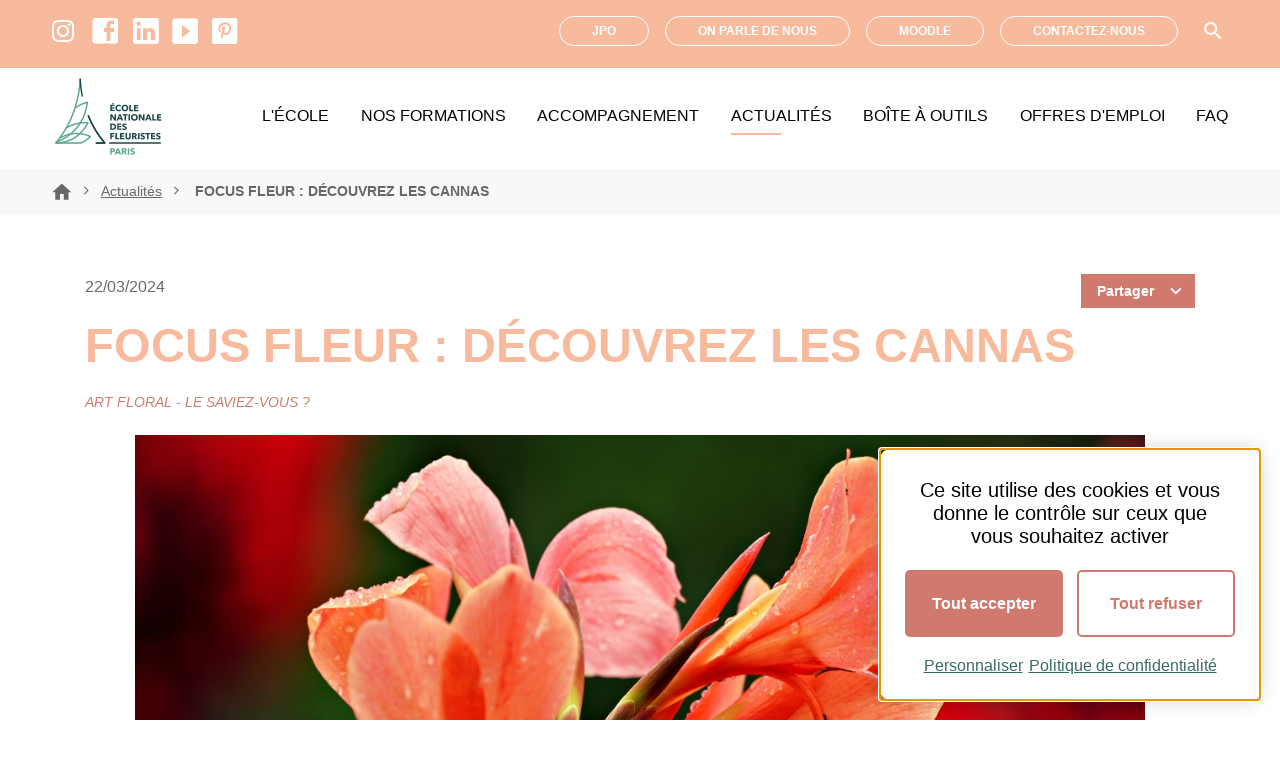

--- FILE ---
content_type: text/html; charset=utf-8
request_url: https://ecolenationaledesfleuristes.fr/evenements/detail-dun-evenement/focus-fleur-decouvrez-les-cannas
body_size: 9301
content:
<!DOCTYPE html>
<html dir="ltr" lang="fr-fr">
<head>

<meta charset="utf-8">
<!-- 
	Petit Tonnerre

	This website is powered by TYPO3 - inspiring people to share!
	TYPO3 is a free open source Content Management Framework initially created by Kasper Skaarhoj and licensed under GNU/GPL.
	TYPO3 is copyright 1998-2026 of Kasper Skaarhoj. Extensions are copyright of their respective owners.
	Information and contribution at https://typo3.org/
-->



<title>FOCUS FLEUR : DÉCOUVREZ LES CANNAS</title>
<meta http-equiv="x-ua-compatible" content="IE=edge" />
<meta name="generator" content="TYPO3 CMS" />
<meta name="description" content="Originaires des régions tropicales d'Amérique du Sud, d'Asie et d'Afrique, les cannas ont été introduits en Europe au XVIIIe siècle. Leur popularité a rapidement augmenté en raison de leur attrait ornemental unique." />
<meta name="viewport" content="width=device-width, initial-scale=1, minimum-scale=1" />
<meta name="robots" content="index,follow" />
<meta property="og:title" content="FOCUS FLEUR : DÉCOUVREZ LES CANNAS" />
<meta property="og:type" content="article" />
<meta property="og:url" content="https://ecolenationaledesfleuristes.fr/evenements/detail-dun-evenement/focus-fleur-decouvrez-les-cannas" />
<meta property="og:image" content="https://ecolenationaledesfleuristes.fr/fileadmin/enfp/actualites/canna2.jpg" />
<meta property="og:image:width" content="1200" />
<meta property="og:image:height" content="804" />
<meta property="og:description" content="Originaires des régions tropicales d'Amérique du Sud, d'Asie et d'Afrique, les cannas ont été introduits en Europe au XVIIIe siècle. Leur popularité a rapidement augmenté en raison de leur attrait ornemental unique." />
<meta name="twitter:card" content="summary" />
<meta name="twitter:title" content="Détail d'un événement" />
<meta name="apple-mobile-web-app-capable" content="no" />
<meta name="p_domain_verify" content="3a599f333776a8ba78a8b93976e2ae64" />

<link rel="stylesheet" href="/typo3temp/assets/tclibs/fonts/9bf868dbcf7eab85b212816f6dd5c1e81f6551e9061be3c3ec93b24a105b315f/webfont.css?1768942312" media="all">
<link rel="stylesheet" href="/typo3conf/ext/tc_site/Resources/Public/JavaScript/vendors/flickity/flickity.min.css?1731946203" media="all">
<link rel="stylesheet" href="/typo3conf/ext/tc_site/Resources/Public/JavaScript/vendors/slim-select/slimselect.css?1731946203" media="all">

<link rel="stylesheet" href="/typo3temp/assets/css/c4f8f15cf7a0441b9f19efea5f934f31.css?1726670007" media="all">
<link rel="stylesheet" href="/typo3conf/ext/tc_site/Resources/Public/Css/theme.min.css?1749565255" media="all">
<link rel="stylesheet" href="/typo3conf/ext/tc_site/Resources/Public/Fonts/icomoon/style.css?1731946203" media="all">
<link rel="stylesheet" href="/typo3conf/ext/repeatable_form_elements/Resources/Public/StyleSheets/app.css?1678811384" media="all">
<link rel="stylesheet" href="/typo3temp/assets/css/521202361c00ac9862cedbf09ddf8321.css?1743066212" media="all">
<link rel="stylesheet" href="/typo3conf/ext/popin_manager/Resources/Public/Css/style.css?1749128999" media="all">



<script src="https://code.jquery.com/jquery-3.6.3.min.js"></script>
<script src="https://union-nationale-des-fleuristes.my.join-stories.com/scripts/global.js"></script>




<link rel="alternate" type="application/rss+xml" title="RSS 2.0" href="https://ecolenationaledesfleuristes.fr"/><link rel="icon" href="/fileadmin/enfp/favicon/favicon.svg">
<link rel="mask-icon" href="/fileadmin/enfp/favicon/mask-icon.svg" color="#000000">
<link rel="icon" type="image/png" sizes="32x32"  href="/fileadmin/enfp/favicon/favicon-32x32.png">
<link rel="icon" type="image/png" sizes="16x16" href="/fileadmin/enfp/favicon/favicon-16x16.png">
<link rel="apple-touch-icon" sizes="180x180" href="/fileadmin/enfp/favicon/apple-touch-icon.png">
<meta name="msapplication-TileImage" content="/fileadmin/enfp/favicon/mstile-150x150.png">
<link rel="manifest" href="/fileadmin/enfp/favicon/site.webmanifest">
<link rel="canonical" href="https://ecolenationaledesfleuristes.fr/evenements/detail-dun-evenement/focus-fleur-decouvrez-les-cannas"/>



</head>
<body id="p76" class=" pagelevel-2 layout-default style-page--no-title theme--enfp">




<div class="top">
    <a class="visually-hidden visually-hidden-focusable" href="#content">Aller au contenu</a>
    <a class="visually-hidden visually-hidden-focusable" href="#main-menu">Aller au menu</a>
</div>

<header class="header-nav bg--white header-nav--fixed">
    <a class="header-nav__brand header-nav__brand--mobile" title="Ecole Nationale des Fleuristes" href="/">
        <img alt="Logo ENFP" src="/fileadmin/enfp/logos/logo-enfp.svg" width="89" height="89" />
    </a>

    <button class="header-nav__burger" aria-expanded="false" aria-controls="main-menu">
        <span class="visually-hidden">Ouvrir le menu</span>
        <span class="header-nav__burger-lines"></span>
    </button>
    <div class="header-nav__wrapper">
        <div class="header-top">
            
                
<div id="c163" class="frame frame-type-sociallinks"><div class="container container--wide 0"><div class="icongroup icongroup--columns-auto icongroup--align-start icongroup--texthidden scroll-in-view scroll-in-view--slide-y" data-scroll='{"duration": 0.8, "delay": 0.5}'><a href="https://www.instagram.com/ecolenationaledesfleuristes/" title="Instagram" target="_blank" class="icongroup-item" data-icongroup-item="72" rel="noreferrer"><div class="icongroup-item-icon"><i data-icon-name="icon icon-instagram" class="icon icon-instagram"></i></div><div class="icongroup-item-text"><p class="icongroup-item-text-header">Instagram</p></div></a><a href="https://www.facebook.com/EcoleNationaledesFleuristes" title="Facebook" target="_blank" class="icongroup-item" data-icongroup-item="73" rel="noreferrer"><div class="icongroup-item-icon"><i data-icon-name="icon icon-facebook" class="icon icon-facebook"></i></div><div class="icongroup-item-text"><p class="icongroup-item-text-header">Facebook</p></div></a><a href="https://www.linkedin.com/company/ecole-nationale-des-fleuristes/" title="LinkedIn" target="_blank" class="icongroup-item" data-icongroup-item="74" rel="noreferrer"><div class="icongroup-item-icon"><i data-icon-name="icon icon-linkedin" class="icon icon-linkedin"></i></div><div class="icongroup-item-text"><p class="icongroup-item-text-header">LinkedIn</p></div></a><a href="https://www.youtube.com/@ecolenationaledesfleuristes1" title="Youtube" target="_blank" class="icongroup-item" data-icongroup-item="75" rel="noreferrer"><div class="icongroup-item-icon"><i data-icon-name="icon icon-youtube" class="icon icon-youtube"></i></div><div class="icongroup-item-text"><p class="icongroup-item-text-header">Youtube</p></div></a><a href="https://www.pinterest.com/ecolenationaledesfleuristes/" title="Pinterest" target="_blank" class="icongroup-item" data-icongroup-item="217" rel="noreferrer"><div class="icongroup-item-icon"><i data-icon-name="icon icon-pinterest" class="icon icon-pinterest"></i></div><div class="icongroup-item-text"><p class="icongroup-item-text-header">Pinterest</p></div></a></div></div></div>



<div id="c162" class="frame frame-type-menu_pages"><div class="container container--wide layout--default"><ul class="menu-page"><li class="menu-item"><a href="https://ecolenationaledesfleuristes.fr/lecole/matinees-portes-ouvertes" class="menu-page-item-link"  target="_blank" title="JPO"><span class="menu-item-title">JPO</span></a></li><li class="menu-item"><a href="/actualites/on-parle-de-nous" class="menu-page-item-link"  title="On parle de nous"><span class="menu-item-title">On parle de nous</span></a></li><li class="menu-item"><a href="https://formations.lesfleuristes.com/" class="menu-page-item-link"  target="_blank" title="Moodle"><span class="menu-item-title">Moodle</span></a></li><li class="menu-item"><a href="/contact" class="menu-page-item-link"  title="Contactez-nous"><span class="menu-item-title">Contactez-nous</span></a></li></ul></div></div>



            
            <div class="search-form">
                <button class="search-form__toggler" aria-expanded="false" aria-controls="header-searchbar">
                    <span class="visually-hidden">Ouvir / Fermer la barre de recherche</span>
                </button>
                <div id="header-searchbar" class="search-form__wrapper">
                    
<div class="tx-indexedsearch-form">
    <form method="post" id="tx_indexedsearch_top" action="/resultats-de-la-recherche?tx_indexedsearch_pi2%5Baction%5D=search&amp;tx_indexedsearch_pi2%5Bcontroller%5D=Search&amp;cHash=8a8f924ab585ae7446c6fc0ab298f311">
<div>
<input type="hidden" name="tx_indexedsearch_pi2[__referrer][@extension]" value="" />
<input type="hidden" name="tx_indexedsearch_pi2[__referrer][@controller]" value="Standard" />
<input type="hidden" name="tx_indexedsearch_pi2[__referrer][@action]" value="default" />
<input type="hidden" name="tx_indexedsearch_pi2[__referrer][arguments]" value="YTowOnt913a2efe064b4aa467b5f6dbce415c7835de42d68" />
<input type="hidden" name="tx_indexedsearch_pi2[__referrer][@request]" value="{&quot;@extension&quot;:null,&quot;@controller&quot;:&quot;Standard&quot;,&quot;@action&quot;:&quot;default&quot;}90489ac90244fcb3ef9314b419622d0f4f7200e3" />
<input type="hidden" name="tx_indexedsearch_pi2[__trustedProperties]" value="{&quot;search&quot;:{&quot;_sections&quot;:1,&quot;_freeIndexUid&quot;:1,&quot;pointer&quot;:1,&quot;ext&quot;:1,&quot;searchType&quot;:1,&quot;defaultOperand&quot;:1,&quot;mediaType&quot;:1,&quot;sortOrder&quot;:1,&quot;group&quot;:1,&quot;languageUid&quot;:1,&quot;desc&quot;:1,&quot;numberOfResults&quot;:1,&quot;extendedSearch&quot;:1,&quot;sword&quot;:1,&quot;submitButton&quot;:1}}e3c348511d53cb76eed0de9312de3df494c6ac07" />
</div>

        <div class="tx-indexedsearch-hidden-fields">
            <input type="hidden" name="tx_indexedsearch_pi2[search][_sections]" value="0" />
            <input type="hidden" name="tx_indexedsearch_pi2[search][_freeIndexUid]" value="_" />
            <input type="hidden" name="tx_indexedsearch_pi2[search][pointer]" value="0" />
            <input type="hidden" name="tx_indexedsearch_pi2[search][ext]" value="" />
            <input type="hidden" name="tx_indexedsearch_pi2[search][searchType]" value="" />
            <input type="hidden" name="tx_indexedsearch_pi2[search][defaultOperand]" value="" />
            <input type="hidden" name="tx_indexedsearch_pi2[search][mediaType]" value="" />
            <input type="hidden" name="tx_indexedsearch_pi2[search][sortOrder]" value="" />
            <input type="hidden" name="tx_indexedsearch_pi2[search][group]" value="" />
            <input type="hidden" name="tx_indexedsearch_pi2[search][languageUid]" value="" />
            <input type="hidden" name="tx_indexedsearch_pi2[search][desc]" value="" />
            <input type="hidden" name="tx_indexedsearch_pi2[search][numberOfResults]" value="20" />
            <input type="hidden" name="tx_indexedsearch_pi2[search][extendedSearch]" value="" />
        </div>
        <label for="tx-indexedsearch-searchbox-sword" class="sr-only">Recherche de:</label>
        <input class="tx-indexedsearch-searchbox-sword" id="tx-indexedsearch-searchbox-sword" type="text" name="tx_indexedsearch_pi2[search][sword]" />
        <input class="tx-indexedsearch-searchbox-button" id="tx-indexedsearch-searchbox-button-submit" type="submit" value="Rechercher" name="tx_indexedsearch_pi2[search][submitButton]" />
    </form>
</div>

                </div>
            </div>
        </div>
        <div class="header-nav__container container container--wide">
            <a class="header-nav__brand" title="Ecole Nationale des Fleuristes" href="/">
                <img alt="Logo ENFP" src="/fileadmin/enfp/logos/logo-enfp.svg" width="89" height="89" />
            </a>
    
            <nav  id="main-menu" class="header-nav__menu">
                

<ul class="header-nav__menu-main"><li class="header-nav__link-container header-nav__link-container--no-color "><a class="header-nav__link" title="L'école" href="/lecole/presentation">
                            L&#039;école
                        </a><ul class="header-nav__sublinks"><li class="header-nav__sublink "><a title="L’École Nationale des Fleuristes - Paris" href="/lecole/presentation">
                                            L’École Nationale des Fleuristes - Paris
                                        </a></li><li class="header-nav__sublink "><a title="Le métier de fleuriste" href="/devenir-fleuriste/le-metier">
                                            Le métier de fleuriste
                                        </a></li><li class="header-nav__sublink "><a title="L'apprentissage" href="/devenir-fleuriste/lapprentissage">
                                            L&#039;apprentissage
                                        </a></li><li class="header-nav__sublink "><a title="Matinées Portes Ouvertes" href="/lecole/matinees-portes-ouvertes">
                                            Matinées Portes Ouvertes
                                        </a></li><li class="header-nav__sublink "><a title="Nos résultats" href="/lecole/nos-resultats-1">
                                            Nos résultats
                                        </a></li></ul></li><li class="header-nav__link-container header-nav__link-container--no-color "><a class="header-nav__link" title="Nos formations" href="/nos-formations">
                            Nos formations
                        </a><ul class="header-nav__sublinks"><li class="header-nav__sublink "><a title="Certificat d'Aptitude Professionnelle (CAP Fleuriste)" href="/nos-formations/cap">
                                            Certificat d&#039;Aptitude Professionnelle (CAP Fleuriste)
                                        </a></li><li class="header-nav__sublink "><a title="Brevet Professionnel (BP Fleuriste)" href="/nos-formations/bp">
                                            Brevet Professionnel (BP Fleuriste)
                                        </a></li><li class="header-nav__sublink "><a title="Formation adultes fleuriste" href="/nos-formations/adultes">
                                            Formation adultes fleuriste
                                        </a></li></ul></li><li class="header-nav__link-container header-nav__link-container--no-color "><a class="header-nav__link" title="Accompagnement" href="/lecole/hebergement">
                            Accompagnement
                        </a><ul class="header-nav__sublinks"><li class="header-nav__sublink "><a title="Solutions d'hébergement et aides" href="/lecole/hebergement">
                                            Solutions d&#039;hébergement et aides
                                        </a></li><li class="header-nav__sublink "><a title="Guides de l'apprentissage" href="/devenir-fleuriste/guide-du-maitre-dapprentissage">
                                            Guides de l&#039;apprentissage
                                        </a></li><li class="header-nav__sublink "><a title="Toutes les aides" href="/lecole/toutes-les-aides">
                                            Toutes les aides
                                        </a></li></ul></li><li class="header-nav__link-container header-nav__link-container--no-color header-nav__link-container--active"><a class="header-nav__link" title="Actualités" href="/actualites">
                            Actualités
                        </a></li><li class="header-nav__link-container header-nav__link-container--no-color "><a class="header-nav__link" title="Boîte à outils" href="/boite-a-outils/ressources-externes">
                            Boîte à outils
                        </a><ul class="header-nav__sublinks"><li class="header-nav__sublink "><a title="L'important c'est d'en parler." href="/boite-a-outils/ressources-externes">
                                            L&#039;important c&#039;est d&#039;en parler.
                                        </a></li><li class="header-nav__sublink "><a title="Agenda culturel" href="/medi/agenda-culturel">
                                            Agenda culturel
                                        </a></li><li class="header-nav__sublink "><a title="Grille des salaires apprentis" href="/boite-a-outils/grille-des-salaires-fleuriste">
                                            Grille des salaires apprentis
                                        </a></li></ul></li><li class="header-nav__link-container header-nav__link-container--no-color "><a class="header-nav__link" title="Offres d'emploi" target="_blank" href="https://union-fleuristes.fr/emploi/offres-demploi">
                            Offres d&#039;emploi
                        </a></li><li class="header-nav__link-container header-nav__link-container--no-color "><a class="header-nav__link" title="FAQ" href="/faq">
                            FAQ
                        </a></li></ul>

            </nav>
    
        </div>
    </div>
    <div class="header-nav__overlay"></div>
</header>






    
            <h1 class="sr-only">FOCUS FLEUR : DÉCOUVREZ LES CANNAS</h1>
        
    
        
            

<nav class="breadcrumb-section"><div class="breadcrumb-container container "><ol class="breadcrumb"><li class="breadcrumb-item" ><a href="/">Ecole Nationale des Fleuristes</a></li><li class="breadcrumb-item" ><a href="/actualites">Actualités</a></li><li class="breadcrumb-item active"><span>
                            FOCUS FLEUR : DÉCOUVREZ LES CANNAS
                        </span></li></ol></div></nav>
<!--TYPO3SEARCH_begin-->

        
    

    <main id="content" class="section section-content">
        
<div id="c167" class="frame frame-type-list"><div class="container container layout--default"><div class="news news-single"><div class="article" itemscope="itemscope" itemtype="http://schema.org/Article"><div id="c644" class="frame frame-type-list"><div class="container  layout--default">


</div></div><div class="news-single__header"><div class="share-news"><button href="" class="btn btn--secondary share-news__button">Partager</button><ul class="share-news__list"><li class="share-news__item"><a class="share-news__link" title="Partager sur Facebook" target="_blank" href="https://www.facebook.com/sharer/sharer.php?u=https%3A%2F%2Fecolenationaledesfleuristes.fr%2Fevenements%2Fdetail-dun-evenement"><i data-icon-name="icon icon-facebook" class="icon icon-facebook"></i></a></li><li class="share-news__item"><a class="share-news__link" title="Partager sur Twitter" target="_blank" href="https://twitter.com/intent/tweet?url=https%3A%2F%2Fecolenationaledesfleuristes.fr%2Fevenements%2Fdetail-dun-evenement"><i data-icon-name="icon icon-twitter" class="icon icon-twitter"></i></a></li><li class="share-news__item"><a class="share-news__link" title="Partager sur LinkedIn" target="_blank" href="https://www.linkedin.com/shareArticle?mini=true&amp;url=https%3A%2F%2Fecolenationaledesfleuristes.fr%2Fevenements%2Fdetail-dun-evenement&amp;title=FOCUS%20FLEUR%20%3A%20D%C3%89COUVREZ%20LES%20CANNAS"><i data-icon-name="icon icon-linkedin" class="icon icon-linkedin"></i></a></li></ul></div><span class="news-item-date"><time datetime="2024-03-22" itemprop="datePublished">
			22/03/2024
		</time></span><p class="heading heading--h1" itemprop="headline">FOCUS FLEUR : DÉCOUVREZ LES CANNAS</p><span class="news-tags" itemprop="keywords"><span class="news-tags-item">Art floral</span><span class="news-tags-item">Le saviez-vous ?</span></span></div><div class="thumbnail"><img class="img-fluid" src="/fileadmin/enfp/actualites/canna2.jpg" width="1200" height="804" alt="" /></div><div class="news-single__content"><!-- main text --><div class="news-text-wrap" itemprop="articleBody"><p>Originaires des régions tropicales d'Amérique du Sud, d'Asie et d'Afrique, les cannas ont été introduits en <strong>Europe au XVIIIe siècle</strong>. Leur popularité a rapidement augmenté en raison de leur attrait ornemental unique.</p><p>Les cannas, appartenant à la famille des <strong>Cannaceae</strong>, se caractérisent par leurs grandes feuilles en éventail et leurs fleurs élégantes. Disponibles dans une variété de couleurs, des teintes vives aux nuances subtiles, les cannas apportent une <strong>esthétique tropicale</strong> à tout espace.</p><p class="text--center"><img src="https://ecolenationaledesfleuristes.fr/fileadmin/enfp/actualites/canna.jpg" /></p><h4>Cultiver des Cannas</h4><p>Optez pour un <strong>emplacement ensoleillé </strong>avec un sol bien drainé. Les cannas prospèrent sous la lumière directe du soleil, favorisant une croissance vigoureuse. Plantez les rhizomes de cannas au <strong>printemps</strong>, une fois que tout risque de gel a disparu. Creusez des trous d'environ <strong>10 cm</strong> de profondeur, placez les rhizomes horizontalement et espacez-les d'environ 30 cm. Les cannas ont besoin d'un <strong>arrosage régulier</strong> pour maintenir le sol constamment humide. Cependant, évitez l'excès d'eau pour prévenir la pourriture des racines.</p><h4>Entretien des Cannas</h4><ul><li>Appliquez un <strong>engrais équilibré</strong> au début du printemps pour stimuler une croissance saine. Renouvelez l'application tous les mois pendant la période de croissance active.</li><li>Dans les zones où les hivers sont froids, coupez les feuilles et les tiges une fois qu'elles ont été touchées par le gel. Ajoutez une couche de paillis pour protéger les rhizomes du froid excessif.</li><li>Tous les deux à trois ans, <strong>divisez les rhizomes</strong> pour maintenir la vigueur des plantes. Faites-le à la fin de l'hiver ou au début du printemps.</li></ul><p class="text--center"><img src="https://ecolenationaledesfleuristes.fr/fileadmin/enfp/actualites/canna3.jpg" /></p><h4>Conseils et Anecdotes</h4><ul><li>Les cannas sont souvent utilisés comme plantes d'accentuation dans les jardins ou comme plantes en pot sur les terrasses.</li><li>Certaines variétés de cannas produisent des fleurs parfumées.</li><li>Les feuilles des cannas peuvent être utilisées pour créer une atmosphère tropicale dans les jardins.</li></ul><h4>Si vous recevez un bouquet de cannas :</h4><ul><li>Recoupez les tiges en biais sous l'eau.</li><li>Placez les fleurs dans un vase avec de l'eau fraîche.</li><li>Évitez de les exposer à des températures trop froides, car les cannas sont sensibles au froid.</li><li>Changez l'eau régulièrement pour prolonger leur durée de vie.</li></ul></div></div><div class="news-single__gallery"></div><div class="news-single__content-footer"><!-- Link Back --><a class="btn btn--secondary mb-3" href="/actualites">
					Tous les articles
				</a><ul class="pager"><li class="previous"><a href="/evenements/detail-dun-evenement/charlotte-diplomee-a-lecole-nationale-des-fleuristes-nous-raconte-son-experience">
									Article précédent
								</a></li><li class="next"><a class="next" href="/evenements/detail-dun-evenement/marie-diplomee-de-lecole-nationale-des-fleuristes-nous-raconte-son-aventure-en-erasmus">
									Article suivant
								</a></li></ul><div class="share-news-wrapper"><div class="share-news"><button href="" class="btn btn--secondary share-news__button">Partager</button><ul class="share-news__list"><li class="share-news__item"><a class="share-news__link" title="Partager sur Facebook" target="_blank" href="https://www.facebook.com/sharer/sharer.php?u=https%3A%2F%2Fecolenationaledesfleuristes.fr%2Fevenements%2Fdetail-dun-evenement"><i data-icon-name="icon icon-facebook" class="icon icon-facebook"></i></a></li><li class="share-news__item"><a class="share-news__link" title="Partager sur Twitter" target="_blank" href="https://twitter.com/intent/tweet?url=https%3A%2F%2Fecolenationaledesfleuristes.fr%2Fevenements%2Fdetail-dun-evenement"><i data-icon-name="icon icon-twitter" class="icon icon-twitter"></i></a></li><li class="share-news__item"><a class="share-news__link" title="Partager sur LinkedIn" target="_blank" href="https://www.linkedin.com/shareArticle?mini=true&amp;url=https%3A%2F%2Fecolenationaledesfleuristes.fr%2Fevenements%2Fdetail-dun-evenement&amp;title=FOCUS%20FLEUR%20%3A%20D%C3%89COUVREZ%20LES%20CANNAS"><i data-icon-name="icon icon-linkedin" class="icon icon-linkedin"></i></a></li></ul></div></div></div></div></div></div></div>



    </main>

    

<!--TYPO3SEARCH_end-->



	<div class="tx-popin">
		
    

	</div>



<footer class="footer-plan bg--gray">
    
        
<div id="c159" class="frame frame-type-columns2"><div class="container container layout--default"><div class="row"><div class="col-lg-9 ce-row ce-row-collapse"><div id="c161" class="frame frame-type-form_formframework"><div class="ce-container layout--default"><div class="form-container form-identifier-newsletter-161 scroll-in-view scroll-in-view--slide-y" data-scroll='{"duration": 0.8, "delay": 0.5}'><form enctype="multipart/form-data" method="post" class=" form-newsletter" id="newsletter-161" action="/evenements/detail-dun-evenement?tx_form_formframework%5Baction%5D=perform&amp;tx_form_formframework%5Bcontroller%5D=FormFrontend&amp;cHash=066b5c748f7e5e3d0efa37e14573a43d#newsletter-161"><div><input type="hidden" name="tx_form_formframework[newsletter-161][__state]" value="TzozOToiVFlQTzNcQ01TXEZvcm1cRG9tYWluXFJ1bnRpbWVcRm9ybVN0YXRlIjoyOntzOjI1OiIAKgBsYXN0RGlzcGxheWVkUGFnZUluZGV4IjtpOjA7czoxMzoiACoAZm9ybVZhbHVlcyI7YTowOnt9fQ==84ff390a8916ad91203d095aa9acc57696924fef" /><input type="hidden" name="tx_form_formframework[__trustedProperties]" value="{&quot;newsletter-161&quot;:{&quot;email-1&quot;:1,&quot;Es3Jkpm&quot;:1,&quot;recaptcha-1&quot;:1,&quot;checkbox-1&quot;:1,&quot;__currentPage&quot;:1}}e3a019d3c35817d69716d008ee62515ae23a4c61" /></div><div class=""><h2>Newsletter</h2><div class="form-group formfield-identifier-email-1 form-element form-element-email mb-3"><label class="control-label form-label" for="newsletter-161-email-1">Adresse mail
<span class="required">*</span></label><input placeholder="exemple@mail.fr" required="required" data-element-type="Email" class="form-control" id="newsletter-161-email-1" type="email" name="tx_form_formframework[newsletter-161][email-1]" value="" /></div><input autocomplete="Es3Jkpm" aria-hidden="true" class="form-control" id="newsletter-161-Es3Jkpm" style="position:absolute; margin:0 0 0 -999em;" tabindex="-1" type="text" name="tx_form_formframework[newsletter-161][Es3Jkpm]" /><div class="form-group formfield-identifier-recaptcha-1 recaptcha"><label class="control-label " for="newsletter-161-recaptcha-1">reCAPTCHA</label><input data-element-type="Recaptcha" id="newsletter-161-recaptcha-1" type="hidden" name="tx_form_formframework[newsletter-161][recaptcha-1]" value="1" /><div class="g-recaptcha" data-sitekey="6LdTFJEqAAAAANrYfcBjv60bcpdrk3gk1UQb4Q4N"></div></div><div class="form-group formfield-identifier-checkbox-1 form-element form-element-check mb-3"><label class="form-check-wrapping-label" for="newsletter-161-checkbox-1"><input type="hidden" name="tx_form_formframework[newsletter-161][checkbox-1]" value="" /><input required="required" data-element-type="Checkbox" aria-describedby="newsletter-161-checkbox-1-desc" class="form-check-input" id="newsletter-161-checkbox-1" type="checkbox" name="tx_form_formframework[newsletter-161][checkbox-1]" value="1" /><span class="form-check-label">RGPD
<span class="required">*</span></span></label><div id="newsletter-161-checkbox-1-desc" class="form-text help-block">En soumettant ce formulaire, j'accepte que mes données soient utilisées pour être contacté par mail. Je peux me désinscrire à tout moment.</div></div></div><div class="actions"><nav class="form-navigation" aria-label="Form Navigation"><span class="next submit"><button class="btn btn--secondary btn--submit" type="submit" name="tx_form_formframework[newsletter-161][__currentPage]" value="1">Je m&#039;abonne</button></span></nav></div></form></div></div></div></div><div class="col-lg-3 ce-row ce-row-collapse"><div id="c160" class="frame frame-type-image"><div class="ce-container layout--default"><div class="ce-image ce-center ce-above"><div class="ce-gallery scroll-in-view scroll-in-view--slide-y" data-ce-columns="1" data-ce-images="1" data-scroll='{"duration": 0.8, "delay": 0.6}'><div class="row"><div class="col"><figure class="image text--center"><a href="https://union-fleuristes.fr/" target="_blank"><img class="image-embed-item" loading="lazy" src="/fileadmin/enfp/logos/logo-unf-footer.svg" width="100" height="100" alt="" /></a></figure></div></div></div></div></div></div></div></div></div></div>



<div id="c1830" class="frame frame-type-header"><div class="container  layout--default"><div class="frame-header scroll-in-view scroll-in-view--slide-y-small" data-scroll='{"duration": 0.8, "delay": 0.2}'><h4 class="text--center">
                Numéro d&#039;habilitation UAI : 0750738V
            </h4></div></div></div>



<div id="c158" class="frame frame-type-icongroup"><div class="container  0"><div class="icongroup icongroup--iconposition-left icongroup--columns-auto icongroup--align-center icongroup--iconsize-default scroll-in-view scroll-in-view--slide-y" data-scroll='{"duration": 0.8, "delay": 0.5}'><a href="https://www.google.com/maps/place/3+Rue+Hassard,+75019+Paris/@48.878581,2.3817864,17z/data=!3m1!4b1!4m5!3m4!1s0x47e66dc3b71c0e3f:0x59eda55f283d19ea!8m2!3d48.8785775!4d2.3839751" title="3 rue Hassard 75019 Paris" target="_blank" class="icongroup-item" data-icongroup-item="69" rel="noreferrer"><div class="icongroup-item-icon"><svg xmlns="http://www.w3.org/2000/svg" viewBox="0 0 37 53" fill-rule="evenodd" clip-rule="evenodd" stroke-linejoin="round" stroke-miterlimit="2" class="icon icon-map--enfp" width="70" height="70"><path d="M18.492 25.185c-3.564 0-6.5-2.936-6.5-6.5 0-3.565 2.936-6.5 6.5-6.5 3.565 0 6.5 2.935 6.5 6.5 0 3.564-2.935 6.5-6.5 6.5zm0-24.7C8.508.485.292 8.7.292 18.685c0 13.65 18.2 33.8 18.2 33.8s18.2-20.15 18.2-33.8c0-9.984-8.216-18.2-18.2-18.2z" fill="#d07a6f" fill-rule="nonzero"/></svg></div><div class="icongroup-item-text"><p class="icongroup-item-text-header">3 rue Hassard 75019 Paris</p></div></a><a href="tel:0153386060" title="01 53 38 60 60" class="icongroup-item" data-icongroup-item="70"><div class="icongroup-item-icon"><i data-icon-name="icon icon-call" class="icon icon-call"></i></div><div class="icongroup-item-text"><p class="icongroup-item-text-header">01 53 38 60 60</p></div></a><a href="mailto:ecole@lesfleuristes.com" title="ecole@lesfleuristes.com" class="icongroup-item" data-icongroup-item="71"><div class="icongroup-item-icon"><svg xmlns="http://www.w3.org/2000/svg" viewBox="0 0 53 43" fill-rule="evenodd" clip-rule="evenodd" stroke-linejoin="round" stroke-miterlimit="2" class="icon icon-email--enfp" width="70" height="70"><path d="M47.292 11.085l-20.8 13-20.8-13v-5.2l20.8 13 20.8-13m0-5.2h-41.6C2.853.685.518 3.02.518 5.859v.026l-.026 31.2c0 2.852 2.348 5.2 5.2 5.2h41.6c2.853 0 5.2-2.348 5.2-5.2v-31.2c0-2.852-2.347-5.2-5.2-5.2z" fill="#d07a6f" fill-rule="nonzero"/></svg></div><div class="icongroup-item-text"><p class="icongroup-item-text-header">ecole@lesfleuristes.com</p></div></a></div></div></div>



<div id="c157" class="frame frame-type-sociallinks"><div class="container container 0"><div class="icongroup icongroup--columns-auto icongroup--align-center icongroup--texthidden scroll-in-view scroll-in-view--slide-y" data-scroll='{"duration": 0.8, "delay": 0.5}'><a href="https://www.instagram.com/ecolenationaledesfleuristes/" title="Instagram" target="_blank" class="icongroup-item" data-icongroup-item="64" rel="noreferrer"><div class="icongroup-item-icon"><i data-icon-name="icon icon-instagram" class="icon icon-instagram"></i></div><div class="icongroup-item-text"><p class="icongroup-item-text-header">Instagram</p></div></a><a href="https://www.facebook.com/EcoleNationaledesFleuristes" title="Facebook" target="_blank" class="icongroup-item" data-icongroup-item="65" rel="noreferrer"><div class="icongroup-item-icon"><i data-icon-name="icon icon-facebook" class="icon icon-facebook"></i></div><div class="icongroup-item-text"><p class="icongroup-item-text-header">Facebook</p></div></a><a href="https://www.linkedin.com/company/ecole-nationale-des-fleuristes/" title="LinkedIn" target="_blank" class="icongroup-item" data-icongroup-item="66" rel="noreferrer"><div class="icongroup-item-icon"><i data-icon-name="icon icon-linkedin" class="icon icon-linkedin"></i></div><div class="icongroup-item-text"><p class="icongroup-item-text-header">LinkedIn</p></div></a><a href="https://www.youtube.com/@ecolenationaledesfleuristes1" title="Youtube" target="_blank" class="icongroup-item" data-icongroup-item="67" rel="noreferrer"><div class="icongroup-item-icon"><i data-icon-name="icon icon-youtube" class="icon icon-youtube"></i></div><div class="icongroup-item-text"><p class="icongroup-item-text-header">Youtube</p></div></a><a href="https://www.pinterest.com/ecolenationaledesfleuristes/" title="Pinterest" target="_blank" class="icongroup-item" data-icongroup-item="218" rel="noreferrer"><div class="icongroup-item-icon"><i data-icon-name="icon icon-pinterest" class="icon icon-pinterest"></i></div><div class="icongroup-item-text"><p class="icongroup-item-text-header">Pinterest</p></div></a></div></div></div>



<div id="c156" class="frame frame-type-menu_sitemap_pages"><div class="container  layout--default"><ul><li><a href="https://formations.lesfleuristes.com/" target="_blank" title="Moodle"><span>Moodle</span></a></li><li><a href="https://ecolenationaledesfleuristes.fr/lecole/matinees-portes-ouvertes" target="_blank" title="JPO"><span>JPO</span></a></li><li><a href="/contact" title="Contactez-nous"><span>Contactez-nous</span></a></li><li><a href="/actualites/on-parle-de-nous" title="On parle de nous"><span>On parle de nous</span></a></li><li><a href="/espace-presse-1" title="Espace presse"><span>Espace presse</span></a></li><li><a href="/mentions-legales" title="Mentions légales"><span>Mentions légales</span></a></li><li><a href="/politique-de-confidentialite" title="Politique de confidentialité"><span>Politique de confidentialité</span></a></li><li><a href="/plan-du-site" title="Plan du site"><span>Plan du site</span></a></li></ul></div></div>



    
    
</footer>
<script src="/typo3conf/ext/tc_site/Resources/Public/JavaScript/vendors/bootstrap/bootstrap.bundle.min.js?1744704926"></script>
<script src="/typo3conf/ext/tc_site/Resources/Public/JavaScript/vendors/imagesLoaded/imagesLoaded.js?1731946203"></script>
<script src="/typo3conf/ext/tc_site/Resources/Public/JavaScript/vendors/flickity/flickity.pkgd.min.js?1731946203"></script>
<script src="/typo3conf/ext/tc_site/Resources/Public/JavaScript/vendors/flickity/flickity-asnavfor.js?1731946203"></script>
<script src="/typo3conf/ext/tc_site/Resources/Public/JavaScript/vendors/jarallax/jarallax.min.js?1731946203"></script>
<script src="/typo3conf/ext/tc_site/Resources/Public/JavaScript/vendors/simplelightbox/simple-lightbox.min.js?1731946203"></script>
<script src="/typo3conf/ext/tc_site/Resources/Public/JavaScript/vendors/tweenmax/tweenmax.js?1731946203"></script>
<script src="/typo3conf/ext/tc_site/Resources/Public/JavaScript/vendors/slim-select/slimselect.min.js?1731946203"></script>
<script src="/typo3conf/ext/tc_site/Resources/Public/JavaScript/vendors/tarteaucitron/tarteaucitron.js?1731946203"></script>
<script src="https://www.google.com/recaptcha/api.js?hl="></script>

<script src="/typo3conf/ext/tc_site/Resources/Public/JavaScript/theme.js?1745395552"></script>
<script src="/typo3conf/ext/repeatable_form_elements/Resources/Public/JavaScript/Form/Frontend/RepeatableContainer.js?1678811384"></script>

<script>
/*<![CDATA[*/
/*TS_inlineFooter*/
tarteaucitron.events.load = function() {
    setTimeout(function() {
        document.addEventListener('click', function(e) {
            if(e.target.id && ['tarteaucitronAllAllowed', 'tarteaucitronAllDenied', 'tarteaucitronPersonalize2', 'tarteaucitronAllDenied2', 'tarteaucitronSaveSettings'].indexOf(e.target.id) !== -1) {
                tarteaucitron.userInterface.closePanel();
                tarteaucitron.userInterface.closeAlert();
            }
        });

        var denyAllCookiesBtn = document.getElementById('tarteaucitronAllDenied');
        if(denyAllCookiesBtn) {
            var saveSettingsBtn = document.createElement('button');
            saveSettingsBtn.id = 'tarteaucitronSaveSettings';
            saveSettingsBtn.className = 'tarteaucitronAllow';
            saveSettingsBtn.textContent = tarteaucitron.getLanguage() === 'fr' ? 'Enregistrer mes choix' : 'Save my choices';
            denyAllCookiesBtn.insertAdjacentElement('afterend', saveSettingsBtn);
        }

        var manageCookiesEls = document.querySelectorAll('.manage-cookies');
        if(manageCookiesEls.length) {
            manageCookiesEls.forEach(function(el) {
                el.addEventListener('click', tarteaucitron.userInterface.openPanel);
            });
        }
    }, 0);
};

tarteaucitron.init({
    "privacyUrl": "/politique-de-confidentialite",
    "hashtag": "#tarteaucitron",
    "cookieName": "tarteaucitron",
    "orientation": "bottom",
    "groupServices": true,
    "adblocker": false,
    "showAlertSmall": false,
    "cookieslist": true,
    "closePopup": false,
    "showIcon": false,
    // "iconSrc": "",
    "iconPosition": "BottomRight",
    "DenyAllCta" : true,
    "AcceptAllCta" : true,
    "highPrivacy": true,
    "handleBrowserDNTRequest": false,
    "removeCredit": true,
    "moreInfoLink": true,
    "useExternalCss": true,
    //"cookieDomain": ".example.com"
    "readmoreLink": "/politique-de-confidentialite",
    "mandatory": true
});tarteaucitron.user.gtagUa = "G-7DNTMGZ7LM";
tarteaucitron.user.gtagMore = function () {};
(tarteaucitron.job = tarteaucitron.job || []).push("gtag");(tarteaucitron.job = tarteaucitron.job || []).push('youtube');(tarteaucitron.job = tarteaucitron.job || []).push('usabilla');tarteaucitron.user.facebookpixelId = 1392332274297810;
tarteaucitron.user.facebookpixelMore = function () { };
(tarteaucitron.job = tarteaucitron.job || []).push('facebookpixel');tarteaucitron.user.googletagmanagerId = "GTM-TXGJ3GD";
(tarteaucitron.job = tarteaucitron.job || []).push('googletagmanager');var cookieLinks = document.querySelectorAll('.cookie-link');
cookieLinks.forEach(function(link) {
    link.addEventListener('click', tarteaucitron.userInterface.openPanel, false);
});window.tarteaucitronForceLanguage = "fr";

/*]]>*/
</script>


</body>
</html>

--- FILE ---
content_type: text/html; charset=utf-8
request_url: https://www.google.com/recaptcha/api2/anchor?ar=1&k=6LdTFJEqAAAAANrYfcBjv60bcpdrk3gk1UQb4Q4N&co=aHR0cHM6Ly9lY29sZW5hdGlvbmFsZWRlc2ZsZXVyaXN0ZXMuZnI6NDQz&hl=en&v=PoyoqOPhxBO7pBk68S4YbpHZ&size=normal&anchor-ms=20000&execute-ms=30000&cb=ufusvflc6j1i
body_size: 49340
content:
<!DOCTYPE HTML><html dir="ltr" lang="en"><head><meta http-equiv="Content-Type" content="text/html; charset=UTF-8">
<meta http-equiv="X-UA-Compatible" content="IE=edge">
<title>reCAPTCHA</title>
<style type="text/css">
/* cyrillic-ext */
@font-face {
  font-family: 'Roboto';
  font-style: normal;
  font-weight: 400;
  font-stretch: 100%;
  src: url(//fonts.gstatic.com/s/roboto/v48/KFO7CnqEu92Fr1ME7kSn66aGLdTylUAMa3GUBHMdazTgWw.woff2) format('woff2');
  unicode-range: U+0460-052F, U+1C80-1C8A, U+20B4, U+2DE0-2DFF, U+A640-A69F, U+FE2E-FE2F;
}
/* cyrillic */
@font-face {
  font-family: 'Roboto';
  font-style: normal;
  font-weight: 400;
  font-stretch: 100%;
  src: url(//fonts.gstatic.com/s/roboto/v48/KFO7CnqEu92Fr1ME7kSn66aGLdTylUAMa3iUBHMdazTgWw.woff2) format('woff2');
  unicode-range: U+0301, U+0400-045F, U+0490-0491, U+04B0-04B1, U+2116;
}
/* greek-ext */
@font-face {
  font-family: 'Roboto';
  font-style: normal;
  font-weight: 400;
  font-stretch: 100%;
  src: url(//fonts.gstatic.com/s/roboto/v48/KFO7CnqEu92Fr1ME7kSn66aGLdTylUAMa3CUBHMdazTgWw.woff2) format('woff2');
  unicode-range: U+1F00-1FFF;
}
/* greek */
@font-face {
  font-family: 'Roboto';
  font-style: normal;
  font-weight: 400;
  font-stretch: 100%;
  src: url(//fonts.gstatic.com/s/roboto/v48/KFO7CnqEu92Fr1ME7kSn66aGLdTylUAMa3-UBHMdazTgWw.woff2) format('woff2');
  unicode-range: U+0370-0377, U+037A-037F, U+0384-038A, U+038C, U+038E-03A1, U+03A3-03FF;
}
/* math */
@font-face {
  font-family: 'Roboto';
  font-style: normal;
  font-weight: 400;
  font-stretch: 100%;
  src: url(//fonts.gstatic.com/s/roboto/v48/KFO7CnqEu92Fr1ME7kSn66aGLdTylUAMawCUBHMdazTgWw.woff2) format('woff2');
  unicode-range: U+0302-0303, U+0305, U+0307-0308, U+0310, U+0312, U+0315, U+031A, U+0326-0327, U+032C, U+032F-0330, U+0332-0333, U+0338, U+033A, U+0346, U+034D, U+0391-03A1, U+03A3-03A9, U+03B1-03C9, U+03D1, U+03D5-03D6, U+03F0-03F1, U+03F4-03F5, U+2016-2017, U+2034-2038, U+203C, U+2040, U+2043, U+2047, U+2050, U+2057, U+205F, U+2070-2071, U+2074-208E, U+2090-209C, U+20D0-20DC, U+20E1, U+20E5-20EF, U+2100-2112, U+2114-2115, U+2117-2121, U+2123-214F, U+2190, U+2192, U+2194-21AE, U+21B0-21E5, U+21F1-21F2, U+21F4-2211, U+2213-2214, U+2216-22FF, U+2308-230B, U+2310, U+2319, U+231C-2321, U+2336-237A, U+237C, U+2395, U+239B-23B7, U+23D0, U+23DC-23E1, U+2474-2475, U+25AF, U+25B3, U+25B7, U+25BD, U+25C1, U+25CA, U+25CC, U+25FB, U+266D-266F, U+27C0-27FF, U+2900-2AFF, U+2B0E-2B11, U+2B30-2B4C, U+2BFE, U+3030, U+FF5B, U+FF5D, U+1D400-1D7FF, U+1EE00-1EEFF;
}
/* symbols */
@font-face {
  font-family: 'Roboto';
  font-style: normal;
  font-weight: 400;
  font-stretch: 100%;
  src: url(//fonts.gstatic.com/s/roboto/v48/KFO7CnqEu92Fr1ME7kSn66aGLdTylUAMaxKUBHMdazTgWw.woff2) format('woff2');
  unicode-range: U+0001-000C, U+000E-001F, U+007F-009F, U+20DD-20E0, U+20E2-20E4, U+2150-218F, U+2190, U+2192, U+2194-2199, U+21AF, U+21E6-21F0, U+21F3, U+2218-2219, U+2299, U+22C4-22C6, U+2300-243F, U+2440-244A, U+2460-24FF, U+25A0-27BF, U+2800-28FF, U+2921-2922, U+2981, U+29BF, U+29EB, U+2B00-2BFF, U+4DC0-4DFF, U+FFF9-FFFB, U+10140-1018E, U+10190-1019C, U+101A0, U+101D0-101FD, U+102E0-102FB, U+10E60-10E7E, U+1D2C0-1D2D3, U+1D2E0-1D37F, U+1F000-1F0FF, U+1F100-1F1AD, U+1F1E6-1F1FF, U+1F30D-1F30F, U+1F315, U+1F31C, U+1F31E, U+1F320-1F32C, U+1F336, U+1F378, U+1F37D, U+1F382, U+1F393-1F39F, U+1F3A7-1F3A8, U+1F3AC-1F3AF, U+1F3C2, U+1F3C4-1F3C6, U+1F3CA-1F3CE, U+1F3D4-1F3E0, U+1F3ED, U+1F3F1-1F3F3, U+1F3F5-1F3F7, U+1F408, U+1F415, U+1F41F, U+1F426, U+1F43F, U+1F441-1F442, U+1F444, U+1F446-1F449, U+1F44C-1F44E, U+1F453, U+1F46A, U+1F47D, U+1F4A3, U+1F4B0, U+1F4B3, U+1F4B9, U+1F4BB, U+1F4BF, U+1F4C8-1F4CB, U+1F4D6, U+1F4DA, U+1F4DF, U+1F4E3-1F4E6, U+1F4EA-1F4ED, U+1F4F7, U+1F4F9-1F4FB, U+1F4FD-1F4FE, U+1F503, U+1F507-1F50B, U+1F50D, U+1F512-1F513, U+1F53E-1F54A, U+1F54F-1F5FA, U+1F610, U+1F650-1F67F, U+1F687, U+1F68D, U+1F691, U+1F694, U+1F698, U+1F6AD, U+1F6B2, U+1F6B9-1F6BA, U+1F6BC, U+1F6C6-1F6CF, U+1F6D3-1F6D7, U+1F6E0-1F6EA, U+1F6F0-1F6F3, U+1F6F7-1F6FC, U+1F700-1F7FF, U+1F800-1F80B, U+1F810-1F847, U+1F850-1F859, U+1F860-1F887, U+1F890-1F8AD, U+1F8B0-1F8BB, U+1F8C0-1F8C1, U+1F900-1F90B, U+1F93B, U+1F946, U+1F984, U+1F996, U+1F9E9, U+1FA00-1FA6F, U+1FA70-1FA7C, U+1FA80-1FA89, U+1FA8F-1FAC6, U+1FACE-1FADC, U+1FADF-1FAE9, U+1FAF0-1FAF8, U+1FB00-1FBFF;
}
/* vietnamese */
@font-face {
  font-family: 'Roboto';
  font-style: normal;
  font-weight: 400;
  font-stretch: 100%;
  src: url(//fonts.gstatic.com/s/roboto/v48/KFO7CnqEu92Fr1ME7kSn66aGLdTylUAMa3OUBHMdazTgWw.woff2) format('woff2');
  unicode-range: U+0102-0103, U+0110-0111, U+0128-0129, U+0168-0169, U+01A0-01A1, U+01AF-01B0, U+0300-0301, U+0303-0304, U+0308-0309, U+0323, U+0329, U+1EA0-1EF9, U+20AB;
}
/* latin-ext */
@font-face {
  font-family: 'Roboto';
  font-style: normal;
  font-weight: 400;
  font-stretch: 100%;
  src: url(//fonts.gstatic.com/s/roboto/v48/KFO7CnqEu92Fr1ME7kSn66aGLdTylUAMa3KUBHMdazTgWw.woff2) format('woff2');
  unicode-range: U+0100-02BA, U+02BD-02C5, U+02C7-02CC, U+02CE-02D7, U+02DD-02FF, U+0304, U+0308, U+0329, U+1D00-1DBF, U+1E00-1E9F, U+1EF2-1EFF, U+2020, U+20A0-20AB, U+20AD-20C0, U+2113, U+2C60-2C7F, U+A720-A7FF;
}
/* latin */
@font-face {
  font-family: 'Roboto';
  font-style: normal;
  font-weight: 400;
  font-stretch: 100%;
  src: url(//fonts.gstatic.com/s/roboto/v48/KFO7CnqEu92Fr1ME7kSn66aGLdTylUAMa3yUBHMdazQ.woff2) format('woff2');
  unicode-range: U+0000-00FF, U+0131, U+0152-0153, U+02BB-02BC, U+02C6, U+02DA, U+02DC, U+0304, U+0308, U+0329, U+2000-206F, U+20AC, U+2122, U+2191, U+2193, U+2212, U+2215, U+FEFF, U+FFFD;
}
/* cyrillic-ext */
@font-face {
  font-family: 'Roboto';
  font-style: normal;
  font-weight: 500;
  font-stretch: 100%;
  src: url(//fonts.gstatic.com/s/roboto/v48/KFO7CnqEu92Fr1ME7kSn66aGLdTylUAMa3GUBHMdazTgWw.woff2) format('woff2');
  unicode-range: U+0460-052F, U+1C80-1C8A, U+20B4, U+2DE0-2DFF, U+A640-A69F, U+FE2E-FE2F;
}
/* cyrillic */
@font-face {
  font-family: 'Roboto';
  font-style: normal;
  font-weight: 500;
  font-stretch: 100%;
  src: url(//fonts.gstatic.com/s/roboto/v48/KFO7CnqEu92Fr1ME7kSn66aGLdTylUAMa3iUBHMdazTgWw.woff2) format('woff2');
  unicode-range: U+0301, U+0400-045F, U+0490-0491, U+04B0-04B1, U+2116;
}
/* greek-ext */
@font-face {
  font-family: 'Roboto';
  font-style: normal;
  font-weight: 500;
  font-stretch: 100%;
  src: url(//fonts.gstatic.com/s/roboto/v48/KFO7CnqEu92Fr1ME7kSn66aGLdTylUAMa3CUBHMdazTgWw.woff2) format('woff2');
  unicode-range: U+1F00-1FFF;
}
/* greek */
@font-face {
  font-family: 'Roboto';
  font-style: normal;
  font-weight: 500;
  font-stretch: 100%;
  src: url(//fonts.gstatic.com/s/roboto/v48/KFO7CnqEu92Fr1ME7kSn66aGLdTylUAMa3-UBHMdazTgWw.woff2) format('woff2');
  unicode-range: U+0370-0377, U+037A-037F, U+0384-038A, U+038C, U+038E-03A1, U+03A3-03FF;
}
/* math */
@font-face {
  font-family: 'Roboto';
  font-style: normal;
  font-weight: 500;
  font-stretch: 100%;
  src: url(//fonts.gstatic.com/s/roboto/v48/KFO7CnqEu92Fr1ME7kSn66aGLdTylUAMawCUBHMdazTgWw.woff2) format('woff2');
  unicode-range: U+0302-0303, U+0305, U+0307-0308, U+0310, U+0312, U+0315, U+031A, U+0326-0327, U+032C, U+032F-0330, U+0332-0333, U+0338, U+033A, U+0346, U+034D, U+0391-03A1, U+03A3-03A9, U+03B1-03C9, U+03D1, U+03D5-03D6, U+03F0-03F1, U+03F4-03F5, U+2016-2017, U+2034-2038, U+203C, U+2040, U+2043, U+2047, U+2050, U+2057, U+205F, U+2070-2071, U+2074-208E, U+2090-209C, U+20D0-20DC, U+20E1, U+20E5-20EF, U+2100-2112, U+2114-2115, U+2117-2121, U+2123-214F, U+2190, U+2192, U+2194-21AE, U+21B0-21E5, U+21F1-21F2, U+21F4-2211, U+2213-2214, U+2216-22FF, U+2308-230B, U+2310, U+2319, U+231C-2321, U+2336-237A, U+237C, U+2395, U+239B-23B7, U+23D0, U+23DC-23E1, U+2474-2475, U+25AF, U+25B3, U+25B7, U+25BD, U+25C1, U+25CA, U+25CC, U+25FB, U+266D-266F, U+27C0-27FF, U+2900-2AFF, U+2B0E-2B11, U+2B30-2B4C, U+2BFE, U+3030, U+FF5B, U+FF5D, U+1D400-1D7FF, U+1EE00-1EEFF;
}
/* symbols */
@font-face {
  font-family: 'Roboto';
  font-style: normal;
  font-weight: 500;
  font-stretch: 100%;
  src: url(//fonts.gstatic.com/s/roboto/v48/KFO7CnqEu92Fr1ME7kSn66aGLdTylUAMaxKUBHMdazTgWw.woff2) format('woff2');
  unicode-range: U+0001-000C, U+000E-001F, U+007F-009F, U+20DD-20E0, U+20E2-20E4, U+2150-218F, U+2190, U+2192, U+2194-2199, U+21AF, U+21E6-21F0, U+21F3, U+2218-2219, U+2299, U+22C4-22C6, U+2300-243F, U+2440-244A, U+2460-24FF, U+25A0-27BF, U+2800-28FF, U+2921-2922, U+2981, U+29BF, U+29EB, U+2B00-2BFF, U+4DC0-4DFF, U+FFF9-FFFB, U+10140-1018E, U+10190-1019C, U+101A0, U+101D0-101FD, U+102E0-102FB, U+10E60-10E7E, U+1D2C0-1D2D3, U+1D2E0-1D37F, U+1F000-1F0FF, U+1F100-1F1AD, U+1F1E6-1F1FF, U+1F30D-1F30F, U+1F315, U+1F31C, U+1F31E, U+1F320-1F32C, U+1F336, U+1F378, U+1F37D, U+1F382, U+1F393-1F39F, U+1F3A7-1F3A8, U+1F3AC-1F3AF, U+1F3C2, U+1F3C4-1F3C6, U+1F3CA-1F3CE, U+1F3D4-1F3E0, U+1F3ED, U+1F3F1-1F3F3, U+1F3F5-1F3F7, U+1F408, U+1F415, U+1F41F, U+1F426, U+1F43F, U+1F441-1F442, U+1F444, U+1F446-1F449, U+1F44C-1F44E, U+1F453, U+1F46A, U+1F47D, U+1F4A3, U+1F4B0, U+1F4B3, U+1F4B9, U+1F4BB, U+1F4BF, U+1F4C8-1F4CB, U+1F4D6, U+1F4DA, U+1F4DF, U+1F4E3-1F4E6, U+1F4EA-1F4ED, U+1F4F7, U+1F4F9-1F4FB, U+1F4FD-1F4FE, U+1F503, U+1F507-1F50B, U+1F50D, U+1F512-1F513, U+1F53E-1F54A, U+1F54F-1F5FA, U+1F610, U+1F650-1F67F, U+1F687, U+1F68D, U+1F691, U+1F694, U+1F698, U+1F6AD, U+1F6B2, U+1F6B9-1F6BA, U+1F6BC, U+1F6C6-1F6CF, U+1F6D3-1F6D7, U+1F6E0-1F6EA, U+1F6F0-1F6F3, U+1F6F7-1F6FC, U+1F700-1F7FF, U+1F800-1F80B, U+1F810-1F847, U+1F850-1F859, U+1F860-1F887, U+1F890-1F8AD, U+1F8B0-1F8BB, U+1F8C0-1F8C1, U+1F900-1F90B, U+1F93B, U+1F946, U+1F984, U+1F996, U+1F9E9, U+1FA00-1FA6F, U+1FA70-1FA7C, U+1FA80-1FA89, U+1FA8F-1FAC6, U+1FACE-1FADC, U+1FADF-1FAE9, U+1FAF0-1FAF8, U+1FB00-1FBFF;
}
/* vietnamese */
@font-face {
  font-family: 'Roboto';
  font-style: normal;
  font-weight: 500;
  font-stretch: 100%;
  src: url(//fonts.gstatic.com/s/roboto/v48/KFO7CnqEu92Fr1ME7kSn66aGLdTylUAMa3OUBHMdazTgWw.woff2) format('woff2');
  unicode-range: U+0102-0103, U+0110-0111, U+0128-0129, U+0168-0169, U+01A0-01A1, U+01AF-01B0, U+0300-0301, U+0303-0304, U+0308-0309, U+0323, U+0329, U+1EA0-1EF9, U+20AB;
}
/* latin-ext */
@font-face {
  font-family: 'Roboto';
  font-style: normal;
  font-weight: 500;
  font-stretch: 100%;
  src: url(//fonts.gstatic.com/s/roboto/v48/KFO7CnqEu92Fr1ME7kSn66aGLdTylUAMa3KUBHMdazTgWw.woff2) format('woff2');
  unicode-range: U+0100-02BA, U+02BD-02C5, U+02C7-02CC, U+02CE-02D7, U+02DD-02FF, U+0304, U+0308, U+0329, U+1D00-1DBF, U+1E00-1E9F, U+1EF2-1EFF, U+2020, U+20A0-20AB, U+20AD-20C0, U+2113, U+2C60-2C7F, U+A720-A7FF;
}
/* latin */
@font-face {
  font-family: 'Roboto';
  font-style: normal;
  font-weight: 500;
  font-stretch: 100%;
  src: url(//fonts.gstatic.com/s/roboto/v48/KFO7CnqEu92Fr1ME7kSn66aGLdTylUAMa3yUBHMdazQ.woff2) format('woff2');
  unicode-range: U+0000-00FF, U+0131, U+0152-0153, U+02BB-02BC, U+02C6, U+02DA, U+02DC, U+0304, U+0308, U+0329, U+2000-206F, U+20AC, U+2122, U+2191, U+2193, U+2212, U+2215, U+FEFF, U+FFFD;
}
/* cyrillic-ext */
@font-face {
  font-family: 'Roboto';
  font-style: normal;
  font-weight: 900;
  font-stretch: 100%;
  src: url(//fonts.gstatic.com/s/roboto/v48/KFO7CnqEu92Fr1ME7kSn66aGLdTylUAMa3GUBHMdazTgWw.woff2) format('woff2');
  unicode-range: U+0460-052F, U+1C80-1C8A, U+20B4, U+2DE0-2DFF, U+A640-A69F, U+FE2E-FE2F;
}
/* cyrillic */
@font-face {
  font-family: 'Roboto';
  font-style: normal;
  font-weight: 900;
  font-stretch: 100%;
  src: url(//fonts.gstatic.com/s/roboto/v48/KFO7CnqEu92Fr1ME7kSn66aGLdTylUAMa3iUBHMdazTgWw.woff2) format('woff2');
  unicode-range: U+0301, U+0400-045F, U+0490-0491, U+04B0-04B1, U+2116;
}
/* greek-ext */
@font-face {
  font-family: 'Roboto';
  font-style: normal;
  font-weight: 900;
  font-stretch: 100%;
  src: url(//fonts.gstatic.com/s/roboto/v48/KFO7CnqEu92Fr1ME7kSn66aGLdTylUAMa3CUBHMdazTgWw.woff2) format('woff2');
  unicode-range: U+1F00-1FFF;
}
/* greek */
@font-face {
  font-family: 'Roboto';
  font-style: normal;
  font-weight: 900;
  font-stretch: 100%;
  src: url(//fonts.gstatic.com/s/roboto/v48/KFO7CnqEu92Fr1ME7kSn66aGLdTylUAMa3-UBHMdazTgWw.woff2) format('woff2');
  unicode-range: U+0370-0377, U+037A-037F, U+0384-038A, U+038C, U+038E-03A1, U+03A3-03FF;
}
/* math */
@font-face {
  font-family: 'Roboto';
  font-style: normal;
  font-weight: 900;
  font-stretch: 100%;
  src: url(//fonts.gstatic.com/s/roboto/v48/KFO7CnqEu92Fr1ME7kSn66aGLdTylUAMawCUBHMdazTgWw.woff2) format('woff2');
  unicode-range: U+0302-0303, U+0305, U+0307-0308, U+0310, U+0312, U+0315, U+031A, U+0326-0327, U+032C, U+032F-0330, U+0332-0333, U+0338, U+033A, U+0346, U+034D, U+0391-03A1, U+03A3-03A9, U+03B1-03C9, U+03D1, U+03D5-03D6, U+03F0-03F1, U+03F4-03F5, U+2016-2017, U+2034-2038, U+203C, U+2040, U+2043, U+2047, U+2050, U+2057, U+205F, U+2070-2071, U+2074-208E, U+2090-209C, U+20D0-20DC, U+20E1, U+20E5-20EF, U+2100-2112, U+2114-2115, U+2117-2121, U+2123-214F, U+2190, U+2192, U+2194-21AE, U+21B0-21E5, U+21F1-21F2, U+21F4-2211, U+2213-2214, U+2216-22FF, U+2308-230B, U+2310, U+2319, U+231C-2321, U+2336-237A, U+237C, U+2395, U+239B-23B7, U+23D0, U+23DC-23E1, U+2474-2475, U+25AF, U+25B3, U+25B7, U+25BD, U+25C1, U+25CA, U+25CC, U+25FB, U+266D-266F, U+27C0-27FF, U+2900-2AFF, U+2B0E-2B11, U+2B30-2B4C, U+2BFE, U+3030, U+FF5B, U+FF5D, U+1D400-1D7FF, U+1EE00-1EEFF;
}
/* symbols */
@font-face {
  font-family: 'Roboto';
  font-style: normal;
  font-weight: 900;
  font-stretch: 100%;
  src: url(//fonts.gstatic.com/s/roboto/v48/KFO7CnqEu92Fr1ME7kSn66aGLdTylUAMaxKUBHMdazTgWw.woff2) format('woff2');
  unicode-range: U+0001-000C, U+000E-001F, U+007F-009F, U+20DD-20E0, U+20E2-20E4, U+2150-218F, U+2190, U+2192, U+2194-2199, U+21AF, U+21E6-21F0, U+21F3, U+2218-2219, U+2299, U+22C4-22C6, U+2300-243F, U+2440-244A, U+2460-24FF, U+25A0-27BF, U+2800-28FF, U+2921-2922, U+2981, U+29BF, U+29EB, U+2B00-2BFF, U+4DC0-4DFF, U+FFF9-FFFB, U+10140-1018E, U+10190-1019C, U+101A0, U+101D0-101FD, U+102E0-102FB, U+10E60-10E7E, U+1D2C0-1D2D3, U+1D2E0-1D37F, U+1F000-1F0FF, U+1F100-1F1AD, U+1F1E6-1F1FF, U+1F30D-1F30F, U+1F315, U+1F31C, U+1F31E, U+1F320-1F32C, U+1F336, U+1F378, U+1F37D, U+1F382, U+1F393-1F39F, U+1F3A7-1F3A8, U+1F3AC-1F3AF, U+1F3C2, U+1F3C4-1F3C6, U+1F3CA-1F3CE, U+1F3D4-1F3E0, U+1F3ED, U+1F3F1-1F3F3, U+1F3F5-1F3F7, U+1F408, U+1F415, U+1F41F, U+1F426, U+1F43F, U+1F441-1F442, U+1F444, U+1F446-1F449, U+1F44C-1F44E, U+1F453, U+1F46A, U+1F47D, U+1F4A3, U+1F4B0, U+1F4B3, U+1F4B9, U+1F4BB, U+1F4BF, U+1F4C8-1F4CB, U+1F4D6, U+1F4DA, U+1F4DF, U+1F4E3-1F4E6, U+1F4EA-1F4ED, U+1F4F7, U+1F4F9-1F4FB, U+1F4FD-1F4FE, U+1F503, U+1F507-1F50B, U+1F50D, U+1F512-1F513, U+1F53E-1F54A, U+1F54F-1F5FA, U+1F610, U+1F650-1F67F, U+1F687, U+1F68D, U+1F691, U+1F694, U+1F698, U+1F6AD, U+1F6B2, U+1F6B9-1F6BA, U+1F6BC, U+1F6C6-1F6CF, U+1F6D3-1F6D7, U+1F6E0-1F6EA, U+1F6F0-1F6F3, U+1F6F7-1F6FC, U+1F700-1F7FF, U+1F800-1F80B, U+1F810-1F847, U+1F850-1F859, U+1F860-1F887, U+1F890-1F8AD, U+1F8B0-1F8BB, U+1F8C0-1F8C1, U+1F900-1F90B, U+1F93B, U+1F946, U+1F984, U+1F996, U+1F9E9, U+1FA00-1FA6F, U+1FA70-1FA7C, U+1FA80-1FA89, U+1FA8F-1FAC6, U+1FACE-1FADC, U+1FADF-1FAE9, U+1FAF0-1FAF8, U+1FB00-1FBFF;
}
/* vietnamese */
@font-face {
  font-family: 'Roboto';
  font-style: normal;
  font-weight: 900;
  font-stretch: 100%;
  src: url(//fonts.gstatic.com/s/roboto/v48/KFO7CnqEu92Fr1ME7kSn66aGLdTylUAMa3OUBHMdazTgWw.woff2) format('woff2');
  unicode-range: U+0102-0103, U+0110-0111, U+0128-0129, U+0168-0169, U+01A0-01A1, U+01AF-01B0, U+0300-0301, U+0303-0304, U+0308-0309, U+0323, U+0329, U+1EA0-1EF9, U+20AB;
}
/* latin-ext */
@font-face {
  font-family: 'Roboto';
  font-style: normal;
  font-weight: 900;
  font-stretch: 100%;
  src: url(//fonts.gstatic.com/s/roboto/v48/KFO7CnqEu92Fr1ME7kSn66aGLdTylUAMa3KUBHMdazTgWw.woff2) format('woff2');
  unicode-range: U+0100-02BA, U+02BD-02C5, U+02C7-02CC, U+02CE-02D7, U+02DD-02FF, U+0304, U+0308, U+0329, U+1D00-1DBF, U+1E00-1E9F, U+1EF2-1EFF, U+2020, U+20A0-20AB, U+20AD-20C0, U+2113, U+2C60-2C7F, U+A720-A7FF;
}
/* latin */
@font-face {
  font-family: 'Roboto';
  font-style: normal;
  font-weight: 900;
  font-stretch: 100%;
  src: url(//fonts.gstatic.com/s/roboto/v48/KFO7CnqEu92Fr1ME7kSn66aGLdTylUAMa3yUBHMdazQ.woff2) format('woff2');
  unicode-range: U+0000-00FF, U+0131, U+0152-0153, U+02BB-02BC, U+02C6, U+02DA, U+02DC, U+0304, U+0308, U+0329, U+2000-206F, U+20AC, U+2122, U+2191, U+2193, U+2212, U+2215, U+FEFF, U+FFFD;
}

</style>
<link rel="stylesheet" type="text/css" href="https://www.gstatic.com/recaptcha/releases/PoyoqOPhxBO7pBk68S4YbpHZ/styles__ltr.css">
<script nonce="GOsYv503MPluIVxT-h06Cg" type="text/javascript">window['__recaptcha_api'] = 'https://www.google.com/recaptcha/api2/';</script>
<script type="text/javascript" src="https://www.gstatic.com/recaptcha/releases/PoyoqOPhxBO7pBk68S4YbpHZ/recaptcha__en.js" nonce="GOsYv503MPluIVxT-h06Cg">
      
    </script></head>
<body><div id="rc-anchor-alert" class="rc-anchor-alert"></div>
<input type="hidden" id="recaptcha-token" value="[base64]">
<script type="text/javascript" nonce="GOsYv503MPluIVxT-h06Cg">
      recaptcha.anchor.Main.init("[\x22ainput\x22,[\x22bgdata\x22,\x22\x22,\[base64]/[base64]/[base64]/[base64]/[base64]/[base64]/KGcoTywyNTMsTy5PKSxVRyhPLEMpKTpnKE8sMjUzLEMpLE8pKSxsKSksTykpfSxieT1mdW5jdGlvbihDLE8sdSxsKXtmb3IobD0odT1SKEMpLDApO08+MDtPLS0pbD1sPDw4fFooQyk7ZyhDLHUsbCl9LFVHPWZ1bmN0aW9uKEMsTyl7Qy5pLmxlbmd0aD4xMDQ/[base64]/[base64]/[base64]/[base64]/[base64]/[base64]/[base64]\\u003d\x22,\[base64]\x22,\x22wq7DnRPCqcKCGlXCqcOlA8Ovw5LCkMOZw7LDmMKHwo/ClER7wqU/L8Knw6YFwrlKwqjCognDrcO0bi7CmMOPa37DucOgbXJYHsOIR8KTwp/CvMOlw5XDoV4cHGrDscKswppewovDlkjCucKuw6PDssOzwrM4w5/DmsKKSQXDlxhQLwXDuiJUw65BNm/DrSvCrcK/ZSHDtMKgwooHIStjG8OYCcKtw43DmcKowofCpkU+SFLCgMOCJcKfwoZTdWLCjcK+wqXDoxEKYAjDrMO0SMKdwp7CrAVewrtKwqrCoMOhVMOIw5/CiWLCvSEPw5PDrAxDwrPDocKvwrXCrcKeWsOVwqbCvlTCo0LCu3F0w47DkGrCvcKrJmYMYsOuw4DDlihjJRHDo8OaDMKUwpDDmTTDsMOMH8OED19xVcOXZsOEfCc6esOMIsKuwp/CmMKMwrrDiRRIw5tzw7/DgsOvNsKPW8KnOcOeF8OpQ8Krw73Dm1nCkmPDmVp+KcKxw5LCg8O2wq7Dn8KgcsO9wqfDp0MxKCrClizDvwNHIMKcw4bDuRnDk2Y8GcOrwrtvwrF4QinClFUpQ8K8wqnCm8Ouw7lEa8KRNMKmw6x0wrcbwrHDgsKKwrkdTGnClcK4wpszwrcCO8OpesKhw5/DnQ87Y8OnLcKyw7zDo8OPVC9hw6fDnQzDgDvCjQNZMFMsKDLDn8O6JyATwoXCnUPCm2jCjsK4wprDmcKMWS/CnDPCsCNhbk/CuVLCqgjCvMOmNzvDpcKkw6/[base64]/CsMOFwpbDu8KLw4kcQMKaKsOzAMO6fFQ0w5U7Di/CnMKCw5gDw7sxfQB3wqPDpxrDi8OVw514wpRdUsOMKcKxwoo5w5I5woPDlhrDrsKKPR9Ewo3DoibCrXLChmHDpkzDuhnCl8O9wqVUXMOTXUVLO8KAXsK2AjpmNBrCgyHDuMOMw5TClxZKwrw9Y2Aww68swq5awp/ClHzCmV1Hw4MOfm/ChcKZw4/Cn8OiOHJxfcKbIGk6wolYacKPV8OCbsK4wrxLw4bDj8KNw65nw797TsKyw5bCtF/Drghow7PClcO4NcKEwqdwAXbCtAHCvcKqNsOuKMKEGx/[base64]/[base64]/CkwJCw4PDkQHDsDAgLRvDssKKw6DCncKFwrtyw5/DvA/[base64]/[base64]/c8KAGCnDlW1OZGgILG7Ci8OCw4fDl8KGwpTDqMOrAsKfUmYww5bCvVdnwr8wecK/RW7Ck8KHw4vDmcOPw43DscKRM8KbGMOVw5nClTXCkcKuw7VIOW9uwobDs8Ozc8OSZcKpH8K3w6s8E0MpGQ5fE3XDvw/[base64]/agjDqmHCisKOwrBNEDJVwr3ChsOCwoAGw5zCnsKGwq8jSsOEaWDDky4JdzHDjXjDhcK8wrg1wrcPeg9ww4DDj0RlRghQY8OSw43Dsh7DiMOIN8OADx4peWXCjkDChcOEw4XCrw3CpcKwScKuw5gOw4vDkMOMw5RwC8O5B8OMw5PCrjdKLQPDjgLDpHfCj8K/RcKsJwM9woNvAmjDtsKkPcKnwrMYwp8nw58hwpTDn8KnwpHDlmc8K1PDtMO0w6LDi8OdwqXCrgxywpUTw7HCrWPCnsOPV8KXwqXDrcK4WcOWa3EUCcOXw4vCjVHDosOFG8K8w7FlwplJwrvDiMOsw6/DvCTCmcKxMMK1w6/DuMK3bcKRw707w5EQwqhOSsKrw4REwpM6KHDCjV/DncOwfMORw77DjG/[base64]/[base64]/DnMKLdsOaw4bDqFNUe2XCvcOzV8KUw6nDo2LCqMKhwr3CscOsTltZSsOHwpY0wqbCgMKww6XCixrDi8Ovwp4CbMOUwpdWQ8K7w5dEcsK3G8OdwoVmHMKwEcO7wqLDu1gEw69ewqMvw7YAFMOlwopJw6Qcw6xHwqbDr8KRwqNDMGrDhMKMw4I/SMKtw7VFwqo7wqvCh2TCnWkvwo3DlsOjwrRgw7Y/JsKQXMOnw5vCkwbCjEDDjSjDscKcb8KsTsOcHcO1EsO4w4h9w6/Ci8KSw4rCiMOcw6TDkMOdeiQww70jccOoXWnDmcK0PHLDungdTcK5FcKFRMKMw6tAw6gTw6l1w7xSOlNafzPCuW04w4DDvcKaUXPDsDjDksKHwop4wrbDsG/[base64]/Cny1bw7PCj00bwrvDnhh3ABMUWB16ThFkw5ofc8KfT8OyCz3DhH3CpMKWw70wdCrDvGp1wqvDoMKvwqbDs8KCw7PDnMO/w5gkw7vChAzCvcKrF8ODwq9Awotvwrp3XcOAaV/Cpgsvw7vDssOER1rDuAMdwqBSE8Kmwq/CnUbCr8OSNDfDncK6XU7Dj8OuMjjCuj7DpEN3RsKkw5kIwrXDoC/DtMK1wozCvsKoSMOYwqlKwqXDs8KOwrZGw7rCpMKPRsOGw4QyRcO6Oi57w6XCvsKBwrEtHlXDu13Cjwo7ZS9uw6TCt8OHwovCnsKcVMK/w5vDu2gWFcK5wqtGwq7Cm8KSDEvCvcKFw5rCgzIiw4PDgEs2wq8NJsK6w7YLLMO5YsKsCsOpJMO3w6HDijjCsMOnDFMQOQHDicODSMKvIUIjEwZWwpFhwpJXT8ONw60XRTgsN8OxQcO2w7HCuTDCgMOXw6bCkBXDl2rCucKBAsKtwopRC8OdV8OrVU3Dg8KRwo/CuEZHwq/[base64]/Dk8O2w4Bmw6wrW8OTwrFCbnQFwr/DtGgeX8OdTFtIwpbDqMKXwqZHw7PChcKyUMORw4bDgkvCrcOJJMOXw7fDoE7CmwDCmsKBwp0WwozDhlPCusOJaMOCN0rDpsKAC8KWA8OAw7lTw5F8wq5beWDDpRHCnzTCrsKoLE5qEjzDr0ACwowNRi/[base64]/DtlzCqA7CkwkdZsODV8K9wpUGa3bDpMKMF8OfwpvDiQl3w5TCkMK5ZDNDwpQ7CMKNw59Lw5vDjCrDoX/Cn3LDmQI0w71FZTHCgWjDpcKWw6lXexjDgcK6ZD4qwrnDvcKqwobDqQphUsKCw7tdwqdANsOYccKIYsOswqZOEcOEPMOxS8OmworDl8OMT0lRbT5ScRx+wp47wpLDnsK+OMOBZRDCm8KMS3xlesOMBcONwoDDtsKZaTx/w6HCvizDmmPCucODwr/DtgJcw6wtLWXCrWHDnsKvwrd4Kw4LJx3DoErCogTCtsK8a8KswojCri8kwrvCjsKFUMKyD8OfwqJ7PcONMWUfMsO+wpBtFiUjK8Oiw4ZaNXlRwrnDmlIfwoDDlsK2E8OZaSbDo1oTSGTDrjNyfcK+fMOqccOrwo/[base64]/[base64]/CqFrDjXhiFRZTw40DwpzCmHXComTCn2YSNmJ7e8OMPsKmwrLCjmzCtBbDhMOrIn0ufcOWeQ0mwpUcSVwHwph/wqXDusKAwq/DkcKGWxAQwojClsO0w619D8KgNhHCiMOPw5cXwrscQCTDvsOFIDwEKQbDtiTCqgMzwoYwwoQeMsOjwolhcsOhw40HfMOxw5IVAnsaKxBSwqHCnkg/[base64]/JExzw7fDpUklTxfCucKiwpQaSsOfUCd9F21Iwr9Cwo/[base64]/DnDYMJFk3wr0AWSs2IyrCvMOya8KHB2UwPB7DscOcGnvDn8OMR1DDjMKDAsOdwo18wo4cCkjCucKuwozDo8OVw6PCs8K9w47CpMOow5zCgsOqcMKVdQ7DsTHCn8OwHsK/wpADVQF3OxPCpREyfk7CpxMCwrYIe30OJMK6wrLDusK6wpLCuXDDtlDCqVdfasODWcKawqdaYWnDm0ICw51ew5PDsTJmwpzDkSbDqH0eGQTDoTzDsQF4w5onPcK9LMOQKEXDpcOCwp3CtsKqwpzDpMKJKcK2fsOZwqVswrHDtMKCwqozwqDDrsKLJj/CrEYtwoPCjD3Cn23Dl8Khwrkuw7fCp3bCtlhfO8KzwqrCkMKLHl3Ci8KdwrZNw6XCiDfCmcOBfcOwwqTDmsKtwps3GsOZKMOOw5nDvxvCsMOawovCo0zCmxgyZcOqacKXXsKzw7g5wq/DlAUYOsOJw4XCrHMwNcOfw5fDvcKBP8OAw4vDgMKZwoBvdEwLwo0nVsOqw4LDhlsgwpDDj0vCqT/[base64]/DlcOXwqnDqnbDuCNHwqLCvsO2wp4fDFtmw5lMw5Ulw6HCmnhdM33CtCXDmj5Lexotc8KpYH8swq1SXT9zew3DmHAfwrfDpcOCw4sIAlPDmEkbw7sCw53CsTtYWcK1QwxVwp9SCMOzw5E2w43Cr1U8w7TDu8O6YUPDuQLCp0FrwrA/AsKmwpoDwoXCkcOsw5TDthx9ccKWXMOwLSPCpQPDpMKSwpNrX8Khwrc/[base64]/CgsOWwpwDbFF5TTHDl8KiEDHCr8Ktw7TDuMKgw5EEfcOyWFpnWhPDpcOuwrNWE3PCocKwwpZWdR1uw48VH0HDtS3DtkgBw6jDi0HCncKIM8K0w5I9w4sjRBwFQQ1bw6XDtkMUw5nDoRrCgip4XDrCncO0Mh7CmsO2G8O+wp8AwozCp0JLwqU2w7xww4TCrsO3VW/CtMKLw6nDl2rDocO/w63DosKTWMK3w5XDohQdFMO0wotOHEdSwpzDnWXCpDIlKEzCljnCsk1SEsOWAwMSwqsOwrFxwo3ChgfDuCfCucOgWlFgaMO7WT7DolERIk8ewo/[base64]/w5fChsKgwpfDgcO9QcO8GHhAwpp9OVXDusOQwrBmwp7Dp3fDv0rDlcOWesOQw64tw5dKch7CsWfDoyJUbAzCgybCpcKHGTDCj1tyw5bDgMOsw7rClHJGw6FMFRXCgC5pw73DjMONG8ObYy1uCEnCpgbCjMOmwrjDr8OmwpLDvcOKwrx6w6/Ct8OtUxh4wrBnwqDCn1jDjcO+w5RefcOww7McVsKsw6l0w6UMLHHCvMKMRMOAUMOTw73Dn8OEwqYhfG59w7XCu0gafEDCicK0IglMw4nDpMKUw7VGQ8KwLztiOMKSGcO3wpHCj8KpM8KNwqTDrcKUQcKJPcOwYyFBwrsEY2MUT8OIfH8uVF/DqcKTw4FTVXJKZMK0w57Cu3RcDkQFHMKow4HCkMOgwpTDmsKuKMOnw4HDm8K3e3jChMOGw7fCosKrwpJyIcOFwrzColLDoxvCsMOcw7/Cm1fDumo4H30Ew4o7LMOtB8KZw41MwrkEwrfDjMKFw60tw7fDlFEEw6wwZ8KtL2vDsSVAw5VDwqtqaSjDphAawp8RdcOVw5EJCMOGwowBw6dNf8KBUS8FJ8KDEsKQQ1kyw4xOf1/Dv8KAVsKUw4/CoF/[base64]/[base64]/DhcKWT8KkFsKLdMKWPsKcTsKFTyVeQhrCiGXCpcOhVUHCnsKmw7jCksOgw7TCoUPCtyUYw6/CuXguUAPDk1Aew6/CjEzDm0cEVFjDhB4mLsKQw6RkFRDCk8KjNMO8wqPCp8Kewp3CiMOVwr4zwo9hwr3ClAt1H0kIf8KXwpNRwohawoMow7PCqcO6IsOZFsOOcgFnfmtDwpNeK8OwP8OCXMKEw4Avw7x0w4DCjxxPDsKkw7vDncOvw5oEwrHCoXnDicOcY8KYA14wdX/CqcKyw5zDssKGwoPCpznDg11NwpkEBMKxwr/DqnDCisKKa8KbemDDjMKYXkh5wrLDkMK3XVPCtToSwonCjHwMLEV4NmZIwrpmWRpBw7HCkiRRc2/Dr0nCtcOYwo5pw6vCisODGsOAwoZNwrDChy1CwrXDk1vClQdZw61Gw50SasKARsKJB8K5wq47w4vCvnsnwpbCsi0Qw6opw5seecKPw75cHMKjAMKyw4IYK8OFEi7Cm1nCl8Kmw71mIMObwr/DmyLDo8KfdcKhHMKqwoweIAN7woJqworCjcOnwqJcw7JtC2gfLi/CrcKpTsKQw6vCqsK9w5JqwqUUBsOLMUHCkMKDwpnCt8OswqY7NMK8VyfCmMKIwpnDp0ZxP8KeNDXDrGTCosOEKH0mw4tAF8Kpw43CiGZQKnFuwovCmwjDn8KSw4bCuT3ChsOUJC3DiCMdw51hw5/CnWbDk8ObwqTCpsKce0M+PsK8UXZtw7HDu8O5ORUow7g3wrTCiMKpXnU4LsOzwr0FBMKBAyYzw4TDrsOvwoM8bcOyPsOCw6Y3wq4mJMOcw5VtwpnCosO7S3LCnsO+w6FawoA8w4HCgsKbdw1vQcKOMMOtDC/[base64]/BcOhwrTCqsKoFV3CgsKRwrcgwrUmw5slARXCrMKmwogywpHDkgjCpRXChMO3Z8KGTBJsRW5Yw6rDp08Uw4LDrsKBwoPDqDxDEEjCs8OaFsKJwr1LdmoffcK1NMODGxZhSFPDrsO5ZW4gwoJfw64FGsKSw7DCqsOgFsOWw6UMUMKZw7zCo3/DkCZLP3R0FcOzw6k7w7h5T387w5HDgxjCu8OWIsKQWRDCnMKWw40Dw68/XsORI1DDiEXClcKZwoIIGsO2UFExw7LCsMOcw6BFw7jDicKnVMOtCg1gwoRyJ2xewpFAwrnCnhzCjiLCk8KBwrzDv8KbbyrDjcKdSj57w6fCpiADwokXewAbw6DDpcOPw67Ds8K5QcKQwqjDmsOIe8OiTsOiQcKMwq1mWMK/AcOLD8OxP3LCsnfCiV7CvsOPHxLCpsKkXnzDu8O9EsK8ScKBKsObwp/DgRbDkMOswotIOsKLXMOkNB4kQ8Ogw67ClsK/w48Xwp7DhzbCm8OEHR/DkcKjcmtiwpDCmsOYwqQbwrnCmzHCncOJw5dGwoTCqsK8GsKxw6oSJm0wDUjDoMKlLcKMwqjDo0/DgsKPw7zCgMK4wq/DjXEqPGPCnQjCpSxXLyJ6woF8e8KmEXB0w5PCuSzDqBHCq8OkA8K8wp4DXcO5wq/CgWHDqwYrw5rCnsOmX10JwpzCrH5wW8KkFGrDo8O5P8OowqsBwpROwqYTw5/[base64]/ChWfCgFgawqPDlMORw6XDrmrDtsOTwpvCoMORJ8K/NsKoK8Kfw4rDkMOpNsOUw7/CicO+w4kUG1zCt0jCoQUyw5hPMMKWwpNyL8K1w7ITUMOEE8K5wr5bw71IUVTCksK4XmzDvh/Cvx3CrsK5LcOdwpULwqDDgjBVPRQbw6JFwqkDW8KpfRXDnBR6Y37DssKtwrdcdcKIU8KTwrIrT8O8w5dIG2ccwp/DjMKBEFnDvsOiw5TDn8KRbwt9w5BNKxx8Mw/Dky9NZAdpw7bDj1IYS2BcF8O+wq3DrcOZwqnDpWBfJy7ClsOPFcKYAsOBw73CiREtw5ExXlzDhVEewozDnCEfw7nDgCHCrsODXcKcw4RPw7lRwoAswo9+woVBw6fCszYvC8OMdcOdKzbCli/CrmI5WBg2wpghw6M8w6JWw6xCw6bCqMKRUcKWwr3DrEIIw4U7wqvCgy8EwqhKw6zCt8O2QCXDmxASIMOFwoR0w7UNw6LCrXnDvcKCw5MEMmNRwpkrw7ZYwo8jN3R0wrnDiMKdDcOkw6jCr2E/w6MgQhZpw5HCtMK2w7JNwrjDuVsPwonDoll9UcOnZ8O4w5/CkEFswqzDlTUxRH3DtCVJw7g/w6/CrjdGwrd3GgvCjMKFwqTCuW/DgMOjwrwGQcKXd8KtdTUBwo/Ctz3CicOsWBhgOQELPX/[base64]/CoyN1cgLCo2HCvMKVXAcqw7BAw7chE8KzclZaw5zCiMKBwqQtwojCiFHDm8KwK08YCAQxw6pgb8K9w5TCiR4lw6PDuAISZ2DDmMOjw6jDucKtwrcRwqvDmAhQwoTDvsOBM8K4wowxwo7DnCHDjcO+OANBM8KLw584eXITw6waOGo8DMO/C8OFwobDnsONKB0hGxUPIcKcw61twrJoEhHCiEoEw7nDskgkw48cw4nCshxHJGvCpsKDw4pIasKsw4bDvlPDk8O1wpfDvcOmS8OwwrfDsUoqw6AZfsKrwr3CmMOoBEZfw7rDtGPDhMOrGyzCj8OtwqXDicKdwq/DrTTCmMKcw4DCmTEGXVtRQ2FiVcK1YGNDcFt8d1PCrh/CnUxaw5XCnBcyBcKhw7w1wq/DtADDmzfCusKBwrd4dkYAR8KLUwDCo8KOCi3DgcKGw7ROwr13KcOmw5o7R8OpTHN0WcOJwoPDli5tw6zDgTXDuW7DoXfDqMK6w5Nfw5TCvQ3DuylGw4sUwoPDp8O7w7MOc0/DlcKFbmR/aGZAwpJOLFDDocOiQ8KEX2BJw5NUwr9pZMKuSsOWw4DDhsKCw7jCvQUsRMKxR0XCnUJ0DRNDwqpITyomXMKKL00eVERsL3x/EzlsNcOXPlAFw7fDoU3DiMKEw78Xw5/DsRPDv3dHecKMw7zCgkMAUMKfFW7Ch8OBwq8Nw4rCqFgVwq/CtcO8w7fDocO1JcKGworDrFNvHcOswppswrwjwod5FkUjQFQDGMO9w4PDjsKmCsK1wqrCum5Rw5rCkF9Lwr5Rw4Rsw74uScK/N8Oiwq8cQMOFwq0WFh1Lwq4KT0BHw5QkPMOswpnDpAzDn8KmwpHCuz7CmH7Ci8O4UcKWY8K0wqoNwrQHO8KTwo8Fb8K4wrYkw6nDsiXDoUZbbj3DijM+GsKvwpLDl8Knf2/CtFROwq88w7cZwrvDjEgAVS7DpsOBw5Vewo3CoMKZwoR6RVU8wpfCvcO+w4jDqcKCwqhMXsKFwobCqMOycMOfL8OcJR9XP8Omw4/Ck0Muwp3DuUQdw4pfw5DDjz5SY8KrL8K4YsOLSsO7w5ohCcOwCAXDoMO1KcKbwotaaxzDnMKswrjDvRbDrFAkbHVvN0wGwqnDjXjDsD7DssO1AmrDjiPCqGHCggrDkMK6wpEcwpw5fkdbwqLCkGAYw7zDh8OhwoXDs3wiw6/[base64]/[base64]/fcKeE8OyEMK/w6jDlRnDo8KRw4AECMOGAGjDpGpUwp0vaMOkFidfN8OewqtBDF3CqXDDjW7CpxbDlGVBwqkTw6fDgBPCjAwgwodJw7HCrT/DvsO/Vn/CgnbCk8OBworDj8KRFjnDjcKWw7svwr7DpMKiw7HDhiFIZjsFwogRw4NyUFDCljJQw4/Cq8O2TDItPsOEwqDCviFpwqM4TsODwqw+fm7CmnPDjsOicMKobhMRNsOXw70ywrrClVtxEjpGCyR9w7fDv1kcw7MLwqt9JkrDkMOdwqjCkiY/dMOvGsKvwrIWYXxDw65JGMKBYMOiTF50FSTDmMKowqHCpsK9fMOLw6XClw0wwrHDusKxGMKawp9pwqrDgR5Hw4fCsMOhW8OVH8Kaw6zCjcKBHMOkwr5ow47DksKjNhwZwrLDhUFvw4V8Ny5pwqbDqW/Cnn/[base64]/[base64]/Cu8KDSsKWw6TCu8Ohw7XCt8KNw4YXwq1EbjprDsK3w6zCmMORJmgHC0Q7wp8lHh/DrMOCAsKCwoHDm8O1wrbCocO4P8OxXBfCpMKqRcOsHiHCsMOOwpd3wozDmsOcw6jDgjPDkXzDl8K2HSHDjkXDmlF6wqrDosOqw6w+woDCu8KlLMKSwovCvsKHwrdJVMKsw6LDuwDDhGjCrT3DvjPDkcOyccK/wqXDhsKFwonDmMOCw6XDhUfCpMOUD8O9XDzCs8OBAcKMw44EK2ZQA8KjbsKsalE3LH/DqsKgwqHCm8Oqwpkew4kgEArDnCTDvl7Dn8Kqw5jDmlMRw7s3VDoGw5DDrTTCrRxgA37DhxpVw4zDlQbCvcKwwpXDoirCgMOzw6Rlw5UzwrVEwoXDjMOJw5bCpiJpFhprZzEpwrfDrMOQwq/CjMKsw5XDlFvCtxNrNgNvLcK/[base64]/ChHk0G8KRVnV0w5zCuS/ClH0Fw6dtwpV6QDXDsMK/WlZPJzNaw7DDiSNowovDqMKnAiHCm8OIw5nDq2HDsnHCucKqwrLCtsKqw6czMcKmw5DCkB7DoFLCqH/DsHhgwpBOw7bDpz/[base64]/Cp8OJc8Orw5QsO8K3w4RXaifDmcOWfMK9QMOsZRHCmlfCnCLDgWrCvsKCJsKNK8ORInTDlxrDuCDDocOdwovChcK9w6McfMK+w6sDBlzDtW3CpjjCrlbDoFYELB/[base64]/[base64]/PMK9REDDqQo8e3DCmMOHccKNw6XDmsKAAsOjw6Ypw4g+wpTDjS5/QEXDiWDCshppN8OlM8KjTsOXdcKeJMK6wq86w4bCiCDDi8ONGMKVwpnCsHPDkcO/w5wXIFMPw58Rwp/ClxnCtQ/DsxAMZsOxMsOXw4plIsKvw4hgSmvDqG5rwpXDiynDkTpbShDDn8O0EMOnJcKsw7A0w6QuWMOyNmRfwqDDosOvw6zCrsKjJmk9X8OeYMKNw4TDgsOAOsKdOsKPwph2N8OtYsKNY8O9JMOCbsOxwoTCvDZzwr07XcOqaGsoZ8KYwo7DrRrCqQVPw53Co1/ClsKTw7TDjS3CtsOlw5PDkMK6O8ObUQfDvcOQJcKtXCxLZWBsWh/CkjNbw5TDonzDiEvDg8O3VsKwWXIuETvDqcKsw50DLwbCgMKmwo/DoMK4wpkROsKPw4AVc8KkacOFSMOHwrrCqcK/[base64]/Cpm/DkDLDsWPCnGpWw6c4wqhQw4hLw4LChBA4w7cNw53Cq8KWccKUw60CLcK0w5DDtnTDmn9RUQxiJsOHeWfChcK+w6pRWTfClcKwG8OpBjEow5ZtZyk/I0EuwoJDZVxkw7Mow5V3eMOhw7Y0Z8OwwqzDjHNoSsKhwqrCi8OeVcOaOsORXmvDlMKuwoItw4JowoJ+csOqw588w7TCo8KSJMKaP1zCn8KvwpPDgsKdW8OJG8O7w6cUwps+aUYwwpnDhcO0wrbCoBrDicOKw71+w43DkG/CmRh/A8OAwqvDlDRgLW/DgHE3AcOpI8KkG8KqBFXDpxVmwpXCrcK4NkPCpmYVX8O2OsK1wooxaCzDlCNKwp/Cgxd8wrHClhddccKmUMOENDnCt8KywoTCsD7Dv100A8K2w7/Dp8O1ERzDlsKUPcOxw6YuPXbCh28Kw6DCtnNOw6ZzwrNEwoPCqcK4wp/CnyUSwqnCpAMnFcOMIid+V8O7HEE6woRDw7VnCmjDswLCicOGw6dpw4/CjsO7w6pQw4Bhw5Jnw6bCscO0TcK/[base64]/CsnTCuD/ChDfDhsOPaMKhw796wqIWw6kEA8OcwrTCnHlYasKZWj3Dg2zDrsOfaQPDjjNCV25JTcKvDE4fwpEIwo/DsFJjwr7DoMOaw6TChStnE8KowonDksOYwrRYwr4KDmY7fi7CtiXDlC/[base64]/w6HCtcOPOB/DhcOOwrcIET5hw642SExSwodLb8Odwp/DucORZmgfEx/DmMKmw6PDlXLCkcOPTsOrBmfDrcKGJ2/[base64]/Cixl/[base64]/CjX/CvGBBwp99w5vCqsOaL8KfBXheacO/P8OiwqcIwopgBS3Drx9lGcKxQWbCoDjDkcK0wrAPQ8Ouf8KDw5oVwrdCw5PCvxIGw4d6wrYsR8K5GWVywpHCiMK9MAfDkMKnw5R3wq1DwoIFaFLDlHPDgG3Doi0bAFxQT8K7G8Kyw6s9LhrDocKyw6/[base64]/DvsOYc8O9wrguwpjCtcKYwqjCg8KMwpLDggnCoybDsyR0FMOFUcKHVgcMwpIWwpU8wqnDu8OnLFrDnG8kLMK/EiDDsz4FWcOjw5jCpMK6wq7CksOaUHPDmcKHwpINwpHDrwPCtz01w6DCi18Lw7TDn8OBCsOOwrHCisKXUgRhw5XCrnYTDsKawo08SsOow6k+YmBpAcOIXcOsd2rDviBkwo9Jw53Dm8KawrUmEMOGw6/CtcOqwoTDl1jDtVNAwq/CtMKjw4DDjsOYWsOkwpphEShUUcO+wr7Cpz4aZzTCjcOQbU5rwpbDoyhawqJuWcKfCsORfsKCTBYBEcOhw67CpXU8w6EZDcKgwqZOeF7Ci8O+wrbChMOqWsOvX3/[base64]/[base64]/Cun45wrYrHsOABMO6MA40Gw5MwqvCoUBZwrLChkfCszXDqMKmVXHCsVFfPsO5w65tw5s/AMOgCUgGV8KpUMKrw6Zpw7saFChjWMOVw6vDnMOvDMKVGhDCocKhA8KBwovDtMOXw7oTw4bDnsOrwrVUBh8XwojDtsO5bmPDs8OhY8Otwp4pUMOzSE1MUg/DjsKwWcKswojCmMKEXlbDkj/[base64]/CmcKBTGfClMOQwpAIw695w41rPMOMd8Kjw7gaw4nDk0zDlcKww4vCvsOrEmodw4IWV8KgdcKWWMK1asOgQizCqBlEwo7Dk8OBw6/DukhkecK+UkZqV8OKw6EgwpN2KGLDqApcwrh+w4zClMKwwq0JEMOWwqLCicOodUnCnMO8w7MKw7xDw4ojPsKvw4Niw55/KBzDpQ/Dq8K4w7stwp4rw4PCj8K6LsKFTlnDncO/HsO5DVzCkcKAID7DoXNaQA3Dm1vDq09ed8ObFMKwwrDDlMK7acKawo8tw7cibHQOwqE+w4LCnsOFRcKew44WwrUyMMK/wrDCnMOIwpUiEMKqw4o8wojCm2zCtMOqwofCucKJw4FAFsOfWcKewpLDjkbDm8K8wrJjNAMyLlDCt8K5EVkXD8ObeXXCusKyw6PCqhRWw7HDrwHDiUTCtDoWHcKKwojDrVF3wpvDkAlsw4TDoWnCjMKFf0Qdw5rDusKAw73DpAXDrMODPcO4QSwxCBEPQ8OEwo/DrkcBc0bCpMKNwoHDjsO+OMK0w55wMDnCtsO+PCQWwr/[base64]/Dh1bDqcKURsO2w7E4fMO9RsOnw65qw7w6wovChcK9cQjDnhLCijUZwrPCkHXCtMOCTsOfwrk/[base64]/w6zDjSTDp8KKw6AZwrTCmWhIwoFJWcOgU8KIXMObX33DlSACCE9mKcOYA3cVw7XCmHHDlcK6w5vCkMK8bBUzw7ltw417IUUlw63DvDbCjMOtHFbCqi/[base64]/DnSUhe8Oywql2acK7w6ArHXhfw6Q0wpkGwpzDk8K7w4PDt1N8w6wnw6TDnSQbcMKIwrF9ccKrJUvCtirDnnIYYcKkUHLCgwo0E8KrP8KIw4LCsT/DoX0dwpxUwpZMw49xw5/DlMObw7rDucKibjfDkzg0f3dQLgRdwoNjwqIvwpd6wotwHjPCqx7CmcO3wrMTw79Zw6zCnV9Cw5fCmiDDo8K+w4LCp3LDhTbCs8OPMWdAIcOnw65/w7LClcKkwo4VwpIkw5QXasOEwpnDkMKqNlTCjsOBwrMUw5jDtTgBw5LDv8K+JEYTBQrCshdQZMOXd1/DvcKowoTCuTTCmcO0wpDCjcKQwr4UbcKGS8OGGsOLworDuUZmwrZzwonCjF8QPMKYMMKiXCrCuHBEGsKHw7jCm8OFNnFbJW3ChhjCuXzCnTkhccOxG8OZe2LDtWHDowDDnnTDncOrdcOXwprCvcOlwrB5PzvDs8OtD8Oqwq/CjMKxP8KESA1OemzDqcOvVcObFFEww5xyw7/Dpx42w5TDlMKaw6M8w4kIdiM8HBkXwp9nwr3DsnMLf8Oow4TClSIVflrDgC9zFcKNbMOkcjrDjcOowqgSM8KrHS5ewrEmw5/DhMKIEDjDm2rDpsKMAlYrw73Cj8Kyw7jCkcOnw6TClH47wqrCsxvCtMKVQHlbRSwswonCscOEw5XCnMK6w60dciZTWkYEwr/Cu0XDtHLCjcOlw4nDtsKATzLDvm/[base64]/w7XCtcO9w7/DlxXDscOKVcOuwo3Djn7DiHTDjSt7QsONTyLDo8K4QsOFwqhxw6fCgyHCjsO4wq05w4Q/wqvCrzMnUsKgEVscwphow4g2woPCviAATcKjw7IQwqzDmMOhw4DCkC4mUGrDh8KawqIbw6/CiSdkWcOjCcK+w6BfwrQoPRbDn8OLwoPDjRpPw7LCskMfw6vDoFEMwrnDgFt5wphkKBzCkEbDn8KPwozDn8KBwpJOw7HCv8KvaUvDg8KtfMKfwoRbw60/[base64]/CiMKMaiXDl8KiEg8hDMK2T8O4wrjDuinDosKvw6fDu8O7wrDDrGAeExk5wqwWeyvDi8KDw4k0w5ABw5Ifwr3DhcKOAhoOw5Bbw6fCs0DDrMOnEsOMJMO2worCm8KZKXRjwoxVZkk5DsKrw7zCugLDi8KQw7AFfcKqVBYlw7HCpUXDoBDDtX/Cp8O6w4V0RcOUwpzCucK8acORwrxLw7LDr3fDksO1KMKwwq9uw4ZCUWZKwrnCv8ObTW13wrZ/[base64]/MsOyIcKVwonCqGNdfcOZw4HCr2Nvw7rCj8OPw6NSwpbCjcKPBmrCpMODfiA5wqvCncKxw6wTwq12w6vDkghVwrnDvmwlwr/[base64]/[base64]/Cv2UUFcKnEMO/wrHDgGg0w4HCkMK0w79SOQLDgGtgNhTDrTk4wqHDr37CjkTCs3d1wp8OwozCjjxjYUJXKsOoeDMILcOWw4MUwocgwpQRwpgZMzbDoDIrFsKGfMOSw6vCvMOmwprCgRAXfcOLw5Mte8OADnobWXM2wp0+w4p/wrbCi8KZO8OYw5/DmsO9Rxs6JE7CucO2wpMzw64/wpbDsgLCq8KIwqBrwqPDpg/Cs8OgBTQQBnrDi8OnfAQXw6vDgDXCmsOkw5BJNxgCwpQjN8KAXcOpw7EqwoI/BcKFw6DCuMKMN8KTwqZONz/[base64]/Dg3kOV8OFXcKwwqsQwoYLwpYowqPCiMOTwobCgmPDrcO7elHDg8KWHcKqOG/DrgEKwrQAOsOdw7PCnsO2w7pqwoJMwogyQinCtHXCpwkGwpHDgsOIc8ObJkI7wo8uwqfCsMKxwq/ChMKuwrzCp8Kpw4Vaw6klJgExwqIERcOiw6TDkQxKHhMwdcOow7LDpcKMKU/[base64]/DrcOSwpTDgMOSK8Kxf8OawrjCqcKswrjDscKFC8KBwpoMwqM2RsOVwrDCj8Ofw4DDrcKvwoDCq01Dw4rCs2VnUC/CtgnCmwRbwrjCi8OfecO9woPClsK5w54feljCrQDDosK0wpPCjW4nwrYnA8O2w4PDo8O3w5jChMKBfsOGAsOgwoPDisOAw4rDmCHCq05jw4rChSfDkWF/w4LDoxZCwonCmE9QwrHDtnjCuUzCksKaLsOvScK1c8OrwrwHwoLDu37CisOfw4JXw4weNighwpdXTUcswqBlwphAw7Juw6zCmcOGMsOAwoDDssObKsOcCAFvLcKZdh/DlTrDuGbCiMKOAcOyI8OVwr8qw4fCtmXCscO2wrvDvcOhSUp3wpQGwpzDrMK0w5U2HCwJZsKONCzCjsOga3DDhcKiDsKcZ1HCmRsWRsKZw5bChDHDm8OAR2IQwq9QwpA2wpRaL2I5woZew4XDkG92C8O1dsOIw5hJKBo/L2XDmkIewp/Du0bDh8KOdHfCssOXLMOBw43Di8OjC8OREsOWESbCscOFCQFaw7kyWsKAHMOwwofDmzpILlPDiRcuw49qw44+ZRNqHsKQY8Kkw5oHw6Idw7JaacKSwoBiw5owTsK+I8Kmwrk5w7jCq8OoPypIED/CgMOzwqPDhsOyw6vDn8Kfwrs9JnTDpsO/W8Otw7XCuAlgZ8K/w6NQJXnCmMOGwqLDmgrCpcK3LwXClwnCtUhJR8OsKBHDvMO8w5tTwr3Dpm4RIVccIsOfwpNBV8KBw704fFjCnsKpI1nDjcO9w4lZwovDmMKrw6wMXwMAw5LCkSZ3w5puZgc4w7vDmsKQw43DhcKRwr53wr7ChiwDwpLCsMKMCMOFw4ZudMO/[base64]/[base64]/D8KJwp/DgWvCuATDl8OmI8OxZcOiwqLCpcKywqjCrSYPw7Jxwq0aVWUww6TDpsOxH2Q3BcOxwpUERMK1wpDCvg3DqcKpDMOTfcKyT8KmdsKaw4RPwrtTw5cXw7MHwrBKSj7DgizCqH5fw40kw5MIKn/ClMK3w4LCjcOyCHLDtAXDisKiwpvCtS9uw5HDh8Kma8K+RsOCwrrDnW1Qw5bDvDXDtcKdwpLCrcO5E8KCMFp2w4LCliZPwqgLw7JqF05XanLDjsOowqxISDVOwrvCpg/DsRPDgQkLEUVZAysMwo1Jw7/CtMOTwqDCp8K0YcOiw7QawqckwrA6wrTDgMOlwpLDv8KzHsOKIzkZZ3dIf8O3w5xdw5M/[base64]/DhMKfw4AWCUfCgsKQGH/Dg3zDt2DCiVkWfB/ClBrDmFhTPhVkesOAdsOnw6RpH0nCnQNOK8Ktcxxgwo1DwrTDp8KoM8OiwqnCpsKPw5tSw4deN8K+AmDDlcOsSsO7w5bDpzjChcO2wrVkWcOpGB7DkcO0CmMjIMOCw5vDmgnDg8KKR1kqwqHCuUrCrcKPwrPDrcODcRTClcOzwrDCvkXDoFIZw73DkMKowrwZw4gqwq/CrMKNwqDDrB3DuMOJwonClVBowrh7w5Usw4LDqMKvRsKfwpUIeMOPd8KSfAjDhsK8wo4Nw7TCmwzDmz8GeU/[base64]\\u003d\\u003d\x22],null,[\x22conf\x22,null,\x226LdTFJEqAAAAANrYfcBjv60bcpdrk3gk1UQb4Q4N\x22,0,null,null,null,1,[21,125,63,73,95,87,41,43,42,83,102,105,109,121],[1017145,130],0,null,null,null,null,0,null,0,1,700,1,null,0,\[base64]/76lBhnEnQkZnOKMAhnM8xEZ\x22,0,0,null,null,1,null,0,0,null,null,null,0],\x22https://ecolenationaledesfleuristes.fr:443\x22,null,[1,1,1],null,null,null,0,3600,[\x22https://www.google.com/intl/en/policies/privacy/\x22,\x22https://www.google.com/intl/en/policies/terms/\x22],\x22PenB3ADRyfbM9+C4lHsANMG0/Bt7BVpOQdjEMu9dmGI\\u003d\x22,0,0,null,1,1769018026013,0,0,[123,66,20,174],null,[77,14,185],\x22RC-ONOWFnmOE73bHw\x22,null,null,null,null,null,\x220dAFcWeA5fycQBGHnmQU6ygd0jrcANbIwTx0FKvZImupCVQcO_93CQUA0_exkeQPSoaOvzviBvAOA6X6_rPGgfCZwXg61SmYZaDQ\x22,1769100825919]");
    </script></body></html>

--- FILE ---
content_type: text/css; charset=utf-8
request_url: https://ecolenationaledesfleuristes.fr/typo3conf/ext/tc_site/Resources/Public/Css/theme.min.css?1749565255
body_size: 40534
content:
@charset "UTF-8";.hidden{display:none}/*!
   * Bootstrap Grid v5.2.3 (https://getbootstrap.com/)
   * Copyright 2011-2022 The Bootstrap Authors
   * Copyright 2011-2022 Twitter, Inc.
   * Licensed under MIT (https://github.com/twbs/bootstrap/blob/main/LICENSE)
   */:root{--bs-blue:#0d6efd;--bs-indigo:#6610f2;--bs-purple:#6f42c1;--bs-pink:#d63384;--bs-red:#dc3545;--bs-orange:#fd7e14;--bs-yellow:#ffc107;--bs-green:#198754;--bs-teal:#20c997;--bs-cyan:#0dcaf0;--bs-black:#000;--bs-white:#fff;--bs-gray:#6c757d;--bs-gray-dark:#343a40;--bs-gray-100:#f8f9fa;--bs-gray-200:#e9ecef;--bs-gray-300:#dee2e6;--bs-gray-400:#ced4da;--bs-gray-500:#adb5bd;--bs-gray-600:#6c757d;--bs-gray-700:#495057;--bs-gray-800:#343a40;--bs-gray-900:#212529;--bs-primary:#0d6efd;--bs-secondary:#6c757d;--bs-success:#198754;--bs-info:#0dcaf0;--bs-warning:#ffc107;--bs-danger:#dc3545;--bs-light:#f8f9fa;--bs-dark:#212529;--bs-primary-rgb:13,110,253;--bs-secondary-rgb:108,117,125;--bs-success-rgb:25,135,84;--bs-info-rgb:13,202,240;--bs-warning-rgb:255,193,7;--bs-danger-rgb:220,53,69;--bs-light-rgb:248,249,250;--bs-dark-rgb:33,37,41;--bs-white-rgb:255,255,255;--bs-black-rgb:0,0,0;--bs-body-color-rgb:33,37,41;--bs-body-bg-rgb:255,255,255;--bs-font-sans-serif:system-ui,-apple-system,"Segoe UI",Roboto,"Helvetica Neue","Noto Sans","Liberation Sans",Arial,sans-serif,"Apple Color Emoji","Segoe UI Emoji","Segoe UI Symbol","Noto Color Emoji";--bs-font-monospace:SFMono-Regular,Menlo,Monaco,Consolas,"Liberation Mono","Courier New",monospace;--bs-gradient:linear-gradient(180deg, rgba(255, 255, 255, 0.15), rgba(255, 255, 255, 0));--bs-body-font-family:var(--bs-font-sans-serif);--bs-body-font-size:1rem;--bs-body-font-weight:400;--bs-body-line-height:1.5;--bs-body-color:#212529;--bs-body-bg:#fff;--bs-border-width:1px;--bs-border-style:solid;--bs-border-color:#dee2e6;--bs-border-color-translucent:rgba(0, 0, 0, 0.175);--bs-border-radius:0.375rem;--bs-border-radius-sm:0.25rem;--bs-border-radius-lg:0.5rem;--bs-border-radius-xl:1rem;--bs-border-radius-2xl:2rem;--bs-border-radius-pill:50rem;--bs-link-color:#0d6efd;--bs-link-hover-color:#0a58ca;--bs-code-color:#d63384;--bs-highlight-bg:#fff3cd}.container,.container-fluid,.container-lg,.container-md,.container-sm,.container-xl,.container-xxl{--bs-gutter-x:1.5rem;--bs-gutter-y:0;width:100%;padding-right:calc(var(--bs-gutter-x) * .5);padding-left:calc(var(--bs-gutter-x) * .5);margin-right:auto;margin-left:auto}@media (min-width:576px){.container,.container-sm{max-width:540px}}@media (min-width:768px){.container,.container-md,.container-sm{max-width:720px}}@media (min-width:992px){.container,.container-lg,.container-md,.container-sm{max-width:960px}}@media (min-width:1200px){.container,.container-lg,.container-md,.container-sm,.container-xl{max-width:1140px}}@media (min-width:1400px){.container,.container-lg,.container-md,.container-sm,.container-xl,.container-xxl{max-width:1320px}}.row{--bs-gutter-x:1.5rem;--bs-gutter-y:0;display:flex;flex-wrap:wrap;margin-top:calc(-1 * var(--bs-gutter-y));margin-right:calc(-.5 * var(--bs-gutter-x));margin-left:calc(-.5 * var(--bs-gutter-x))}.row>*{box-sizing:border-box;flex-shrink:0;width:100%;max-width:100%;padding-right:calc(var(--bs-gutter-x) * .5);padding-left:calc(var(--bs-gutter-x) * .5);margin-top:var(--bs-gutter-y)}.col{flex:1 0 0%}.row-cols-auto>*{flex:0 0 auto;width:auto}.row-cols-1>*{flex:0 0 auto;width:100%}.row-cols-2>*{flex:0 0 auto;width:50%}.row-cols-3>*{flex:0 0 auto;width:33.33333333%}.row-cols-4>*{flex:0 0 auto;width:25%}.row-cols-5>*{flex:0 0 auto;width:20%}.row-cols-6>*{flex:0 0 auto;width:16.66666667%}.col-auto{flex:0 0 auto;width:auto}.col-1{flex:0 0 auto;width:8.33333333%}.col-2{flex:0 0 auto;width:16.66666667%}.col-3{flex:0 0 auto;width:25%}.col-4{flex:0 0 auto;width:33.33333333%}.col-5{flex:0 0 auto;width:41.66666667%}.col-6{flex:0 0 auto;width:50%}.col-7{flex:0 0 auto;width:58.33333333%}.col-8{flex:0 0 auto;width:66.66666667%}.col-9{flex:0 0 auto;width:75%}.col-10{flex:0 0 auto;width:83.33333333%}.col-11{flex:0 0 auto;width:91.66666667%}.col-12{flex:0 0 auto;width:100%}.offset-1{margin-left:8.33333333%}.offset-2{margin-left:16.66666667%}.offset-3{margin-left:25%}.offset-4{margin-left:33.33333333%}.offset-5{margin-left:41.66666667%}.offset-6{margin-left:50%}.offset-7{margin-left:58.33333333%}.offset-8{margin-left:66.66666667%}.offset-9{margin-left:75%}.offset-10{margin-left:83.33333333%}.offset-11{margin-left:91.66666667%}.g-0,.gx-0{--bs-gutter-x:0}.g-0,.gy-0{--bs-gutter-y:0}.g-1,.gx-1{--bs-gutter-x:0.25rem}.g-1,.gy-1{--bs-gutter-y:0.25rem}.g-2,.gx-2{--bs-gutter-x:0.5rem}.g-2,.gy-2{--bs-gutter-y:0.5rem}.g-3,.gx-3{--bs-gutter-x:1rem}.g-3,.gy-3{--bs-gutter-y:1rem}.g-4,.gx-4{--bs-gutter-x:1.5rem}.g-4,.gy-4{--bs-gutter-y:1.5rem}.g-5,.gx-5{--bs-gutter-x:3rem}.g-5,.gy-5{--bs-gutter-y:3rem}@media (min-width:576px){.col-sm{flex:1 0 0%}.row-cols-sm-auto>*{flex:0 0 auto;width:auto}.row-cols-sm-1>*{flex:0 0 auto;width:100%}.row-cols-sm-2>*{flex:0 0 auto;width:50%}.row-cols-sm-3>*{flex:0 0 auto;width:33.33333333%}.row-cols-sm-4>*{flex:0 0 auto;width:25%}.row-cols-sm-5>*{flex:0 0 auto;width:20%}.row-cols-sm-6>*{flex:0 0 auto;width:16.66666667%}.col-sm-auto{flex:0 0 auto;width:auto}.col-sm-1{flex:0 0 auto;width:8.33333333%}.col-sm-2{flex:0 0 auto;width:16.66666667%}.col-sm-3{flex:0 0 auto;width:25%}.col-sm-4{flex:0 0 auto;width:33.33333333%}.col-sm-5{flex:0 0 auto;width:41.66666667%}.col-sm-6{flex:0 0 auto;width:50%}.col-sm-7{flex:0 0 auto;width:58.33333333%}.col-sm-8{flex:0 0 auto;width:66.66666667%}.col-sm-9{flex:0 0 auto;width:75%}.col-sm-10{flex:0 0 auto;width:83.33333333%}.col-sm-11{flex:0 0 auto;width:91.66666667%}.col-sm-12{flex:0 0 auto;width:100%}.offset-sm-0{margin-left:0}.offset-sm-1{margin-left:8.33333333%}.offset-sm-2{margin-left:16.66666667%}.offset-sm-3{margin-left:25%}.offset-sm-4{margin-left:33.33333333%}.offset-sm-5{margin-left:41.66666667%}.offset-sm-6{margin-left:50%}.offset-sm-7{margin-left:58.33333333%}.offset-sm-8{margin-left:66.66666667%}.offset-sm-9{margin-left:75%}.offset-sm-10{margin-left:83.33333333%}.offset-sm-11{margin-left:91.66666667%}.g-sm-0,.gx-sm-0{--bs-gutter-x:0}.g-sm-0,.gy-sm-0{--bs-gutter-y:0}.g-sm-1,.gx-sm-1{--bs-gutter-x:0.25rem}.g-sm-1,.gy-sm-1{--bs-gutter-y:0.25rem}.g-sm-2,.gx-sm-2{--bs-gutter-x:0.5rem}.g-sm-2,.gy-sm-2{--bs-gutter-y:0.5rem}.g-sm-3,.gx-sm-3{--bs-gutter-x:1rem}.g-sm-3,.gy-sm-3{--bs-gutter-y:1rem}.g-sm-4,.gx-sm-4{--bs-gutter-x:1.5rem}.g-sm-4,.gy-sm-4{--bs-gutter-y:1.5rem}.g-sm-5,.gx-sm-5{--bs-gutter-x:3rem}.g-sm-5,.gy-sm-5{--bs-gutter-y:3rem}}@media (min-width:768px){.col-md{flex:1 0 0%}.row-cols-md-auto>*{flex:0 0 auto;width:auto}.row-cols-md-1>*{flex:0 0 auto;width:100%}.row-cols-md-2>*{flex:0 0 auto;width:50%}.row-cols-md-3>*{flex:0 0 auto;width:33.33333333%}.row-cols-md-4>*{flex:0 0 auto;width:25%}.row-cols-md-5>*{flex:0 0 auto;width:20%}.row-cols-md-6>*{flex:0 0 auto;width:16.66666667%}.col-md-auto{flex:0 0 auto;width:auto}.col-md-1{flex:0 0 auto;width:8.33333333%}.col-md-2{flex:0 0 auto;width:16.66666667%}.col-md-3{flex:0 0 auto;width:25%}.col-md-4{flex:0 0 auto;width:33.33333333%}.col-md-5{flex:0 0 auto;width:41.66666667%}.col-md-6{flex:0 0 auto;width:50%}.col-md-7{flex:0 0 auto;width:58.33333333%}.col-md-8{flex:0 0 auto;width:66.66666667%}.col-md-9{flex:0 0 auto;width:75%}.col-md-10{flex:0 0 auto;width:83.33333333%}.col-md-11{flex:0 0 auto;width:91.66666667%}.col-md-12{flex:0 0 auto;width:100%}.offset-md-0{margin-left:0}.offset-md-1{margin-left:8.33333333%}.offset-md-2{margin-left:16.66666667%}.offset-md-3{margin-left:25%}.offset-md-4{margin-left:33.33333333%}.offset-md-5{margin-left:41.66666667%}.offset-md-6{margin-left:50%}.offset-md-7{margin-left:58.33333333%}.offset-md-8{margin-left:66.66666667%}.offset-md-9{margin-left:75%}.offset-md-10{margin-left:83.33333333%}.offset-md-11{margin-left:91.66666667%}.g-md-0,.gx-md-0{--bs-gutter-x:0}.g-md-0,.gy-md-0{--bs-gutter-y:0}.g-md-1,.gx-md-1{--bs-gutter-x:0.25rem}.g-md-1,.gy-md-1{--bs-gutter-y:0.25rem}.g-md-2,.gx-md-2{--bs-gutter-x:0.5rem}.g-md-2,.gy-md-2{--bs-gutter-y:0.5rem}.g-md-3,.gx-md-3{--bs-gutter-x:1rem}.g-md-3,.gy-md-3{--bs-gutter-y:1rem}.g-md-4,.gx-md-4{--bs-gutter-x:1.5rem}.g-md-4,.gy-md-4{--bs-gutter-y:1.5rem}.g-md-5,.gx-md-5{--bs-gutter-x:3rem}.g-md-5,.gy-md-5{--bs-gutter-y:3rem}}@media (min-width:992px){.col-lg{flex:1 0 0%}.row-cols-lg-auto>*{flex:0 0 auto;width:auto}.row-cols-lg-1>*{flex:0 0 auto;width:100%}.row-cols-lg-2>*{flex:0 0 auto;width:50%}.row-cols-lg-3>*{flex:0 0 auto;width:33.33333333%}.row-cols-lg-4>*{flex:0 0 auto;width:25%}.row-cols-lg-5>*{flex:0 0 auto;width:20%}.row-cols-lg-6>*{flex:0 0 auto;width:16.66666667%}.col-lg-auto{flex:0 0 auto;width:auto}.col-lg-1{flex:0 0 auto;width:8.33333333%}.col-lg-2{flex:0 0 auto;width:16.66666667%}.col-lg-3{flex:0 0 auto;width:25%}.col-lg-4{flex:0 0 auto;width:33.33333333%}.col-lg-5{flex:0 0 auto;width:41.66666667%}.col-lg-6{flex:0 0 auto;width:50%}.col-lg-7{flex:0 0 auto;width:58.33333333%}.col-lg-8{flex:0 0 auto;width:66.66666667%}.col-lg-9{flex:0 0 auto;width:75%}.col-lg-10{flex:0 0 auto;width:83.33333333%}.col-lg-11{flex:0 0 auto;width:91.66666667%}.col-lg-12{flex:0 0 auto;width:100%}.offset-lg-0{margin-left:0}.offset-lg-1{margin-left:8.33333333%}.offset-lg-2{margin-left:16.66666667%}.offset-lg-3{margin-left:25%}.offset-lg-4{margin-left:33.33333333%}.offset-lg-5{margin-left:41.66666667%}.offset-lg-6{margin-left:50%}.offset-lg-7{margin-left:58.33333333%}.offset-lg-8{margin-left:66.66666667%}.offset-lg-9{margin-left:75%}.offset-lg-10{margin-left:83.33333333%}.offset-lg-11{margin-left:91.66666667%}.g-lg-0,.gx-lg-0{--bs-gutter-x:0}.g-lg-0,.gy-lg-0{--bs-gutter-y:0}.g-lg-1,.gx-lg-1{--bs-gutter-x:0.25rem}.g-lg-1,.gy-lg-1{--bs-gutter-y:0.25rem}.g-lg-2,.gx-lg-2{--bs-gutter-x:0.5rem}.g-lg-2,.gy-lg-2{--bs-gutter-y:0.5rem}.g-lg-3,.gx-lg-3{--bs-gutter-x:1rem}.g-lg-3,.gy-lg-3{--bs-gutter-y:1rem}.g-lg-4,.gx-lg-4{--bs-gutter-x:1.5rem}.g-lg-4,.gy-lg-4{--bs-gutter-y:1.5rem}.g-lg-5,.gx-lg-5{--bs-gutter-x:3rem}.g-lg-5,.gy-lg-5{--bs-gutter-y:3rem}}@media (min-width:1200px){.col-xl{flex:1 0 0%}.row-cols-xl-auto>*{flex:0 0 auto;width:auto}.row-cols-xl-1>*{flex:0 0 auto;width:100%}.row-cols-xl-2>*{flex:0 0 auto;width:50%}.row-cols-xl-3>*{flex:0 0 auto;width:33.33333333%}.row-cols-xl-4>*{flex:0 0 auto;width:25%}.row-cols-xl-5>*{flex:0 0 auto;width:20%}.row-cols-xl-6>*{flex:0 0 auto;width:16.66666667%}.col-xl-auto{flex:0 0 auto;width:auto}.col-xl-1{flex:0 0 auto;width:8.33333333%}.col-xl-2{flex:0 0 auto;width:16.66666667%}.col-xl-3{flex:0 0 auto;width:25%}.col-xl-4{flex:0 0 auto;width:33.33333333%}.col-xl-5{flex:0 0 auto;width:41.66666667%}.col-xl-6{flex:0 0 auto;width:50%}.col-xl-7{flex:0 0 auto;width:58.33333333%}.col-xl-8{flex:0 0 auto;width:66.66666667%}.col-xl-9{flex:0 0 auto;width:75%}.col-xl-10{flex:0 0 auto;width:83.33333333%}.col-xl-11{flex:0 0 auto;width:91.66666667%}.col-xl-12{flex:0 0 auto;width:100%}.offset-xl-0{margin-left:0}.offset-xl-1{margin-left:8.33333333%}.offset-xl-2{margin-left:16.66666667%}.offset-xl-3{margin-left:25%}.offset-xl-4{margin-left:33.33333333%}.offset-xl-5{margin-left:41.66666667%}.offset-xl-6{margin-left:50%}.offset-xl-7{margin-left:58.33333333%}.offset-xl-8{margin-left:66.66666667%}.offset-xl-9{margin-left:75%}.offset-xl-10{margin-left:83.33333333%}.offset-xl-11{margin-left:91.66666667%}.g-xl-0,.gx-xl-0{--bs-gutter-x:0}.g-xl-0,.gy-xl-0{--bs-gutter-y:0}.g-xl-1,.gx-xl-1{--bs-gutter-x:0.25rem}.g-xl-1,.gy-xl-1{--bs-gutter-y:0.25rem}.g-xl-2,.gx-xl-2{--bs-gutter-x:0.5rem}.g-xl-2,.gy-xl-2{--bs-gutter-y:0.5rem}.g-xl-3,.gx-xl-3{--bs-gutter-x:1rem}.g-xl-3,.gy-xl-3{--bs-gutter-y:1rem}.g-xl-4,.gx-xl-4{--bs-gutter-x:1.5rem}.g-xl-4,.gy-xl-4{--bs-gutter-y:1.5rem}.g-xl-5,.gx-xl-5{--bs-gutter-x:3rem}.g-xl-5,.gy-xl-5{--bs-gutter-y:3rem}}@media (min-width:1400px){.col-xxl{flex:1 0 0%}.row-cols-xxl-auto>*{flex:0 0 auto;width:auto}.row-cols-xxl-1>*{flex:0 0 auto;width:100%}.row-cols-xxl-2>*{flex:0 0 auto;width:50%}.row-cols-xxl-3>*{flex:0 0 auto;width:33.33333333%}.row-cols-xxl-4>*{flex:0 0 auto;width:25%}.row-cols-xxl-5>*{flex:0 0 auto;width:20%}.row-cols-xxl-6>*{flex:0 0 auto;width:16.66666667%}.col-xxl-auto{flex:0 0 auto;width:auto}.col-xxl-1{flex:0 0 auto;width:8.33333333%}.col-xxl-2{flex:0 0 auto;width:16.66666667%}.col-xxl-3{flex:0 0 auto;width:25%}.col-xxl-4{flex:0 0 auto;width:33.33333333%}.col-xxl-5{flex:0 0 auto;width:41.66666667%}.col-xxl-6{flex:0 0 auto;width:50%}.col-xxl-7{flex:0 0 auto;width:58.33333333%}.col-xxl-8{flex:0 0 auto;width:66.66666667%}.col-xxl-9{flex:0 0 auto;width:75%}.col-xxl-10{flex:0 0 auto;width:83.33333333%}.col-xxl-11{flex:0 0 auto;width:91.66666667%}.col-xxl-12{flex:0 0 auto;width:100%}.offset-xxl-0{margin-left:0}.offset-xxl-1{margin-left:8.33333333%}.offset-xxl-2{margin-left:16.66666667%}.offset-xxl-3{margin-left:25%}.offset-xxl-4{margin-left:33.33333333%}.offset-xxl-5{margin-left:41.66666667%}.offset-xxl-6{margin-left:50%}.offset-xxl-7{margin-left:58.33333333%}.offset-xxl-8{margin-left:66.66666667%}.offset-xxl-9{margin-left:75%}.offset-xxl-10{margin-left:83.33333333%}.offset-xxl-11{margin-left:91.66666667%}.g-xxl-0,.gx-xxl-0{--bs-gutter-x:0}.g-xxl-0,.gy-xxl-0{--bs-gutter-y:0}.g-xxl-1,.gx-xxl-1{--bs-gutter-x:0.25rem}.g-xxl-1,.gy-xxl-1{--bs-gutter-y:0.25rem}.g-xxl-2,.gx-xxl-2{--bs-gutter-x:0.5rem}.g-xxl-2,.gy-xxl-2{--bs-gutter-y:0.5rem}.g-xxl-3,.gx-xxl-3{--bs-gutter-x:1rem}.g-xxl-3,.gy-xxl-3{--bs-gutter-y:1rem}.g-xxl-4,.gx-xxl-4{--bs-gutter-x:1.5rem}.g-xxl-4,.gy-xxl-4{--bs-gutter-y:1.5rem}.g-xxl-5,.gx-xxl-5{--bs-gutter-x:3rem}.g-xxl-5,.gy-xxl-5{--bs-gutter-y:3rem}}.visually-hidden,.visually-hidden-focusable:not(:focus):not(:focus-within){position:absolute!important;width:1px!important;height:1px!important;padding:0!important;margin:-1px!important;overflow:hidden!important;clip:rect(0,0,0,0)!important;white-space:nowrap!important;border:0!important}:root{--color-primary:#386A65;--color-secondary:#5AA691;--color-primary-light:var(--color-primary);--color-primary-dark:#274a46;--color-tertiary:#386A65;--color-quaternary:#324748;--color-gray:#686868;--color-gray-light:#f8f8f8;--color-pink:#F1679A;--color-pink-light:#F5A4BB;--white:#FFFFFF;--black:#000000;--bg-highlight:var(--color-primary);--color-highlight:var(--white);--text-color:var(--black);--text-color-primary:var(--white);--text-color-secondary:var(--white);--primary-font:'Montserrat',sans-serif;--secondary-font:'Montserrat',sans-serif;--primary-font-size:1.6rem;--secondary-font-size:1.6rem}*{margin:0;padding:0;box-sizing:border-box}html{width:100%;overflow-x:hidden;scroll-behavior:smooth;font-family:var(--primary-font)}body{position:relative}img{max-width:100%}main{display:block}hr{border:none;border-top:1px solid}.position-relative{position:relative}.mt-1{margin-top:1rem}.mt-2{margin-top:2rem}.mt-3{margin-top:3rem}.mt-4{margin-top:4rem}.mt-5{margin-top:5rem}.mt-6{margin-top:6rem}.mt-7{margin-top:7rem}.mt-8{margin-top:8rem}.mt-9{margin-top:9rem}.mt-10{margin-top:10rem}.mt-11{margin-top:11rem}.mt-12{margin-top:12rem}.mt-13{margin-top:13rem}.mt-14{margin-top:14rem}.mt-15{margin-top:15rem}.mt-16{margin-top:16rem}.mt-17{margin-top:17rem}.mt-18{margin-top:18rem}.mt-19{margin-top:19rem}.mt-20{margin-top:20rem}.mr-1{margin-right:1rem}.mr-2{margin-right:2rem}.mr-3{margin-right:3rem}.mr-4{margin-right:4rem}.mr-5{margin-right:5rem}.mr-6{margin-right:6rem}.mr-7{margin-right:7rem}.mr-8{margin-right:8rem}.mr-9{margin-right:9rem}.mr-10{margin-right:10rem}.mr-11{margin-right:11rem}.mr-12{margin-right:12rem}.mr-13{margin-right:13rem}.mr-14{margin-right:14rem}.mr-15{margin-right:15rem}.mr-16{margin-right:16rem}.mr-17{margin-right:17rem}.mr-18{margin-right:18rem}.mr-19{margin-right:19rem}.mr-20{margin-right:20rem}.mb-1{margin-bottom:1rem}.mb-2{margin-bottom:2rem}.mb-3{margin-bottom:3rem}.mb-4{margin-bottom:4rem}.mb-5{margin-bottom:5rem}.mb-6{margin-bottom:6rem}.mb-7{margin-bottom:7rem}.mb-8{margin-bottom:8rem}.mb-9{margin-bottom:9rem}.mb-10{margin-bottom:10rem}.mb-11{margin-bottom:11rem}.mb-12{margin-bottom:12rem}.mb-13{margin-bottom:13rem}.mb-14{margin-bottom:14rem}.mb-15{margin-bottom:15rem}.mb-16{margin-bottom:16rem}.mb-17{margin-bottom:17rem}.mb-18{margin-bottom:18rem}.mb-19{margin-bottom:19rem}.mb-20{margin-bottom:20rem}.ml-1{margin-left:1rem}.ml-2{margin-left:2rem}.ml-3{margin-left:3rem}.ml-4{margin-left:4rem}.ml-5{margin-left:5rem}.ml-6{margin-left:6rem}.ml-7{margin-left:7rem}.ml-8{margin-left:8rem}.ml-9{margin-left:9rem}.ml-10{margin-left:10rem}.ml-11{margin-left:11rem}.ml-12{margin-left:12rem}.ml-13{margin-left:13rem}.ml-14{margin-left:14rem}.ml-15{margin-left:15rem}.ml-16{margin-left:16rem}.ml-17{margin-left:17rem}.ml-18{margin-left:18rem}.ml-19{margin-left:19rem}.ml-20{margin-left:20rem}.heading{font-weight:700;line-height:1}.heading--h1,h1{font-size:calc(1.6 * var(--secondary-font-size));font-weight:700;font-family:var(--secondary-font);line-height:1;text-transform:uppercase}@media (min-width:520px){.heading--h1,h1{font-size:calc(1.75 * var(--secondary-font-size))}}@media (min-width:640px){.heading--h1,h1{font-size:calc(2 * var(--secondary-font-size))}}@media (min-width:768px){.heading--h1,h1{font-size:calc(2.3 * var(--secondary-font-size))}}@media (min-width:1280px){.heading--h1,h1{font-size:calc(2.6 * var(--secondary-font-size))}}@media (min-width:1536px){.heading--h1,h1{font-size:calc(3 * var(--secondary-font-size))}}.heading--h2,h2{font-size:calc(1.4 * var(--secondary-font-size));font-weight:600;font-family:var(--secondary-font);line-height:1;text-transform:uppercase;color:#686868;margin-top:20px;margin-bottom:20px}@media (min-width:520px){.heading--h2,h2{font-size:calc(1.556 * var(--secondary-font-size))}}@media (min-width:768px){.heading--h2,h2{font-size:calc(1.75 * var(--secondary-font-size))}}@media (min-width:1280px){.heading--h2,h2{font-size:calc(2 * var(--secondary-font-size));margin-top:24px;margin-bottom:24px}}@media (min-width:1536px){.heading--h2,h2{font-size:calc(2.333 * var(--secondary-font-size))}}.heading--h3,h3{font-size:calc(1.25 * var(--primary-font-size));font-weight:700;line-height:1;margin-bottom:18px;margin-top:18px;color:var(--color-primary)}@media (min-width:1280px){.heading--h3,h3{font-size:calc(1.556 * var(--primary-font-size));margin-bottom:20px;margin-top:20px}}.heading--h4,h4{font-size:calc(1.111 * var(--primary-font-size));font-weight:700;line-height:1;margin-bottom:16px;margin-top:16px;color:var(--color-secondary)}@media (min-width:1280px){.heading--h4,h4{font-size:calc(1.333 * var(--primary-font-size));margin-bottom:16px}}body{scroll-padding-top:100px}@media (min-width:1024px){body{scroll-padding-top:160px}}.collapsing{height:0;overflow:hidden;transition:height .35s ease}.collapse:not(.show){display:none}@media (min-width:768px){.columns{display:flex;justify-content:space-between;align-items:flex-start}}@media (min-width:768px){.columns.columns--right-sm .columns__left-col{width:calc(100% - 202px);max-width:calc(100% - 202px)}}.columns.columns--right-sm .columns__left-col p{line-height:1.1}@media (min-width:768px){.columns.columns--right-sm .columns__right-col{width:172px}}.columns__left-col{margin-bottom:30px}@media (min-width:768px){.columns__left-col{margin-right:30px;margin-bottom:0;width:calc(100% - 230px);max-width:750px}}@media (min-width:1024px){.columns__left-col{width:calc(100% - 336px)}}.columns__left-col p{line-height:1.1}@media (min-width:768px){.columns__right-col{width:200px}}@media (min-width:1024px){.columns__right-col{width:306px}}html{font-size:62.5%}body{font-size:calc(.889 * var(--primary-font-size))}@media (min-width:768px){body{font-size:var(--primary-font-size)}}@media (min-width:1280px){body{font-size:calc(1.111 * var(--primary-font-size))}}@media (min-width:1536px){body{font-size:calc(1.125 * var(--primary-font-size))}}a{color:var(--color-primary)}strong{font-weight:bolder}p{margin:16px 0;line-height:1.5}ol,ul{list-style-position:outside;padding-left:30px;margin-bottom:16px}ol li+li,ul li+li{margin-top:8px}sub,sup{font-size:85%}blockquote{position:relative;border:none;background-color:#f8f8f8;padding:22px 28px;margin:30px 17px;overflow:hidden}@media (min-width:768px){blockquote{padding:33px 45px}}@media (min-width:1280px){blockquote{padding:40px 70px;margin:48px 56px}}blockquote::before{position:absolute;font-family:icomoon!important;content:"\e924";top:-18px;left:-10px;z-index:0;width:119px;height:85px;font-size:80px;padding:0;background-color:rgba(0,0,0,0);color:#efefef}@media (min-width:1280px){blockquote::before{top:-23px;left:-12px;width:189px;height:135px;font-size:110px}}blockquote p{position:relative;z-index:1}.text--center{text-align:center}.text--left{text-align:left}.text--right{text-align:right}.text--justify{text-align:justify}.text--color-primary{color:var(--color-primary)!important}.text--color-primary b,.text--color-primary em,.text--color-primary i,.text--color-primary strong{color:var(--color-primary)!important}.text--color-secondary{color:var(--color-secondary)!important}.text--color-secondary b,.text--color-secondary em,.text--color-secondary i,.text--color-secondary strong{color:var(--color-secondary)!important}.text--color-gray{color:#686868!important}.text--color-gray b,.text--color-gray em,.text--color-gray i,.text--color-gray strong{color:#686868!important}.text--color-pink{color:var(--color-pink)!important}.text--color-pink b,.text--color-pink em,.text--color-pink i,.text--color-pink strong{color:var(--color-pink)!important}.text--color-pink-light{color:var(--color-pink-light)!important}.text--color-pink-light b,.text--color-pink-light em,.text--color-pink-light i,.text--color-pink-light strong{color:var(--color-pink-light)!important}.text--bold{font-weight:700}.text--highlighted{font-weight:700;background-color:var(--color-tertiary);color:var(--white)}.link{text-decoration:underline;font-weight:700;color:#686868}.link:hover{text-decoration:none}.link--back::before{content:'<';display:inline-block;margin-right:3px}.icon{font-size:calc(2 * var(--primary-font-size))}.icon--xl{font-size:calc(4 * var(--primary-font-size))}.icon--2xl{font-size:calc(6 * var(--primary-font-size))}.icongroup-iconposition-top .icon,.icongroup-iconsize-large .icon{font-size:calc(4 * var(--primary-font-size))}.sr-only{border:0;clip:rect(1px,1px,1px,1px);-webkit-clip-path:inset(50%);clip-path:inset(50%);height:1px;margin:-1px;overflow:hidden;padding:0;position:absolute;width:1px;word-wrap:normal!important}.container{width:100%;margin:0 auto;padding:0 24px}@media (min-width:768px){.container{width:90%;max-width:1140px;padding:0 15px}}.container.container--wide{max-width:100%}@media (min-width:768px){.container.container--wide{width:100%;max-width:1930px;padding:0 32px}}@media (min-width:1024px){.container.container--wide{padding:0 46px;width:100%}}@media (min-width:1280px){.container.container--wide{padding:0 70px}}.alert{padding:10px 15px;margin:15px 0;border:1px solid var(--black)}@media (min-width:640px){.alert{padding:10px 22px;margin:20px 0}}.alert--primary{border-color:var(--color-primary);color:var(--color-primary)}.alert-primary{border-color:var(--color-primary);color:var(--color-primary)}.alert--secondary{border-color:var(--color-secondary);color:var(--color-secondary)}.alert-secondary{border-color:var(--color-secondary);color:var(--color-secondary)}.alert--success{border-color:#48c273;color:#48c273}.alert-success{border-color:#48c273;color:#48c273}.alert--info{border-color:#218edc;color:#218edc}.alert-info{border-color:#218edc;color:#218edc}.alert--warning{border-color:#e47729;color:#e47729}.alert-warning{border-color:#e47729;color:#e47729}.alert--danger{border-color:#b2282d;color:#b2282d}.alert-danger{border-color:#b2282d;color:#b2282d}.alert p{margin:8px 0;line-height:1.3}.typo3-messages{padding:0;list-style-type:none}.bg--primary,.frame--primary{color:var(--text-color-primary);background-color:var(--color-primary)}.bg--primary *,.frame--primary *{color:var(--text-color-primary)}.bg--primary svg,.frame--primary svg{fill:var(--text-color-primary);stroke:var(--text-color-primary)}.bg--secondary,.frame--secondary{color:var(--text-color-secondary);background-color:var(--color-secondary)}.bg--secondary *,.frame--secondary *{color:var(--text-color-secondary)}.bg--secondary svg,.frame--secondary svg{fill:var(--text-color-secondary);stroke:var(--text-color-secondary)}.bg--gray,.frame--gray{color:var(--black);background-color:#efefef}.bg--gray *,.frame--gray *{color:var(--black)}.bg--gray svg,.frame--gray svg{fill:var(--black);stroke:var(--black)}.bg--dark,.frame--dark{color:var(--white);background-color:#383838}.bg--dark *,.frame--dark *{color:var(--white)}.bg--dark svg,.frame--dark svg{fill:var(--white);stroke:var(--white)}.bg--black,.frame--black{color:var(--white);background-color:var(--black)}.bg--black *,.frame--black *{color:var(--white)}.bg--black svg,.frame--black svg{fill:var(--white);stroke:var(--white)}.bg--white,.frame--white{color:var(--black);background-color:var(--white)}.bg--white *,.frame--white *{color:var(--black)}.bg--white svg,.frame--white svg{fill:var(--black);stroke:var(--black)}.bg--pink,.frame--pink{color:var(--white);background-color:var(--color-pink)}.bg--pink *,.frame--pink *{color:var(--white)}.bg--pink svg,.frame--pink svg{fill:var(--white);stroke:var(--white)}.bg--pink-light,.frame--pink-light{color:var(--black);background-color:var(--color-pink-light)}.bg--pink-light *,.frame--pink-light *{color:var(--black)}.bg--pink-light svg,.frame--pink-light svg{fill:var(--black);stroke:var(--black)}.bg--highlight,.frame--highlight{color:var(--color-highlight);background-color:var(--bg-highlight)}.bg--highlight *,.frame--highlight *{color:var(--color-highlight)}.bg--highlight svg,.frame--highlight svg{fill:var(--color-highlight);stroke:var(--color-highlight)}.bg--gray-flower{position:relative;background-color:#f8f8f8}.bg--gray-flower::before{content:'';display:none;position:absolute;bottom:0;left:0;height:100%;width:225px;background-image:url(../Images/icons/motif-bottom-left-gray.svg);background-repeat:no-repeat;background-position:bottom left;background-size:contain}@media (min-width:1024px){.bg--gray-flower::before{display:block}}@media (min-width:1536px){.bg--gray-flower::before{width:384px}}.bg--gray blockquote,.bg--gray-flower blockquote{background-color:var(--white)}.bg--gray blockquote::before,.bg--gray-flower blockquote::before{color:#f1f1f1}.bg--gray table td,.bg--gray table th,.bg--gray-flower table td,.bg--gray-flower table th{border-color:#bebebe}.bg--gray .heading--h2,.bg--gray h2,.bg--gray-flower .heading--h2,.bg--gray-flower h2{color:#686868}.bg--gray .link--back,.bg--gray-flower .link--back{color:#686868}.bg-image-wrapper.bg-image--with-bg-color{opacity:.25}.bg-image-wrapper.filter--blur{filter:blur(7px)}.bg-image-wrapper.filter--grayscale{filter:grayscale(1)}.bg-image-wrapper.filter--sepia{filter:sepia(1)}.bg--primary .text--highlighted{background-color:var(--white);color:var(--color-primary)}.bg--secondary .text--highlighted{background-color:var(--white);color:var(--color-secondary)}.section--backgroundimage.bg--white::before{content:'';position:absolute;top:0;left:0;z-index:1;width:100%;height:90%;background:linear-gradient(to bottom,#fff 0,rgba(255,255,255,0) 100%)}.section--backgroundimage.bg--white .bg-image-wrapper{position:relative;z-index:0}.section--backgroundimage.bg--white .container{position:relative;z-index:2}.section--backgroundimage .text--highlighted{background-color:var(--white);color:var(--color-primary)}.badge{display:inline-block;padding:7px 10px;font-size:1.4rem;line-height:1;background-color:#efefef;color:var(--black)}.badge.badge.badge--primary{background-color:var(--color-primary);color:var(--text-color-primary)}.badge.badge.badge--secondary{background-color:var(--color-secondary);color:var(--text-color-secondary)}.btn{display:inline-block;padding:10px 30px;text-decoration:none;text-transform:uppercase;font-weight:700;border-radius:0;transition:background-color 150ms ease-in,color 150ms ease-in;cursor:pointer;font-size:calc(.889 * var(--primary-font-size))}@media (min-width:768px){.btn{font-size:calc(.944 * var(--primary-font-size))}}@media (min-width:1280px){.btn{font-size:var(--primary-font-size)}}@media (min-width:1536px){.btn{font-size:calc(1.125 * var(--primary-font-size))}}.btn:hover{transition:background-color 150ms ease-in,color 150ms ease-in}.btn--primary{background-color:var(--color-primary);color:var(--text-color-primary);border:1px solid var(--color-primary)}.btn--primary:hover{color:var(--color-primary);background-color:rgba(0,0,0,0)}.btn--primary-dark{background-color:var(--color-primary-dark);color:var(--white);border:1px solid var(--color-primary-dark)}.btn--primary-dark:hover{color:var(--color-primary-dark);background-color:rgba(0,0,0,0)}.btn--primary-light{background-color:var(--color-primary-light);color:var(--black);border:1px solid var(--color-primary-light)}.btn--primary-light:hover{color:var(--color-primary-light);background-color:rgba(0,0,0,0)}.btn--secondary{background-color:var(--color-secondary);color:var(--text-color-secondary);border:1px solid var(--color-secondary)}.btn--secondary:hover{color:var(--color-secondary);background-color:rgba(0,0,0,0)}.btn--tertiary{background-color:var(--color-tertiary);color:var(--white);border:1px solid var(--color-tertiary)}.btn--tertiary:hover{color:var(--color-tertiary);background-color:rgba(0,0,0,0)}.btn--quaternary{background-color:var(--color-quaternary);color:var(--white);border:1px solid var(--color-quaternary)}.btn--quaternary:hover{color:var(--color-quaternary);background-color:rgba(0,0,0,0)}.btn--black{background-color:var(--black);color:var(--white);border:1px solid var(--black)}.btn--black:hover{color:var(--black);background-color:var(--white)}.btn--white{background-color:var(--white);color:var(--black);border:1px solid var(--white)}.btn--white:hover{color:var(--white);background-color:var(--black)}.btn--gray{background-color:#e6e6e6;color:var(--black);border:1px solid #e6e6e6}.btn--gray:hover{background-color:#cdcccc}.btn--pink{background-color:var(--color-pink);color:var(--white);border:1px solid var(--color-pink)}.btn--pink:hover{background-color:#ed387b}.btn--pink-light{background-color:var(--color-pink-light);color:var(--white);border:1px solid var(--color-pink-light)}.btn--pink-light:hover{background-color:#f07699}.btn--warning{display:inline-flex;align-items:center;background-color:var(--color-secondary);border:1px solid var(--color-secondary);color:var(--white);padding-left:25px;padding-right:25px}.btn--warning::before{content:'';display:inline-block;flex-grow:0;width:31px;height:27px;margin-right:16px;background-image:url(../Images/icons/warning--primary.svg);filter:brightness(0) invert(1);background-repeat:no-repeat;background-position:center}.btn--warning:hover{background-color:var(--white);color:var(--color-secondary)}.btn--warning:hover::before{filter:none}.btn--small{font-size:1.4rem;padding:7px 20px}@media (min-width:1024px){.btn--small{font-size:1.6rem}}@media screen and (max-width:767px){.btn--small.btn--warning{padding-left:20px;padding-right:20px}.btn--small.btn--warning::before{margin-right:10px;width:25px;height:21px}}.carousel{overflow:hidden}.carousel:not(.flickity-enabled)>.slide:not(:first-child){display:none}.carousel .slide{height:100%}.carousel .slide.is-selected{pointer-events:all}.carousel .slide:not(.is-selected){pointer-events:none}.carousel .slide-container{color:var(--color-highlight);background-color:var(--bg-highlight);box-sizing:border-box}.carousel .slide-container *{color:var(--color-highlight)}.carousel .slide-container h2{font-size:1.8rem}@media (min-width:640px){.carousel .slide-container h2{font-size:2.24rem}}.carousel .slide-container h3{font-size:1.5rem}@media (min-width:640px){.carousel .slide-container h3{font-size:2rem}}.carousel .slide-container .btn{background-color:var(--color-highlight);color:var(--bg-highlight);font-size:1.4rem}@media (min-width:640px){.carousel .slide-container .btn{font-size:1.6rem}}@media (min-width:1024px){.carousel .slide-container .btn{font-size:1.8rem}}.carousel .slide-container a{color:var(--color-highlight)}.carousel .slide-image{overflow:hidden}.carousel .flickity-prev-next-button{display:inline-flex;justify-content:center;align-items:center;z-index:2;width:36px;height:36px;opacity:1;background-color:rgba(0,0,0,0);color:#686868;transition:opacity .2s ease-in}.carousel .flickity-prev-next-button::after,.carousel .flickity-prev-next-button::before{content:'';position:absolute;width:38px;height:700px;background-color:rgba(0,0,0,0)}@media (min-width:1024px){.carousel .flickity-prev-next-button::after,.carousel .flickity-prev-next-button::before{width:60px}}.carousel .flickity-prev-next-button::before{bottom:calc(50% - 18px)}.carousel .flickity-prev-next-button::after{top:calc(50% - 18px)}.carousel .flickity-prev-next-button.previous{left:0;border-radius:0}.carousel .flickity-prev-next-button.previous::after,.carousel .flickity-prev-next-button.previous::before{left:0}.carousel .flickity-prev-next-button.next{right:0;border-radius:0}.carousel .flickity-prev-next-button.next::after,.carousel .flickity-prev-next-button.next::before{right:0}.carousel .flickity-prev-next-button:hover{background-color:rgba(0,0,0,0);color:#686868;opacity:.9;transition:all .2s ease-in}.carousel .flickity-prev-next-button .flickity-button-icon{position:static;width:22px;height:24px}.carousel .flickity-page-dots{z-index:2;bottom:25px}.carousel .flickity-page-dots .flickity-page-dot{margin:0;background:unset;background-color:var(--white);opacity:1;border:1px solid #a4a4a4;border-radius:10px}.carousel .flickity-page-dots .flickity-page-dot.is-selected{width:10px;background-color:#a4a4a4}.carousel .flickity-page-dots .flickity-page-dot+.flickity-page-dot{margin-left:8px}@media (min-width:768px){.carousel .flickity-page-dots .flickity-page-dot+.flickity-page-dot{margin-left:18px}}.carousel-controls--bottom-left .flickity-page-dots{justify-content:flex-start}.carousel-controls--bottom-left .flickity-prev-next-button{top:calc(100% - 56px)}.carousel-controls--bottom-right .flickity-page-dots{justify-content:flex-end}.carousel-controls--bottom-right .flickity-prev-next-button{top:calc(100% - 56px)}.carousel-controls--bottom-center .flickity-page-dots{justify-content:center}.carousel-controls--bottom-center .flickity-prev-next-button{top:calc(100% - 56px)}.carousel-controls--middle .flickity-page-dots{justify-content:center}.carousel--half-page.carousel-controls--middle .slide-container{padding-left:45px;padding-right:45px}@media (min-width:640px){.carousel--half-page.carousel-controls--middle .slide-container{padding-left:48px}}@media (min-width:1024px){.carousel--half-page.carousel-controls--middle .slide-container{padding-left:60px}}.carousel--half-page.carousel-controls--middle .flickity-page-dots{justify-content:left;bottom:40px;left:45px;width:calc(100% - 90px);text-align:left}@media (min-width:640px){.carousel--half-page.carousel-controls--middle .flickity-page-dots{left:48px;width:calc(52% - 78px)}}@media (min-width:1024px){.carousel--half-page.carousel-controls--middle .flickity-page-dots{left:60px;width:calc(52% - 90px)}}@media (min-width:1280px){.carousel--half-page.carousel-controls--middle .flickity-page-dots{left:unset;right:calc(55% + 30px);width:calc(45% - 90px);max-width:483px}}.carousel--half-page.carousel-controls--bottom-center .flickity-prev-next-button,.carousel--half-page.carousel-controls--bottom-left .flickity-prev-next-button,.carousel--half-page.carousel-controls--bottom-right .flickity-prev-next-button{top:calc(100% - 48px)}.carousel--half-page.carousel-controls--bottom-center .flickity-prev-next-button.previous,.carousel--half-page.carousel-controls--bottom-left .flickity-prev-next-button.previous,.carousel--half-page.carousel-controls--bottom-right .flickity-prev-next-button.previous{left:30px}@media (min-width:1024px){.carousel--half-page.carousel-controls--bottom-center .flickity-prev-next-button.previous,.carousel--half-page.carousel-controls--bottom-left .flickity-prev-next-button.previous,.carousel--half-page.carousel-controls--bottom-right .flickity-prev-next-button.previous{left:60px}}.carousel--half-page.carousel-controls--bottom-center .flickity-prev-next-button.next,.carousel--half-page.carousel-controls--bottom-left .flickity-prev-next-button.next,.carousel--half-page.carousel-controls--bottom-right .flickity-prev-next-button.next{right:30px}@media (min-width:640px){.carousel--half-page.carousel-controls--bottom-center .flickity-prev-next-button.next,.carousel--half-page.carousel-controls--bottom-left .flickity-prev-next-button.next,.carousel--half-page.carousel-controls--bottom-right .flickity-prev-next-button.next{right:calc(48% + 30px)}}@media (min-width:1024px){.carousel--half-page.carousel-controls--bottom-center .flickity-prev-next-button.next,.carousel--half-page.carousel-controls--bottom-left .flickity-prev-next-button.next,.carousel--half-page.carousel-controls--bottom-right .flickity-prev-next-button.next{right:calc(55% + 30px)}}.carousel--half-page .flickity-slider{position:relative;transform:none!important}.carousel--half-page .slide{display:flex;flex-direction:column-reverse;width:100%;height:100%;transform:none!important}@media (min-width:640px){.carousel--half-page .slide{flex-direction:row;align-items:stretch}}.carousel--half-page .slide.is-selected{position:relative!important;opacity:1;pointer-events:all;-webkit-animation:fadeIn ease .5s;animation:fadeIn ease .5s}.carousel--half-page .slide.is-selected .slide-content,.carousel--half-page .slide.is-selected .slide-title-wrapper{-webkit-animation:fadeLeft ease-in .5s;animation:fadeLeft ease-in .5s}.carousel--half-page .slide:not(.is-selected){position:absolute;opacity:0;pointer-events:none;-webkit-animation:fadeOut ease .5s;animation:fadeOut ease .5s}.carousel--half-page .slide:not(.is-selected) .slide-content,.carousel--half-page .slide:not(.is-selected) .slide-title-wrapper{opacity:0}.carousel--half-page .slide-container{width:100%;height:100%;padding:36px 30px 85px 30px}@media (min-width:640px){.carousel--half-page .slide-container{width:52%}}@media (min-width:1024px){.carousel--half-page .slide-container{width:45%;min-height:420px;padding:50px 30px 85px 60px}}@media (min-width:1280px){.carousel--half-page .slide-container{min-height:500px}}@media (min-width:1024px){.carousel--half-page .slide-container>*{max-width:483px;margin-left:auto}}.carousel--half-page .slide-container a{display:block}.carousel--half-page .slide-image{flex:1 0 auto;position:relative;z-index:0;height:300px;width:100%}@media (min-width:640px){.carousel--half-page .slide-image{flex:1;height:auto}}@media (min-width:1024px){.carousel--half-page .slide-image{min-height:420px}}@media (min-width:1280px){.carousel--half-page .slide-image{min-height:500px}}.carousel--half-page .slide-image img{width:100%;height:100%;position:absolute;top:0;left:0;-o-object-fit:cover;object-fit:cover}.carousel--half-page .flickity-prev-next-button{top:calc(50% - 48px)}@media (min-width:640px){.carousel--half-page .flickity-prev-next-button{top:50%}}.carousel--half-page .flickity-page-dots{bottom:40px;left:80px;width:calc(100% - 160px);text-align:left}@media (min-width:640px){.carousel--half-page .flickity-page-dots{left:80px;width:calc(52% - 155px)}}@media (min-width:1024px){.carousel--half-page .flickity-page-dots{left:unset;right:calc(55% + 75px);width:calc(45% - 180px);max-width:388px}}.carousel--panel .flickity-slider{position:relative;transform:none!important}.carousel--panel .slide{width:100%;height:100%;transform:none!important;padding:1px 0;display:flex;align-items:center}.carousel--panel .slide.is-selected{position:relative!important;opacity:1;pointer-events:all;-webkit-animation:fadeIn ease .5s;animation:fadeIn ease .5s}.carousel--panel .slide.is-selected .slide-container{-webkit-animation:fadeLeft ease-in .5s;animation:fadeLeft ease-in .5s}.carousel--panel .slide.is-selected .slide-content,.carousel--panel .slide.is-selected .slide-title-wrapper{-webkit-animation:none;animation:none}.carousel--panel .slide:not(.is-selected){position:absolute;opacity:0;pointer-events:none;-webkit-animation:fadeOut ease .5s;animation:fadeOut ease .5s}.carousel--panel .slide:not(.is-selected) .slide-container{opacity:0}.carousel--panel .slide-container{position:relative;z-index:1;width:calc(100% - 96px);max-width:330px;height:auto;min-height:100px;padding:22px 26px;margin:60px auto 60px 48px}@media (min-width:640px){.carousel--panel .slide-container{max-width:60%;padding:36px 42px}}@media (min-width:1024px){.carousel--panel .slide-container{max-width:650px;padding:45px 52px;margin-left:10%;margin-top:80px;margin-bottom:80px}}@media (min-width:1280px){.carousel--panel .slide-container{margin-top:100px;margin-bottom:100px}}.carousel--panel .slide-image{position:absolute;top:0;left:0;z-index:0;width:100%;height:100%}.carousel--panel .slide-image img{width:100%;height:100%;position:absolute;top:0;left:0;-o-object-fit:cover;object-fit:cover}.carousel--panel__slide{padding:60px 0}.carousel--panel .flickity-prev-next-button{background-color:var(--bg-highlight);color:var(--white)}.carousel--panel .flickity-page-dots{left:48px;bottom:25px;width:calc(100% - 96px)}@media (min-width:1024px){.carousel--panel .flickity-page-dots{left:10%;bottom:48px;width:80%}}.carousel--panel .flickity-page-dots .flickity-page-dot{background-color:#686868}.carousel--full{background-color:var(--black)}.carousel--full .slide{display:flex;width:100%;height:auto;margin:0;opacity:1}.carousel--full .slide.is-selected{pointer-events:all;-webkit-animation:fadeIn ease .5s;animation:fadeIn ease .5s}.carousel--full .slide:not(.is-selected){pointer-events:all}.carousel--full .slide-container{position:absolute;bottom:30px;left:0;display:flex;flex-direction:column;justify-content:center;align-items:flex-start;width:100%;height:calc(100% - 30px);z-index:1;margin:0;padding:20px 40px;text-align:left;background-color:rgba(0,0,0,0)}@media (min-width:1280px){.carousel--full .slide-container{bottom:60px;left:5%;width:90%;height:calc(100% - 60px);padding:40px 0}}@media (min-width:1280px){.carousel--full .slide-container{bottom:100px;left:5%;width:90%;height:calc(100% - 100px);padding:40px 0}}.carousel--full .slide-container h2,.carousel--full .slide-container h3,.carousel--full .slide-container h4,.carousel--full .slide-container ol,.carousel--full .slide-container p,.carousel--full .slide-container ul{font-weight:700;line-height:normal;text-shadow:2px 2px 5px rgba(0,0,0,.5);margin:8px 0}@media (min-width:640px){.carousel--full .slide-container h2,.carousel--full .slide-container h3,.carousel--full .slide-container h4,.carousel--full .slide-container ol,.carousel--full .slide-container p,.carousel--full .slide-container ul{margin:10px 0}}@media (min-width:1024px){.carousel--full .slide-container h2,.carousel--full .slide-container h3,.carousel--full .slide-container h4,.carousel--full .slide-container ol,.carousel--full .slide-container p,.carousel--full .slide-container ul{margin:16px 0}}.carousel--full .slide-container .btn{text-shadow:none;padding:7px 20px}@media (min-width:640px){.carousel--full .slide-container .btn{padding:8px 24px}}@media (min-width:1024px){.carousel--full .slide-container .btn{padding:10px 30px}}.carousel--full .slide-container .btn--primary{background-color:var(--color-primary);color:var(--text-color-primary)}.carousel--full .slide-container .btn--secondary{background-color:var(--color-secondary);color:var(--text-color-secondary)}.carousel--full .slide-container .btn--pink{background-color:var(--color-pink);color:var(--white);border:1px solid var(--color-pink)}.carousel--full .slide-container .btn--pink:hover{background-color:#ed387b}.carousel--full .slide-container .btn--pink-light{background-color:var(--color-pink-light);color:var(--white);border:1px solid var(--color-pink-light)}.carousel--full .slide-container .btn--pink-light:hover{background-color:#f07699}.carousel--full .slide-content{width:100%;height:auto}.carousel--full .slide-content h2{margin:8px 0 12px 0}@media screen and (min-width:768px) and (max-width:1023px){.carousel--full .slide-content h2{margin:12px 0 16px 0;font-size:calc(1.5 * var(--secondary-font-size))}}@media (min-width:1024px){.carousel--full .slide-content h2{margin:16px 0 20px 0}}.carousel--full .slide-image{display:flex;align-items:center;justify-content:center;width:100%;height:100%;position:static}.carousel--full .slide-image picture{display:flex;align-items:center;justify-content:center}.carousel--full .slide-image img{width:100%;height:100%;opacity:1;-o-object-fit:cover;object-fit:cover}.carousel--full .slide-title-wrapper a{text-decoration:none}.carousel--full .slide-title-wrapper a:hover{text-decoration:underline}.carousel--full .flickity-page-dots{bottom:20px;left:48px;text-align:center;width:calc(100% - 96px)}@media (min-width:1024px){.carousel--full .flickity-page-dots{left:10%;bottom:40px;width:80%}}.carousel--full .flickity-prev-next-button{background-color:var(--color-primary);color:var(--white)}@media screen and (max-width:1199px){.carousel--full.carousel-controls--bottom-center .flickity-prev-next-button{top:calc(100% - 29px)}}.carousel--full-right{overflow:visible}.carousel--full-right+.carousel-thumbnails{height:130px;margin-top:30px}.carousel--full-right+.carousel-thumbnails .flickity-slider,.carousel--full-right+.carousel-thumbnails .flickity-viewport{height:130px}.carousel--full-right+.carousel-thumbnails .slide{width:130px;height:130px;margin-right:24px;opacity:.56}.carousel--full-right+.carousel-thumbnails .slide.is-selected,.carousel--full-right+.carousel-thumbnails .slide:hover{opacity:1;transition:opacity .2s ease-in}.carousel--full-right+.carousel-thumbnails .slide-container{position:absolute;width:100%;height:100%}.carousel--full-right+.carousel-thumbnails .slide-image{display:flex;align-items:center;justify-content:center;background-color:var(--white);width:100%;height:100%}.carousel--full-right+.carousel-thumbnails .slide-image img{-o-object-fit:cover;object-fit:cover;min-height:100%;min-width:100%;height:auto;width:100%}.carousel--full-right+.carousel-thumbnails .slide-title-wrapper{font-size:1px;opacity:0}.carousel--full-right+.carousel-thumbnails .slide-title-wrapper *{font-size:1px}.carousel--full-right .flickity-slider{position:relative;transform:none!important}.carousel--full-right .slide{display:flex;flex-direction:column;align-items:center;justify-content:flex-end;padding:1px 0;width:100%;height:100%;overflow:hidden;transform:none!important}.carousel--full-right .slide.is-selected{position:relative!important;opacity:1;pointer-events:all;-webkit-animation:fadeIn ease .5s;animation:fadeIn ease .5s}.carousel--full-right .slide.is-selected .slide-content,.carousel--full-right .slide.is-selected .slide-title-wrapper{-webkit-animation:fadeUp ease-in .5s;animation:fadeUp ease-in .5s}.carousel--full-right .slide:not(.is-selected){position:absolute;opacity:0;pointer-events:none;-webkit-animation:fadeOut ease .5s;animation:fadeOut ease .5s}.carousel--full-right .slide:not(.is-selected) .slide-content,.carousel--full-right .slide:not(.is-selected) .slide-title-wrapper{opacity:0}.carousel--full-right .slide-image{display:flex;align-items:center;justify-content:center;width:100%;height:100%;position:absolute;top:0;left:0;background-color:var(--bg-highlight)}.carousel--full-right .slide-image img{width:100%;height:100%;opacity:1;-o-object-fit:cover;object-fit:cover}@media (min-width:1280px){.carousel--full-right .slide-image img{height:auto;-o-object-fit:initial;object-fit:initial}}.carousel--full-right .slide-title-wrapper{font-size:1px;opacity:0}.carousel--full-right .slide-title-wrapper *{font-size:1px}.carousel--full-right .slide-container{position:relative;z-index:2;display:flex;flex-direction:column;justify-content:flex-end;align-items:flex-end;width:80%;max-width:450px;height:calc(100% - 80px);min-height:350px;margin:0 36px 80px auto;text-align:right;background-color:rgba(0,0,0,0);color:var(--white)}@media (min-width:768px){.carousel--full-right .slide-container{margin-right:50px}}@media (min-width:1024px){.carousel--full-right .slide-container{margin-right:80px}}.carousel--full-right .flickity-prev-next-button.previous{left:-50px}.carousel--full-right .flickity-prev-next-button.next{right:-50px}.carousel--half-page-right.carousel-controls--middle .flickity-page-dots{left:30px;bottom:40px;width:calc(100% - 60px);text-align:left}@media (min-width:640px){.carousel--half-page-right.carousel-controls--middle .flickity-page-dots{left:calc(42% + 40px);bottom:40px;width:calc(58% - 80px)}}@media (min-width:1024px){.carousel--half-page-right.carousel-controls--middle .flickity-page-dots{left:calc(40% + 60px);bottom:64px;width:calc(60% - 120px)}}.carousel--half-page-right.carousel-controls--bottom-left .flickity-prev-next-button{top:unset;bottom:11px}@media (min-width:640px){.carousel--half-page-right.carousel-controls--bottom-left .flickity-prev-next-button{bottom:13px}}@media (min-width:1024px){.carousel--half-page-right.carousel-controls--bottom-left .flickity-prev-next-button{bottom:40px}}.carousel--half-page-right.carousel-controls--bottom-left .flickity-prev-next-button.previous{left:30px}@media (min-width:640px){.carousel--half-page-right.carousel-controls--bottom-left .flickity-prev-next-button.previous{left:calc(40% + 60px)}}@media (min-width:1024px){.carousel--half-page-right.carousel-controls--bottom-left .flickity-prev-next-button.previous{left:calc(40% + 60px)}}.carousel--half-page-right.carousel-controls--bottom-left .flickity-prev-next-button.next{right:unset;left:80px}@media (min-width:640px){.carousel--half-page-right.carousel-controls--bottom-left .flickity-prev-next-button.next{left:calc(40% + 110px)}}@media (min-width:1024px){.carousel--half-page-right.carousel-controls--bottom-left .flickity-prev-next-button.next{left:calc(40% + 110px)}}.carousel--half-page-right.carousel-controls--bottom-left .flickity-page-dots{left:130px;bottom:40px;width:calc(100% - 160px);text-align:left}@media (min-width:640px){.carousel--half-page-right.carousel-controls--bottom-left .flickity-page-dots{left:calc(42% + 143px);bottom:40px;width:calc(58% - 180px)}}@media (min-width:1024px){.carousel--half-page-right.carousel-controls--bottom-left .flickity-page-dots{left:calc(40% + 164px);bottom:64px;width:calc(60% - 230px)}}.carousel--half-page-right.carousel-controls--bottom-left .flickity-page-dots .dot,.carousel--half-page-right.carousel-controls--bottom-left .flickity-page-dots .flickity-page-dot{background-color:var(--color-gray)}.carousel--half-page-right.carousel-controls--bottom-center .flickity-prev-next-button{top:unset;bottom:11px}@media (min-width:640px){.carousel--half-page-right.carousel-controls--bottom-center .flickity-prev-next-button{bottom:13px}}@media (min-width:1024px){.carousel--half-page-right.carousel-controls--bottom-center .flickity-prev-next-button{bottom:40px}}.carousel--half-page-right.carousel-controls--bottom-center .flickity-prev-next-button.previous{left:30px}@media (min-width:640px){.carousel--half-page-right.carousel-controls--bottom-center .flickity-prev-next-button.previous{left:calc(40% + 60px)}}@media (min-width:1024px){.carousel--half-page-right.carousel-controls--bottom-center .flickity-prev-next-button.previous{left:calc(40% + 60px)}}.carousel--half-page-right.carousel-controls--bottom-center .flickity-prev-next-button.next{right:30px}@media (min-width:640px){.carousel--half-page-right.carousel-controls--bottom-center .flickity-prev-next-button.next{right:40px}}@media (min-width:1024px){.carousel--half-page-right.carousel-controls--bottom-center .flickity-prev-next-button.next{right:60px}}.carousel--half-page-right.carousel-controls--bottom-center .flickity-page-dots{left:80px;bottom:40px;width:calc(100% - 160px);text-align:left}@media (min-width:640px){.carousel--half-page-right.carousel-controls--bottom-center .flickity-page-dots{left:calc(42% + 90px);bottom:40px;width:calc(58% - 180px)}}@media (min-width:1024px){.carousel--half-page-right.carousel-controls--bottom-center .flickity-page-dots{left:calc(40% + 114px);bottom:64px;width:calc(60% - 230px)}}.carousel--half-page-right.carousel-controls--bottom-center .flickity-page-dots .dot,.carousel--half-page-right.carousel-controls--bottom-center .flickity-page-dots .flickity-page-dot{background-color:var(--color-gray)}.carousel--half-page-right.carousel-controls--bottom-right .flickity-prev-next-button{top:unset;bottom:11px}@media (min-width:640px){.carousel--half-page-right.carousel-controls--bottom-right .flickity-prev-next-button{bottom:13px}}@media (min-width:1024px){.carousel--half-page-right.carousel-controls--bottom-right .flickity-prev-next-button{bottom:40px}}.carousel--half-page-right.carousel-controls--bottom-right .flickity-prev-next-button.previous{left:unset;right:80px}@media (min-width:640px){.carousel--half-page-right.carousel-controls--bottom-right .flickity-prev-next-button.previous{right:90px}}@media (min-width:1024px){.carousel--half-page-right.carousel-controls--bottom-right .flickity-prev-next-button.previous{right:110px}}.carousel--half-page-right.carousel-controls--bottom-right .flickity-prev-next-button.next{right:30px}@media (min-width:640px){.carousel--half-page-right.carousel-controls--bottom-right .flickity-prev-next-button.next{right:40px}}@media (min-width:1024px){.carousel--half-page-right.carousel-controls--bottom-right .flickity-prev-next-button.next{right:60px}}.carousel--half-page-right.carousel-controls--bottom-right .flickity-page-dots{left:30px;bottom:40px;width:calc(100% - 160px);text-align:left}@media (min-width:640px){.carousel--half-page-right.carousel-controls--bottom-right .flickity-page-dots{left:calc(42% + 40px);bottom:40px;width:calc(58% - 180px)}}@media (min-width:1024px){.carousel--half-page-right.carousel-controls--bottom-right .flickity-page-dots{left:calc(40% + 60px);bottom:64px;width:calc(60% - 230px)}}.carousel--half-page-right.carousel-controls--bottom-right .flickity-page-dots .dot,.carousel--half-page-right.carousel-controls--bottom-right .flickity-page-dots .flickity-page-dot{background-color:var(--color-gray)}.carousel--half-page-right .flickity-slider{position:relative;height:799px;transform:none!important}@media (min-width:520px){.carousel--half-page-right .flickity-slider{height:720px}}@media (min-width:640px){.carousel--half-page-right .flickity-slider{height:660px}}@media (min-width:1024px){.carousel--half-page-right .flickity-slider{height:450px}}@media (min-width:1280px){.carousel--half-page-right .flickity-slider{height:390px}}@media (min-width:1536px){.carousel--half-page-right .flickity-slider{height:425px}}.carousel--half-page-right .slide{display:flex;flex-direction:column-reverse;width:100%;height:799px;transform:none!important}@media (min-width:520px){.carousel--half-page-right .slide{height:720px}}@media (min-width:640px){.carousel--half-page-right .slide{flex-direction:row-reverse;align-items:stretch;height:660px}}@media (min-width:1024px){.carousel--half-page-right .slide{height:450px}}@media (min-width:1280px){.carousel--half-page-right .slide{height:410px}}@media (min-width:1536px){.carousel--half-page-right .slide{height:425px}}.carousel--half-page-right .slide.is-selected{position:relative!important;opacity:1;pointer-events:all;-webkit-animation:fadeIn ease .5s;animation:fadeIn ease .5s}.carousel--half-page-right .slide.is-selected .slide-content,.carousel--half-page-right .slide.is-selected .slide-title-wrapper{-webkit-animation:fadeRight ease-in .5s;animation:fadeRight ease-in .5s}.carousel--half-page-right .slide:not(.is-selected){position:absolute;opacity:0;pointer-events:none;-webkit-animation:fadeOut ease .5s;animation:fadeOut ease .5s}.carousel--half-page-right .slide:not(.is-selected) .slide-content,.carousel--half-page-right .slide:not(.is-selected) .slide-title-wrapper{opacity:0}.carousel--half-page-right .slide-title{margin:16px 0}.carousel--half-page-right .slide-container{width:100%;height:100%;padding:36px 30px 80px 30px;background-color:var(--color-gray-light);color:var(--black)}.carousel--half-page-right .slide-container *{color:var(--black)}@media (min-width:640px){.carousel--half-page-right .slide-container{width:58%;padding:36px 40px 80px 40px}}@media (min-width:1024px){.carousel--half-page-right .slide-container{width:60%;padding:50px 60px 110px 60px}}.carousel--half-page-right .slide-container a{color:var(--black)}.carousel--half-page-right .slide-image{flex:1 0 auto;position:relative;z-index:0;height:300px;width:100%}@media (min-width:640px){.carousel--half-page-right .slide-image{flex:1;height:auto}}.carousel--half-page-right .slide-image img{width:100%;height:100%;position:absolute;top:0;left:0;-o-object-fit:cover;object-fit:cover}.carousel--half-page-right .flickity-page-dots .dot,.carousel--half-page-right .flickity-page-dots .flickity-page-dot{background-color:var(--color-gray)}.carousel--half-page-right .flickity-prev-next-button{background-color:var(--black);color:var(--white)}.bg--gray .carousel--half-page-right .slide-container{background-color:var(--white)}.bg--black .carousel .flickity-page-dots .flickity-page-dot,.bg--dark .carousel .flickity-page-dots .flickity-page-dot,.bg--primary .carousel .flickity-page-dots .flickity-page-dot,.bg--secondary .carousel .flickity-page-dots .flickity-page-dot{border:1px solid var(--white);background-color:rgba(0,0,0,0)}.bg--black .carousel .flickity-page-dots .flickity-page-dot.is-selected,.bg--dark .carousel .flickity-page-dots .flickity-page-dot.is-selected,.bg--primary .carousel .flickity-page-dots .flickity-page-dot.is-selected,.bg--secondary .carousel .flickity-page-dots .flickity-page-dot.is-selected{background-color:var(--white)}form{font-size:1.6rem;font-family:var(--primary-font)}@media (min-width:768px){form{font-size:1.8rem}}form input[type=date],form input[type=email],form input[type=file],form input[type=month],form input[type=number],form input[type=password],form input[type=tel],form input[type=text],form input[type=time],form input[type=url]{width:100%;box-sizing:border-box;padding:8px 12px;border:1px solid #efefef;background-color:var(--color-gray-light);font-family:var(--primary-font);font-size:inherit}form input[type=date]::-webkit-input-placeholder,form input[type=email]::-webkit-input-placeholder,form input[type=file]::-webkit-input-placeholder,form input[type=month]::-webkit-input-placeholder,form input[type=number]::-webkit-input-placeholder,form input[type=password]::-webkit-input-placeholder,form input[type=tel]::-webkit-input-placeholder,form input[type=text]::-webkit-input-placeholder,form input[type=time]::-webkit-input-placeholder,form input[type=url]::-webkit-input-placeholder{font-style:italic}form input[type=date]::-moz-placeholder,form input[type=email]::-moz-placeholder,form input[type=file]::-moz-placeholder,form input[type=month]::-moz-placeholder,form input[type=number]::-moz-placeholder,form input[type=password]::-moz-placeholder,form input[type=tel]::-moz-placeholder,form input[type=text]::-moz-placeholder,form input[type=time]::-moz-placeholder,form input[type=url]::-moz-placeholder{font-style:italic}form input[type=date]:-ms-input-placeholder,form input[type=email]:-ms-input-placeholder,form input[type=file]:-ms-input-placeholder,form input[type=month]:-ms-input-placeholder,form input[type=number]:-ms-input-placeholder,form input[type=password]:-ms-input-placeholder,form input[type=tel]:-ms-input-placeholder,form input[type=text]:-ms-input-placeholder,form input[type=time]:-ms-input-placeholder,form input[type=url]:-ms-input-placeholder{font-style:italic}form input[type=date]:-moz-placeholder,form input[type=email]:-moz-placeholder,form input[type=file]:-moz-placeholder,form input[type=month]:-moz-placeholder,form input[type=number]:-moz-placeholder,form input[type=password]:-moz-placeholder,form input[type=tel]:-moz-placeholder,form input[type=text]:-moz-placeholder,form input[type=time]:-moz-placeholder,form input[type=url]:-moz-placeholder{font-style:italic}form [type=submit]{font-size:1.6rem;font-family:var(--primary-font)}@media (min-width:768px){form [type=submit]{font-size:1.8rem}}@media (min-width:1280px){form [type=submit]{font-size:2rem}}form select{width:100%;box-sizing:border-box;padding:8px 12px;border:1px solid #efefef;background-color:var(--color-gray-light);font-family:var(--primary-font);font-size:inherit}form textarea{width:100%;min-height:130px;box-sizing:border-box;padding:8px 12px;border:1px solid #efefef;background-color:var(--color-gray-light);font-family:var(--primary-font);font-size:inherit}form textarea::-webkit-input-placeholder{font-style:italic}form textarea::-moz-placeholder{font-style:italic}form textarea:-ms-input-placeholder{font-style:italic}form textarea:-moz-placeholder{font-style:italic}form fieldset{border:none}form .form-control{font-size:1.6rem}@media (min-width:768px){form .form-control{font-size:1.8rem}}@media (min-width:1280px){form .form-control{font-size:2rem}}form .form-group{margin-bottom:20px}form .form-group .form-label{display:inline-block;color:var(--black)}form .form-group .form-control{margin:10px 0}form .form-group .form-element-check .form-check,form .form-group .radio{display:flex;align-items:flex-start;flex-wrap:wrap}form .form-group .form-element-check .form-check .help-block,form .form-group .radio .help-block{margin:12px 0 0 0;width:100%}form .form-group .form-element-check .form-check label,form .form-group .radio label{position:relative;padding-left:26px}form .form-group .form-element-check .form-check [type=checkbox],form .form-group .form-element-check .form-check [type=radio],form .form-group .radio [type=checkbox],form .form-group .radio [type=radio]{position:absolute;left:0;margin-top:5px}form .form-element .form-control{margin:10px 0}@media screen and (max-width:767px){form .form-element.col{flex:1 0 auto}}form .form-actions{margin-top:28px}form .help-block{margin-top:5px;color:#383838;font-size:1.45rem}@media (min-width:768px){form .help-block{font-size:1.6rem}}form .help-block.error{color:#e47729}form .toggle-password{position:absolute;top:18px;right:13px;display:inline-block;width:24px;height:24px;background-image:url(../Images/icons/visibility.svg);background-position:center;background-size:contain;background-repeat:no-repeat}form .toggle-password.toggle-password--hide{background-image:url(../Images/icons/visibility-off.svg)}.list--primary li::marker{color:var(--color-primary)}.list--primary-dark li::marker{color:var(--color-primary-dark)}.list--secondary li::marker{color:var(--color-secondary)}.list--pink li::marker{color:var(--color-pink)}.list--disc{list-style-type:disc}.list--circle{list-style-type:circle}.list--square{list-style-type:square}.section-content ul{margin:16px 0}.section-content ul:not([class]){list-style:none;padding:0}.section-content ul:not([class])>li{position:relative;padding-left:23px}.section-content ul:not([class])>li::before{content:'•';position:absolute;left:0;top:-.35em;color:var(--color-secondary);font-size:3em;line-height:1}@media (min-width:768px){.section-content ul:not([class])>li::before{top:-.35em}}.section-content ul:not([class])>li>ul:not([class])>li::before{content:'○';font-size:1em;top:.15em}.section-content ul:not([class])>li>ul:not([class])>li>ul:not([class])>li::before{content:'';top:10px;width:6px;height:6px;background-color:var(--color-secondary)}.section-content .bg--secondary ul:not([class]) li::before{background-color:var(--white)}table{border-collapse:collapse;width:100%;margin:30px 0;text-align:initial}table caption{font-size:90%;font-style:italic;color:#383838;margin-bottom:10px}table thead th{border-top:none}table th{text-transform:uppercase;font-weight:700}table tr:last-of-type td,table tr:last-of-type th{border-bottom:none}table tr td:first-of-type,table tr th:first-of-type{border-left:none}table tr td:last-of-type,table tr th:last-of-type{border-right:none}table td,table th{padding:6px;border:1px solid #dbdbdb;font-size:calc(.875 * var(--primary-font-size))}@media (min-width:1024px){table td,table th{font-size:var(--primary-font-size);padding:10px}}@media (min-width:1280px){table td,table th{font-size:calc(1.125 * var(--primary-font-size));padding:12px}}table th{font-weight:700;color:#686868}table.contenttable tbody tr:first-of-type td,table.contenttable tbody tr:first-of-type th,table.contenttable tbody tr:nth-of-type(2n+1) td,table.contenttable tbody tr:nth-of-type(2n+1) th{background-color:rgba(0,0,0,0)}table.contenttable--border td,table.contenttable--border th{border:1px solid #dbdbdb}table.contenttable--border tbody tr:first-of-type td,table.contenttable--border tbody tr:first-of-type th,table.contenttable--border tbody tr:nth-of-type(2n+1) td,table.contenttable--border tbody tr:nth-of-type(2n+1) th{background-color:rgba(0,0,0,0)}table.table--adhesion th{text-transform:none;color:var(--black)}table.table--adhesion th[scope=row]{text-align:left}table.table--adhesion th[scope=row] td{text-align:right;border-right:1px solid transparent;border-left:1px solid transparent}iframe{max-width:100%}@-webkit-keyframes fadeIn{0%{opacity:0}100%{opacity:1}}@keyframes fadeIn{0%{opacity:0}100%{opacity:1}}@-webkit-keyframes fadeOut{0%{opacity:1}100%{opacity:0}}@keyframes fadeOut{0%{opacity:1}100%{opacity:0}}@-webkit-keyframes fadeUp{0%{opacity:0;transform:translateY(40px)}100%{opacity:1;transform:translateY(0)}}@keyframes fadeUp{0%{opacity:0;transform:translateY(40px)}100%{opacity:1;transform:translateY(0)}}@-webkit-keyframes fadeLeft{0%{opacity:0;transform:translateX(-40px)}100%{opacity:1;transform:translateX(0)}}@keyframes fadeLeft{0%{opacity:0;transform:translateX(-40px)}100%{opacity:1;transform:translateX(0)}}@-webkit-keyframes fadeRight{0%{opacity:0;transform:translateX(40px)}100%{opacity:1;transform:translateX(0)}}@keyframes fadeRight{0%{opacity:0;transform:translateX(40px)}100%{opacity:1;transform:translateX(0)}}.scroll-in-view:not(.no-anim){opacity:0}.scroll-in-view--slide-x{transform:translateX(-80px)}.scroll-in-view--slide-x2{transform:translateX(80px)}.scroll-in-view--slide-y{transform:translateY(80px)}.scroll-in-view--slide-y-small{transform:translateY(40px)}.scroll-in-view--home-1{transform:translateY(-120px) scale(.9)}.scroll-in-view--product-presentation-img{transform:rotate(-6deg) scale(1.2)}.footer-plan .scroll-in-view,.header-top .scroll-in-view,.section-content-bottom .scroll-in-view,.section-content-slider .scroll-in-view,.section-content-top .scroll-in-view,body:not(.layout-homepage) .section-content .scroll-in-view{opacity:1;transform:none}.header-nav{position:relative;z-index:3;display:flex;justify-content:space-between;align-items:center;padding:18px 20px;box-shadow:none}@media (min-width:1024px){.header-nav{display:block;padding:0 0 10px 0;border-bottom:4px solid transparent}}@media (min-width:1536px){.header-nav{border-bottom:10px solid transparent}}.header-nav .container{width:100%}@media (min-width:1024px){.header-nav .container{padding-left:30px;padding-right:30px}}@media (min-width:1280px){.header-nav .container{padding-left:52px;padding-right:52px}}.header-nav.header-nav--sticky{box-shadow:0 5px 10px rgba(0,0,0,.25)}@media (min-width:1024px){.header-nav.header-nav--sticky .header-top{border-bottom:1px solid transparent;transition:border 150ms ease-in}}@media (min-width:1024px){.header-nav.header-nav--sticky .header-top .frame-type-menu_pages .menu-page{margin:7px 0}}@media (min-width:1024px){.header-nav.header-nav--sticky .header-top .frame-type-sociallinks .icongroup-item{border-top:1px solid transparent;border-bottom:1px solid transparent;transition:border 150ms ease-in}}.header-nav--fixed{position:-webkit-sticky;position:sticky;z-index:100;top:-1px}.header-nav--fixed.header-nav--sticky{position:-webkit-sticky;position:sticky;z-index:100;top:0;padding:8px 20px}@media (min-width:1024px){.header-nav--fixed.header-nav--sticky{padding:0 0 8px 0}}@media (min-width:1024px){.header-nav--fixed.header-nav--sticky .header-top{border-bottom:1px solid transparent;transition:border 150ms ease-in}}@media (min-width:1024px){.header-nav--fixed.header-nav--sticky .header-nav__sublinks{top:calc(100% + 8px)}}@media (min-width:1536px){.header-nav--fixed.header-nav--sticky .header-nav__sublinks{top:calc(100% + 10px)}}.header-nav.bg--dark *{color:var(--white)}@media (min-width:1024px){.header-nav.bg--dark .header-nav__link::before{background-color:var(--white)}}.header-nav.bg--black *{color:var(--white)}@media (min-width:1024px){.header-nav.bg--black .header-nav__link::before{background-color:var(--white)}}.header-nav.bg--white *{color:var(--black)}.header-nav.bg--gray *{color:var(--black)}.header-nav.bg--primary *{color:var(--text-color-primary)}.header-nav.bg--primary .header-nav__link-container--no-color>a:hover,.header-nav.bg--primary .header-nav__link-container--primary>a:hover{color:inherit}@media (min-width:1024px){.header-nav.bg--primary .header-nav__link::before{background-color:var(--text-color-primary)}}.header-nav.bg--secondary *{color:var(--text-color-secondary)}@media (min-width:1024px){.header-nav.bg--secondary .header-nav__link::before{background-color:var(--text-color-secondary)}}.header-nav ul{list-style:none;margin:0}.header-nav li{margin:0}@media (min-width:1024px){.header-nav.header-nav--burger .header-nav__burger{display:flex}}.header-nav.header-nav--burger .header-nav__menu{display:none;position:fixed;top:110px;right:0;z-index:99;width:100%;height:calc(100vh - 110px);height:calc(100dvh - 110px);box-sizing:border-box;background-color:var(--white);padding:30px 20px}@media (min-width:768px){.header-nav.header-nav--burger .header-nav__menu{width:450px}}.header-nav.header-nav--burger .header-nav__menu.active{display:block}.header-nav.header-nav--burger .header-nav__menu.active+.header-nav__overlay{display:block}.header-nav.header-nav--burger .header-nav__menu>ul{display:block}.header-nav.header-nav--burger .header-nav__link::before{display:none}.header-nav.header-nav--burger .header-nav__link.header-nav__link-container--no-color{padding:5px}.header-nav.header-nav--burger .header-nav__link-container{height:auto}.header-nav.header-nav--burger .header-nav__link-container+.header-nav__link-container{margin-top:10px}.header-nav.header-nav--burger .header-nav__sublinks{display:block;position:static;opacity:1;background-color:rgba(0,0,0,0);box-shadow:none;margin-left:20px;margin-bottom:0;padding-left:0}.header-nav.header-nav--burger .header-nav__sublink{text-align:left;font-size:1.6rem;padding:0;border:none}@media (min-width:1024px){.header-nav.header-nav--burger .header-nav__sublink{font-size:1.4rem}}@media (min-width:1280px){.header-nav.header-nav--burger .header-nav__sublink{font-size:1.6rem}}.header-nav.header-nav--burger .header-nav__sublink a{display:inline-block;padding:5px}.header-nav.header-nav--burger .header-nav__overlay{display:none}.header-nav__wrapper{display:block}@media screen and (max-width:1023px){.header-nav__wrapper{display:none;position:fixed;top:110px;right:0;z-index:99;flex-direction:column;width:450px;height:calc(100vh - 110px);height:calc(100dvh - 110px);box-sizing:border-box;padding:0;background-color:var(--white);border-top:1px solid #efefef;overflow:scroll}}@media screen and (max-width:639px){.header-nav__wrapper{width:100%}}@media screen and (max-width:1023px){.header-nav__wrapper.active{display:flex}.header-nav__wrapper.active .header-nav__link-container+.header-nav__link-container{margin-top:10px}.header-nav__wrapper.active .header-nav__link{display:inline-block;padding:11px 5px;font-size:var(--primary-font-size)}.header-nav__wrapper.active .header-nav__sublinks .header-nav__sublink{padding:0 5px}.header-nav__wrapper.active .header-nav__sublinks .header-nav__sublink>a{display:block;padding:7px 0}.header-nav__wrapper.active+.header-nav__overlay{display:block}}.header-nav__container{display:block;width:90%;max-width:1140px;margin:0 auto}@media (min-width:1024px){.header-nav__container{display:flex;align-items:stretch;justify-content:space-between}}@media screen and (max-width:1023px){.header-nav__container.container--wide{padding:24px 20px}}.header-nav__brand{display:none;align-items:center;justify-content:flex-start;max-width:240px}@media (min-width:1024px){.header-nav__brand{display:flex;width:150px}}.header-nav__brand img{width:100%;height:auto;max-width:100%}.header-nav__brand--mobile{display:none}@media screen and (max-width:1023px){.header-nav__brand--mobile{display:flex;max-height:75px;width:150px}.header-nav__brand--mobile img{max-height:75px}}.header-nav__menu{display:block}.header-nav__menu>ul{padding:0}@media screen and (min-width:1024px){.header-nav__menu{max-width:1385px;width:calc(100% - 180px)}.header-nav__menu>ul{display:flex;align-items:center;justify-content:space-between;gap:14px;height:100%;padding-left:22px}.header-nav__menu>ul>li:last-of-type .header-nav__sublinks{left:unset;right:-20px}.header-nav__menu>ul>li:last-of-type .header-nav__sublinks::after{left:unset;right:20px}}@media screen and (min-width:1280px){.header-nav__menu>ul{gap:20px;padding-left:30px}}.header-nav__overlay{display:none;position:fixed;top:110px;left:0;z-index:90;background-color:rgba(0,0,0,.65);width:100%;height:calc(100vh - 110px);height:calc(100dvh - 110px)}.header-nav__link{position:relative;overflow:hidden;text-decoration:none;text-transform:uppercase;white-space:nowrap;padding:5px}@media (min-width:1024px){.header-nav__link{padding:10px 0;font-size:1.4rem}.header-nav__link:hover::before{right:calc(100% - 50px)}.header-nav__link::before{content:"";position:absolute;z-index:-1;left:0;right:100%;bottom:0;background:var(--color-primary);height:2px;transition-property:left,right;transition-duration:.3s;transition-timing-function:ease-out}}@media (min-width:1280px){.header-nav__link{font-size:1.6rem}}@media (min-width:1536px){.header-nav__link{font-size:1.8rem}}.header-nav__link-container{display:flex;flex-direction:column;justify-content:center;position:relative;height:100%}.header-nav__link-container--no-color>a{color:var(--black);background-color:unset}.header-nav__link-container--primary>a{color:var(--text-color-primary);background-color:var(--color-primary);border:1px solid var(--color-primary);padding:8px 13px}.header-nav__link-container--primary>a::before{display:none}.header-nav__link-container--primary>a:hover{background-color:rgba(0,0,0,0);color:var(--color-primary)}.header-nav__link-container.header-nav__link-container--active>a::before{right:calc(100% - 50px)}@media (min-width:1024px){.header-nav__link-container:hover .header-nav__sublinks{opacity:1;pointer-events:all}}.header-nav__sublinks{padding:0}@media (min-width:1024px){.header-nav__sublinks{display:flex;flex-direction:column;position:absolute;top:calc(100% + 14px);left:calc(50% - 140px);padding:0;width:280px;opacity:0;background-color:#f8f8f8;box-shadow:0 9px 12px 0 rgba(0,0,0,.15);pointer-events:none;transition:opacity .3s ease-in-out}}@media (min-width:1024px) and (min-width:1536px){.header-nav__sublinks{top:calc(100% + 20px)}}@media (min-width:1024px){.header-nav__sublinks::after,.header-nav__sublinks::before{content:'';position:absolute}.header-nav__sublinks::before{top:-20px;left:0;width:100%;height:21px;background-color:rgba(0,0,0,0)}.header-nav__sublinks::after{top:-15px;left:calc(50% - 20px);display:inline-block;height:0;width:0;border-right:20px solid transparent;border-bottom:20px solid #f8f8f8;border-left:20px solid transparent}}.header-nav__sublinks .header-nav__sublink>a{color:#686868}@media (min-width:1024px){.header-nav__sublinks .header-nav__sublink>a{color:var(--black)}}.header-nav__sublink{padding:5px;width:100%;text-decoration:none;text-align:left}@media (min-width:1024px){.header-nav__sublink{text-align:center;padding:14px 10px;border-bottom:1px solid #e6e6e6}}.header-nav__sublink:last-child{border-bottom:none}.header-nav__sublink>a{font-size:1.5rem;text-decoration:none}@media (min-width:1024px){.header-nav__sublink>a{font-size:1.4rem}}@media (min-width:1280px){.header-nav__sublink>a{font-size:1.6rem}}.header-nav__sublink>a:hover{text-decoration:underline}.header-nav__sublink.header-nav__sublink--active>a{text-decoration:underline}.header-nav__burger{width:35px;height:25px;display:flex;flex-direction:column;align-items:center;justify-content:center;align-self:center;position:relative;z-index:2;margin:0 5px;padding:0;border:none;background-color:rgba(0,0,0,0);cursor:pointer}.header-nav__burger>span{width:100%;height:1px;background-color:var(--color-primary);border-radius:999px;transition:all 50ms ease-in}.header-nav__burger>span::after,.header-nav__burger>span::before{content:"";display:block;position:absolute;width:100%;height:1px;background-color:var(--color-primary);border-radius:999px}.header-nav__burger>span::before{top:0;width:18px;transition:top .15s .15s,transform .15s}.header-nav__burger>span::after{top:23px;transition:top .15s .15s,transform .15s}.header-nav__burger.active>span{background-color:rgba(0,0,0,0)}.header-nav__burger.active>span::before{top:10px;transform:rotate(-45deg);transition:top .15s,transform .15s .15s;width:100%}.header-nav__burger.active>span::after{top:10px;width:100%;transform:rotate(45deg);transition:top .15s,transform .15s .15s}@media screen and (min-width:1024px){.header-nav__burger{display:none}}.header-nav.frame-bg--primary{background-color:var(--color-primary)}.header-nav.frame-bg--primary .header-nav__link{color:var(--text-color)!important}.header-nav.frame-font--white .header-nav__link{color:var(--white)!important}.header-nav.frame-style--fixed{width:100%;position:fixed;z-index:1000;top:0;left:0}.header-nav.frame-style--transparent{width:100%;background-color:var(--black);box-shadow:none}.header-nav.frame-style--transparent .header-nav__link{color:var(--black)!important}.header-nav--primary-dark .header-nav__link{padding:10px 20px;color:var(--text-color);background-color:var(--color-primary-dark)}.header-nav--secondary .header-nav__link{padding:10px 20px;color:var(--text-color);background-color:var(--color-secondary)}.header-nav--no-shadow{box-shadow:none}.header-nav .header-top{position:relative;display:flex;justify-content:space-between;align-items:center;margin-bottom:10px;background-color:var(--color-primary)}@media (min-width:1024px){.header-nav .header-top{padding-right:82px;border-bottom:6px solid transparent;transition:border 150ms ease-in}}@media (min-width:1280px){.header-nav .header-top{padding-right:102px}}@media (min-width:1536px){.header-nav .header-top{border-bottom:12px solid transparent}}@media screen and (max-width:1023px){.header-nav .header-top{flex-direction:column;order:1;margin:0;padding:10px 0}.header-nav .header-top .frame-type-sociallinks{order:3;width:100%}.header-nav .header-top .frame-type-menu_pages{order:1}.header-nav .header-top .search-form{order:2}}.header-nav .header-top *{color:var(--text-color-primary)}.header-nav .header-top .frame{margin:0}.header-nav .header-top .frame-type-sociallinks .icongroup-item{margin-top:10px;margin-bottom:10px;border-top:8px solid transparent;border-bottom:8px solid transparent;transition:border 150ms ease-in}.header-nav .header-top .frame-type-sociallinks .icongroup-item+.icongroup-item{margin-left:14px}.header-nav .header-top .frame-type-menu_pages{width:100%}@media (min-width:640px){.header-nav .header-top .frame-type-menu_pages{width:auto}}@media (min-width:1024px){.header-nav .header-top .frame-type-menu_pages .container{padding-right:0}}.header-nav .header-top .frame-type-menu_pages .menu-page{display:flex;align-items:center;justify-content:center;flex-wrap:wrap;list-style-type:none;padding:0;margin:9px 0}@media (min-width:1024px){.header-nav .header-top .frame-type-menu_pages .menu-page{justify-content:flex-end}}.header-nav .header-top .frame-type-menu_pages .menu-page-item-link{display:inline-block;text-decoration:none;text-transform:uppercase;font-weight:700;font-size:1.2rem;padding:7px 16px;border:1px solid var(--white);transition:all .2s ease-in}@media (min-width:1024px){.header-nav .header-top .frame-type-menu_pages .menu-page-item-link{padding-left:20px;padding-right:20px}}@media (min-width:1280px){.header-nav .header-top .frame-type-menu_pages .menu-page-item-link{padding-left:32px;padding-right:32px}}.header-nav .header-top .frame-type-menu_pages .menu-page-item-link:hover{background-color:var(--white);color:var(--color-primary);transition:all .2s ease-in}.header-nav .header-top .frame-type-menu_pages .menu-page-item-link:hover .menu-item-title{color:var(--color-primary)}.header-nav .header-top .frame-type-menu_pages .menu-page .menu-item{margin-top:3px;margin-bottom:3px}@media (min-width:1024px){.header-nav .header-top .frame-type-menu_pages .menu-page .menu-item{margin-top:0;margin-bottom:0}}.header-nav .header-top .frame-type-menu_pages .menu-page .menu-item+.menu-item{margin-left:16px}.header-nav .header-top .icongroup-item-icon .icon{color:var(--white)}@media (min-width:1024px){.header-nav .header-top .search-form{position:absolute;right:30px}}@media (min-width:1280px){.header-nav .header-top .search-form{right:52px}}.header-nav .header-top .search-form__toggler{display:none;background-color:rgba(0,0,0,0);border:1px solid transparent;padding:0;background-image:url(../Images/icons/search--white.svg);background-position:center;background-repeat:no-repeat;background-size:18px auto;width:30px;height:30px;cursor:pointer}@media (min-width:1024px){.header-nav .header-top .search-form__toggler{display:block}}.header-nav .header-top .search-form__toggler.is-opened{border-color:var(--white)}.header-nav .header-top .search-form__wrapper{width:100%;background-color:var(--color-primary);padding:6px;display:none;transition:right .2s ease-in}@media (min-width:1024px){.header-nav .header-top .search-form__wrapper{position:absolute;top:calc(100% + 21px);right:-400px;z-index:2;width:330px}}.header-nav .header-top .search-form__wrapper.is-opened{display:block;z-index:2;right:0;transition:right .2s ease-in}.footer-plan{padding:30px 0}@media (min-width:1024px){.footer-plan{padding:36px 0;font-size:var(--primary-font-size)}}@media (min-width:1536px){.footer-plan{padding:42px 0}}.footer-plan.bg--dark *{color:var(--white)}.footer-plan.bg--black *{color:var(--white)}.footer-plan.bg--white *{color:var(--black)}.footer-plan.bg--gray{background-color:#f8f8f8}.footer-plan.bg--gray *{color:#686868}.footer-plan.bg--primary *{color:var(--text-color-primary)}.footer-plan.bg--secondary *{color:var(--text-color-secondary)}.footer-plan .frame{margin:20px 0}@media (min-width:768px){.footer-plan .frame{margin:16px 0}}@media (min-width:1280px){.footer-plan .frame{margin:20px 0}}.footer-plan .footer-plan__container{padding:0;width:90%;max-width:1140px;margin:0 auto;display:flex;flex-direction:column}@media (min-width:768px){.footer-plan .footer-plan__container{flex-direction:row}}.footer-plan .footer-plan__container--wide{max-width:1740px}.footer-plan .footer-plan__item{margin:0 10px;margin-bottom:25px}@media (min-width:768px){.footer-plan .footer-plan__item{margin-bottom:0;flex:1 1 48%}}@media (min-width:1280px){.footer-plan .footer-plan__item{flex:1 1 24%}}.footer-plan .footer-plan__item:last-child{margin-bottom:0}.footer-plan .footer-plan__title{margin-top:0;margin-bottom:20px;font-size:calc(1.125 * var(--primary-font-size));font-weight:700}@media (min-width:1280px){.footer-plan .footer-plan__title{font-size:calc(1.375 * var(--primary-font-size))}}.footer-plan .footer-plan__list{list-style-type:none;padding:0}.footer-plan .footer-plan__list li+li{margin-top:10px}.footer-plan .footer-plan__list a{text-decoration:none}.footer-plan .footer-plan__list a:hover{text-decoration:underline}.footer-plan .footer-plan__icon .social-links{justify-content:flex-start}.footer-plan .footer-plan__logo{max-width:235px}.footer-plan .row{flex-direction:column}@media screen and (min-width:576px){.footer-plan .row{flex-direction:row}}.footer-plan .row-cols-1,.footer-plan .row-cols-md-1{text-align:center}@media (min-width:768px){.footer-plan .row-cols-1 ul.menu-page,.footer-plan .row-cols-md-1 ul.menu-page{display:flex;justify-content:center;align-items:center}.footer-plan .row-cols-1 ul.menu-page li+li,.footer-plan .row-cols-md-1 ul.menu-page li+li{margin:0 0 0 2px}.footer-plan .row-cols-1 ul.menu-page li+li::before,.footer-plan .row-cols-md-1 ul.menu-page li+li::before{content:'-';margin:0 5px}.footer-plan .row-cols-1 ul.menu-page li a,.footer-plan .row-cols-md-1 ul.menu-page li a{font-style:italic}}@media screen and (min-width:992px) and (max-width:1023px){.footer-plan .col-lg-3,.footer-plan .col-lg-9{flex:0 0 auto;width:100%}}.footer-plan .col-lg-3 .frame-type-image .ce-gallery{position:relative}@media (min-width:1024px){.footer-plan .col-lg-3 .frame-type-image .ce-gallery::before{content:'';position:absolute;left:calc(100% - 210px);top:calc(50% - 19px);height:38px;width:1px;background-color:var(--black)}}.footer-plan .col-lg-3 .frame-type-image .image{width:180px;margin-left:auto;margin-right:auto}@media (min-width:1024px){.footer-plan .col-lg-3 .frame-type-image .image{margin-right:0}}.footer-plan ul.menu-page{list-style-type:none;padding:0}.footer-plan ul.menu-page a{text-decoration:none}.footer-plan ul.menu-page a:hover{text-decoration:underline}.footer-plan .frame-type-form_formframework .form-container form.form-newsletter,.footer-plan .frame-type-form_formframework .form-container form.form-newsletterunf{position:relative;padding-bottom:30px}@media (min-width:768px){.footer-plan .frame-type-form_formframework .form-container form.form-newsletter,.footer-plan .frame-type-form_formframework .form-container form.form-newsletterunf{padding:0}}.footer-plan .frame-type-form_formframework .form-newsletter::after,.footer-plan .frame-type-form_formframework .form-newsletterunf::after{content:'';position:absolute;bottom:0;left:calc(50% - 130px);width:260px;height:1px;background-color:var(--black)}@media (min-width:640px){.footer-plan .frame-type-form_formframework .form-newsletter::after,.footer-plan .frame-type-form_formframework .form-newsletterunf::after{left:calc(50% - 190px);width:380px}}@media (min-width:1024px){.footer-plan .frame-type-form_formframework .form-newsletter::after,.footer-plan .frame-type-form_formframework .form-newsletterunf::after{display:none}}.footer-plan .frame-type-form_formframework .form-newsletter .btn,.footer-plan .frame-type-form_formframework .form-newsletterunf .btn{color:var(--text-color-secondary)}.footer-plan .frame-type-form_formframework [id*=newsletter]{text-align:center;color:var(--color-tertiary)}.footer-plan .frame-type-icongroup .icongroup.icongroup.icongroup--columns-auto .icongroup-item{flex:0 0 auto}.footer-plan .frame-type-icongroup .icongroup.icongroup--iconposition-left .icongroup-item-icon{width:22px;height:22px;margin-right:4px}.footer-plan .frame-type-icongroup .icongroup.icongroup--iconposition-left .icongroup-item-icon .icon{font-size:2.4rem}.footer-plan .frame-type-icongroup .icongroup-item{margin:4px;max-width:80%;min-width:10%}@media (min-width:640px){.footer-plan .frame-type-icongroup .icongroup-item+.icongroup-item::before{content:'|';margin-right:4px;color:#686868}}.footer-plan .frame-type-icongroup .icongroup-item-icon{width:22px;color:transparent}.footer-plan .frame-type-icongroup .icongroup-item-icon path{color:var(--color-secondary);stroke:var(--color-secondary)}.footer-plan .frame-type-icongroup .icongroup-item-icon .icon{display:inline-flex;align-items:center;justify-content:center;color:var(--color-secondary)}.footer-plan .frame-type-icongroup .icongroup-item-text-header{color:#686868;text-transform:none;font-weight:700;font-size:1.4rem;margin:6px 0}@media (min-width:640px){.footer-plan .frame-type-icongroup .icongroup-item-text-header{font-size:1.6rem}}@media (min-width:1024px){.footer-plan .frame-type-icongroup .icongroup-item-text-header{font-size:1.8rem}}.footer-plan .frame-type-icongroup .icongroup .icongroup-item{background-color:rgba(0,0,0,0)}.footer-plan .frame-type-icongroup .icongroup a.icongroup-item{text-decoration:none}.footer-plan .frame-type-icongroup .icongroup a.icongroup-item:hover{text-decoration:underline}.footer-plan .frame-type-icongroup .icongroup a.icongroup-item .icongroup-item-text{text-decoration:none}.footer-plan .frame-type-menu_sitemap_pages ul{display:flex;justify-content:center;align-items:center;flex-wrap:wrap;list-style-type:none;padding:0}.footer-plan .frame-type-menu_sitemap_pages ul *{color:#a4a4a4}.footer-plan .frame-type-menu_sitemap_pages ul li+li{margin:0 0 0 2px}.footer-plan .frame-type-menu_sitemap_pages ul li+li::before{content:'-';margin:0 5px}.footer-plan .frame-type-menu_sitemap_pages ul li a{display:inline-block;font-style:italic;text-decoration:none;padding:2px}.footer-plan .frame-type-menu_sitemap_pages ul li a:hover{text-decoration:underline}.footer-plan .frame-type-sociallinks{margin-top:30px}@media (min-width:768px){.footer-plan .frame-type-sociallinks{margin-top:20px}}.footer-plan .frame-type-sociallinks .container{padding:0;width:100%}@media (min-width:1024px){.footer-plan .frame-type-sociallinks .icongroup-item+.icongroup-item{margin-left:70px}}.footer-plan .frame-type-sociallinks .icongroup-item-icon .icon{color:var(--color-primary)}.footer-plan .frame-type-sociallinks .icon{font-size:3.4rem}@media (min-width:640px){.footer-plan .frame-type-sociallinks .icon{font-size:2.6rem}}.footer-plan .icongroup.icongroup-columns-auto .icongroup-item{flex:0 0 26px;min-width:26px}.footer-plan .icongroup.icongroup-columns-auto .icongroup-item+.icongroup-item{margin-left:12px}.footer-plan .icongroup-item-icon{width:34px;height:34px}@media (min-width:640px){.footer-plan .icongroup-item-icon{width:26px;height:26px}}.footer-plan .copyright{font-size:1.6rem;color:#a4a4a4}.footer-plan .copyright a{color:#a4a4a4}.footer-plan .frame-type-form_formframework .form-container form.form-newsletter [class*=formfield-identifier-captcha],.footer-plan .frame-type-form_formframework .form-container form.form-newsletterunf [class*=formfield-identifier-captcha]{display:flex;align-items:center;flex-direction:column;gap:12px;margin-left:0;margin-right:0}@media (min-width:640px){.footer-plan .frame-type-form_formframework .form-container form.form-newsletter [class*=formfield-identifier-captcha],.footer-plan .frame-type-form_formframework .form-container form.form-newsletterunf [class*=formfield-identifier-captcha]{flex-direction:row}}.footer-plan .frame-type-form_formframework .form-container form.form-newsletter [class*=formfield-identifier-captcha] .captcha,.footer-plan .frame-type-form_formframework .form-container form.form-newsletterunf [class*=formfield-identifier-captcha] .captcha{width:195px;flex-shrink:0}.style-page--no-title .section.section-content{padding-top:0}.bloc-actus .bloc-actus__container{width:90%;max-width:1280px;margin:0 auto;display:flex;justify-content:space-between;flex-wrap:wrap}.bloc-actus .bloc-actus__item{width:100%;min-height:500px;display:flex;margin-bottom:2%;flex-direction:column-reverse}@media (min-width:768px){.bloc-actus .bloc-actus__item{width:49%}}@media (min-width:1024px){.bloc-actus .bloc-actus__item{flex-direction:row;min-height:unset}}.bloc-actus .bloc-actus__content{padding:25px;background-color:var(--color-primary)}@media (min-width:1024px){.bloc-actus .bloc-actus__content{width:40%;min-height:400px}}.bloc-actus .bloc-actus__content *{color:var(--text-color)}.bloc-actus .bloc-actus__title{font-size:1.25rem;margin-bottom:10px}.bloc-actus .bloc-actus__date{background-color:var(--white);color:var(--color-primary);margin-bottom:10px;display:inline-block}.bloc-actus .bloc-actus__image{flex:1;padding:20px;position:relative}.bloc-actus .bloc-actus__image img{width:100%;height:100%;-o-object-fit:cover;object-fit:cover;position:absolute;left:0;top:0}.bloc-actus .bloc-actus__image a{position:relative;margin-left:auto;z-index:10;background-color:var(--color-primary);color:var(--text-color);padding:5px 15px;display:block;width:-webkit-fit-content;width:-moz-fit-content;width:fit-content}.bloc-actus .bloc-actus__item:nth-child(4n+2),.bloc-actus .bloc-actus__item:nth-child(4n+3){flex-direction:column-reverse}.bloc-actus .bloc-actus__item:nth-child(4n+2) .bloc-actus__content,.bloc-actus .bloc-actus__item:nth-child(4n+3) .bloc-actus__content{width:100%;min-height:unset;display:flex;flex-direction:column}.bloc-actus .bloc-actus__item:nth-child(4n+2) .bloc-actus__date,.bloc-actus .bloc-actus__item:nth-child(4n+3) .bloc-actus__date{width:-webkit-fit-content;width:-moz-fit-content;width:fit-content;order:-1}.frame{margin:32px 0}@media (min-width:768px){.frame{margin:40px 0}}@media (min-width:1280px){.frame{margin:50px 0}}@media (min-width:1536px){.frame{margin:64px 0}}.frame--space-before-extra-small{margin-top:calc(32px / 2)}@media (min-width:768px){.frame--space-before-extra-small{margin-top:calc(46px / 2)}}@media (min-width:1280px){.frame--space-before-extra-small{margin-top:calc(64px / 2)}}.frame--space-before-small{margin-top:calc(32px / 1.5)}@media (min-width:768px){.frame--space-before-small{margin-top:calc(46px / 1.5)}}@media (min-width:1280px){.frame--space-before-small{margin-top:calc(64px / 1.5)}}.frame--space-before-large{margin-top:calc(32px * 1.5)}@media (min-width:768px){.frame--space-before-large{margin-top:calc(46px * 1.5)}}@media (min-width:1280px){.frame--space-before-large{margin-top:calc(64px * 1.5)}}.frame--space-before-extra-large{margin-top:calc(32px * 2)}@media (min-width:768px){.frame--space-before-extra-large{margin-top:calc(46px * 2)}}@media (min-width:1280px){.frame--space-before-extra-large{margin-top:calc(64px * 2)}}.frame--space-after-extra-small{margin-bottom:calc(32px / 2)}@media (min-width:768px){.frame--space-after-extra-small{margin-bottom:calc(46px / 2)}}@media (min-width:1280px){.frame--space-after-extra-small{margin-bottom:calc(64px / 2)}}.frame--space-after-small{margin-bottom:calc(32px / 1.5)}@media (min-width:768px){.frame--space-after-small{margin-bottom:calc(46px / 1.5)}}@media (min-width:1280px){.frame--space-after-small{margin-bottom:calc(64px / 1.5)}}.frame--space-after-large{margin-bottom:calc(32px * 1.5)}@media (min-width:768px){.frame--space-after-large{margin-bottom:calc(46px * 1.5)}}@media (min-width:1280px){.frame--space-after-large{margin-bottom:calc(64px * 1.5)}}.frame--space-after-extra-large{margin-bottom:calc(32px * 2)}@media (min-width:768px){.frame--space-after-extra-large{margin-bottom:calc(46px * 2)}}@media (min-width:1280px){.frame--space-after-extra-large{margin-bottom:calc(64px * 2)}}.frame .layout--gray{border-radius:0;background-color:#f8f8f8;padding:20px}@media (min-width:768px){.frame .layout--gray{padding:28px 32px}}@media (min-width:1280px){.frame .layout--gray{padding:36px 46px}}.frame .layout--primary{border-radius:0;background-color:#18494a;color:var(--text-color-primary);padding:20px}@media (min-width:768px){.frame .layout--primary{padding:28px 32px}}@media (min-width:1280px){.frame .layout--primary{padding:36px 46px}}.frame .layout--primary *{color:var(--text-color-primary)}.frame .btn{margin:2px}.section{padding:10px 0}@media (min-width:768px){.section{padding:15px 0}}@media (min-width:1280px){.section{padding:20px 0}}.section.section--backgroundimage{position:relative}.section.section--backgroundimage .bg-image-wrapper{position:absolute;top:0;left:0;z-index:0;display:flex;align-items:center;justify-content:center;width:100%;height:100%;overflow:hidden}.section.section--backgroundimage .bg-image-wrapper img{-o-object-fit:cover;object-fit:cover;min-height:100%;min-width:100%}.section.section--backgroundimage .container{position:relative;z-index:1}.section.section--backgroundimage.bg--primary::before{display:none}.section.section-content-slider{padding:0}.section.section-content-slider .frame{margin:0}.section-content-bottom .frame{margin:20px 0}@media (min-width:768px){.section-content-bottom .frame{margin:32px 0}}@media (min-width:1280px){.section-content-bottom .frame{margin:46px 0}}.section.bg--primary{position:relative}.section.bg--primary::before{content:'';position:absolute;left:0;bottom:0;z-index:0;height:100%;width:150px;background-image:url(../Images/icons/motif-bottom-left.svg);background-size:100% auto;background-position:bottom left;background-repeat:no-repeat}@media (min-width:768px){.section.bg--primary::before{width:220px}}@media (min-width:768px){.section.bg--primary::before{width:300px}}@media (min-width:1280px){.section.bg--primary::before{width:380px}}.section.bg--primary .container{position:relative;z-index:1}.frame-header h2 a,.frame-header h3 a,.frame-header h4 a,.frame-header h5 a,.frame-header h6 a{color:inherit}.frame-header h2 a:hover,.frame-header h3 a:hover,.frame-header h4 a:hover,.frame-header h5 a:hover,.frame-header h6 a:hover{text-decoration:none}.frame-type-accordion .frame-header{display:none}.frame-type-accordion .accordion-item{margin:8px 0}.frame-type-accordion .accordion-button{display:block;position:relative;width:100%;background-color:#f8f8f8;border:none;border-bottom:1px solid var(--white);padding:16px 46px 16px 22px;font-weight:400;font-size:inherit;font-family:var(--primary-font);text-align:left;cursor:pointer}@media (min-width:1024px){.frame-type-accordion .accordion-button{font-size:calc(1.05 * var(--primary-font-size))}}@media (min-width:1280px){.frame-type-accordion .accordion-button{font-size:calc(1.22 * var(--primary-font-size))}}.frame-type-accordion .accordion-button[aria-expanded=true]{background-color:#f8f8f8;color:var(--black);border-bottom:1px solid #dfdfdf}.frame-type-accordion .accordion-button[aria-expanded=true]::after{transform:rotate(90deg);transition:transform .1s ease-in}.frame-type-accordion .accordion-button::after{font-family:icomoon!important;content:"\e90b";position:absolute;top:calc(50% - 8px);right:20px;width:20px;height:20px;font-size:2rem;line-height:1;text-align:center;transform:rotate(0);transition:transform .1s ease-in}.frame-type-accordion .accordion-header{margin:0}.frame-type-accordion .accordion-body{padding:18px 22px;background-color:#f8f8f8}.frame-type-accordion .accordion-body .container{width:100%}.frame-type-accordion .accordion-body .frame{margin:10px 0}.frame-type-accordion .accordion-body .scroll-in-view{opacity:1;transform:none}.frame-type-accordion.frame-header--center .frame-header{text-align:center}.frame-type-accordion.frame-font--primary *{color:var(--color-primary)}.bg--gray .frame-type-accordion .accordion-button{background-color:var(--white)}.bg--gray .frame-type-accordion .accordion-button[aria-expanded=true]{background-color:var(--white)}.bg--gray .frame-type-accordion .accordion-body{background-color:var(--white)}.frame-type-cardgroup.bg--gray .card-body{background-color:var(--white)}.frame-type-cardgroup .frame-header{margin-bottom:40px;text-align:center}.frame-type-cardgroup .card{display:flex;flex-direction:column;background-color:var(--color-gray-light);margin:20px 12px;transition:background-color 150ms ease-in}@media (min-width:768px){.frame-type-cardgroup .card{margin:12px}}.frame-type-cardgroup a.card{text-decoration:none}.frame-type-cardgroup a.card:hover{background-color:#e3e3e3;transition:background-color 150ms ease-in}.frame-type-cardgroup .card-title{font-weight:700;text-transform:uppercase;text-align:center;color:#686868}.frame-type-cardgroup .card-body{flex-grow:1;font-size:var(--primary-font-size);background-color:rgba(0,0,0,0);padding:20px}.frame-type-cardgroup .card-body p{line-height:1.1}@media (min-width:1024px){.frame-type-cardgroup .card-body p{max-width:230px;margin-left:auto;margin-right:auto}}.frame-type-cardgroup .card-img-top{flex-shrink:0;display:flex;align-items:center;justify-content:center;width:100%;height:102px;background-color:rgba(0,0,0,0);padding:40px 0 0 0;overflow:hidden}.frame-type-cardgroup .card-img-top picture{display:flex;align-items:center;justify-content:center;height:100%;width:100%}.frame-type-cardgroup .card-img-top img{max-height:100%;max-width:100%;width:auto;height:auto}.frame-type-cardgroup .cardgroup{display:flex;flex-wrap:wrap;align-items:stretch}.frame-type-cardgroup .cardgroup.list-card--align-start{justify-content:center}@media (min-width:520px){.frame-type-cardgroup .cardgroup.list-card--align-start{justify-content:flex-start}}.frame-type-cardgroup .cardgroup.list-card--align-end{justify-content:center}@media (min-width:520px){.frame-type-cardgroup .cardgroup.list-card--align-end{justify-content:flex-end}}.frame-type-cardgroup .cardgroup.list-card--align-center{justify-content:center}@media (min-width:520px){.frame-type-cardgroup .cardgroup.list-card--align-center{justify-content:center}}.frame-type-cardgroup .cardgroup.list-card--align-space{justify-content:center}@media (min-width:520px){.frame-type-cardgroup .cardgroup.list-card--align-space{justify-content:space-between}}.frame-type-cardgroup .cardgroup.list-card--columns-auto .card{flex:1 1 auto;width:100%}@media (min-width:520px){.frame-type-cardgroup .cardgroup.list-card--columns-auto .card{width:auto}}.frame-type-cardgroup .cardgroup.list-card--columns-2 .card,.frame-type-cardgroup .cardgroup.list-card--columns-3 .card,.frame-type-cardgroup .cardgroup.list-card--columns-4 .card,.frame-type-cardgroup .cardgroup.list-card--columns-5 .card,.frame-type-cardgroup .cardgroup.list-card--columns-6 .card{width:100%;max-width:100%}@media (min-width:520px){.frame-type-cardgroup .cardgroup.list-card--columns-2 .card,.frame-type-cardgroup .cardgroup.list-card--columns-3 .card,.frame-type-cardgroup .cardgroup.list-card--columns-4 .card,.frame-type-cardgroup .cardgroup.list-card--columns-5 .card,.frame-type-cardgroup .cardgroup.list-card--columns-6 .card{width:calc(50% - 30px);max-width:calc(50% - 30px)}}@media (min-width:768px){.frame-type-cardgroup .cardgroup.list-card--columns-6 .card{width:calc(33% - 30px);max-width:calc(33% - 30px)}}@media (min-width:1280px){.frame-type-cardgroup .cardgroup.list-card--columns-6 .card{width:calc(16% - 30px);max-width:calc(16% - 30px)}}@media (min-width:768px){.frame-type-cardgroup .cardgroup.list-card--columns-5 .card{width:calc(33% - 30px);max-width:calc(33% - 30px)}}@media (min-width:1280px){.frame-type-cardgroup .cardgroup.list-card--columns-5 .card{width:calc(20% - 30px);max-width:calc(20% - 30px)}}@media (min-width:1024px){.frame-type-cardgroup .cardgroup.list-card--columns-4 .card{width:calc(25% - 30px);max-width:calc(25% - 30px)}}@media (min-width:1024px){.frame-type-cardgroup .cardgroup.list-card--columns-3 .card{width:calc(33% - 30px);max-width:calc(33% - 30px)}}.frame-type-cardgroup .cardgroup.list-card--columns-1 .card{width:100%}.frame-type-cardgroup.cardgroup-cardposition-left .card,.frame-type-cardgroup.list-card--img-left .card{display:flex;align-items:center;font-size:var(--primary-font-size)}.frame-type-cardgroup.cardgroup-cardposition-left .card-img-top,.frame-type-cardgroup.list-card--img-left .card-img-top{width:60px;flex-shrink:0;margin-right:18px;margin-left:0}.frame-type-cardgroup.cardgroup-cardposition-left .card-body,.frame-type-cardgroup.list-card--img-left .card-body{text-align:left;margin:0;padding:0}.frame-type-cardgroup.cardgroup-cardposition-right .card,.frame-type-cardgroup.list-card--img-right .card{display:flex;align-items:center;flex-direction:row-reverse;font-size:var(--primary-font-size)}.frame-type-cardgroup.cardgroup-cardposition-right .card-img-top,.frame-type-cardgroup.list-card--img-right .card-img-top{width:60px;flex-shrink:0;margin-left:18px;margin-right:0}.frame-type-cardgroup.cardgroup-cardposition-right .card-body,.frame-type-cardgroup.list-card--img-right .card-body{text-align:right;margin:0;padding:0}@media (min-width:768px){.frame-type-cardgroup .list-card--extended{margin-left:-12px;margin-right:-12px}}@media (min-width:1024px){.frame-type-cardgroup .list-card--extended{margin-left:-20px;margin-right:-20px}}@media (min-width:1280px){.frame-type-cardgroup .list-card--extended{margin-left:-30px;margin-right:-30px}}.frame-type-cardgroup .list-card--extended .card{background-color:rgba(0,0,0,0)}@media (min-width:768px){.frame-type-cardgroup .list-card--extended .card{width:calc(50% - 24px)}}@media (min-width:1024px){.frame-type-cardgroup .list-card--extended .card{width:calc(50% - 40px);margin:12px 20px}}@media (min-width:1280px){.frame-type-cardgroup .list-card--extended .card{width:calc(50% - 60px);margin:12px 30px}}.frame-type-cardgroup .list-card--extended .card-img-top{position:relative;padding:0;height:auto;background-color:var(--black)}.frame-type-cardgroup .list-card--extended .card-img-top:hover img{opacity:.3;transition:opacity .2s ease-in}.frame-type-cardgroup .list-card--extended .card-img-top__wrapper{display:flex;align-items:center;justify-content:center;padding-top:57%;height:0;width:100%;overflow:hidden}.frame-type-cardgroup .list-card--extended .card-img-top img{position:absolute;top:50%;left:50%;min-width:100%;min-height:100%;-o-object-fit:cover;object-fit:cover;opacity:.52;transform:translate(-50%,-50%);transition:opacity .2s ease-in}.frame-type-cardgroup .list-card--extended .card-title{position:absolute;z-index:1;color:var(--white);font-weight:400;font-size:2.3rem;text-shadow:0 0 3px rgba(0,0,0,.3);width:100%;padding:0 12px}@media (min-width:768px){.frame-type-cardgroup .list-card--extended .card-title{font-size:2.6rem;padding:0 20px}}@media (min-width:1024px){.frame-type-cardgroup .list-card--extended .card-title{font-size:3rem}}@media (min-width:1280px){.frame-type-cardgroup .list-card--extended .card-title{font-size:3.3rem}}@media (min-width:1536px){.frame-type-cardgroup .list-card--extended .card-title{font-size:3.6rem}}.frame-type-cardgroup .list-card--extended .card-body{text-align:center;padding:4px 0 0 0;color:#686868}@media (min-width:1024px){.frame-type-cardgroup .list-card--extended .card-body{padding-top:12px}}@media (min-width:1536px){.frame-type-cardgroup .list-card--extended .card-body{padding-top:18px}}.frame-type-cardgroup .list-card--extended .card-body p{max-width:100%;line-height:1.4}.frame-type-cardgroup .list-card--extended .card-body .ce-bodytext{text-align:left;margin-bottom:0}@media (min-width:768px){.frame-type-cardgroup .list-card--extended .card-body .ce-bodytext{margin-bottom:12px;text-align:justify}}@media (min-width:1536px){.frame-type-cardgroup .list-card--extended .card-body .ce-bodytext{margin-bottom:20px}}.frame-type-cardgroup .list-card--extended .card-body .btn{box-shadow:0 5px 10px 0 rgba(0,0,0,.2)}@media (min-width:768px){.frame-type-cardgroup .list-card--extended .card-body .btn{padding:15px 40px}}.frame-type-cardgroup .list-card--extended .card .list-item-text-header{display:flex;flex-direction:column;justify-content:space-between;align-items:center;height:100%}@media (min-width:768px){.frame-type-cardgroup .list-card--extended.list-card--columns-auto .card{width:calc(50% - 24px);max-width:calc(50% - 24px)}}@media (min-width:1024px){.frame-type-cardgroup .list-card--extended.list-card--columns-auto .card{width:calc(50% - 40px);max-width:calc(50% - 40px);margin:12px 20px}}@media (min-width:1280px){.frame-type-cardgroup .list-card--extended.list-card--columns-auto .card{width:calc(50% - 60px);max-width:calc(50% - 60px);margin:12px 30px}}.frame-type-cardgroup .list-card--subscribe{align-items:stretch}@media (min-width:640px){.frame-type-cardgroup .list-card--subscribe{margin-left:-12px;margin-right:-12px}}@media (min-width:1024px){.frame-type-cardgroup .list-card--subscribe{align-items:center}}.frame-type-cardgroup .list-card--subscribe.list-card--columns-3 .card{width:calc(100% - 30px);max-width:calc(100% - 30px)}@media (min-width:768px){.frame-type-cardgroup .list-card--subscribe.list-card--columns-3 .card{width:calc(50% - 30px);max-width:calc(50% - 30px)}}@media (min-width:1024px){.frame-type-cardgroup .list-card--subscribe.list-card--columns-3 .card{width:calc(33% - 30px);max-width:calc(33% - 30px)}}.frame-type-cardgroup .list-card--subscribe.list-card--columns-3 .card:first-of-type{width:calc(100% - 30px);max-width:calc(100% - 30px)}@media (min-width:768px){.frame-type-cardgroup .list-card--subscribe.list-card--columns-3 .card:first-of-type{width:calc(100% - 30px);max-width:calc(100% - 30px)}}@media (min-width:1024px){.frame-type-cardgroup .list-card--subscribe.list-card--columns-3 .card:first-of-type{width:calc(33% - 30px);max-width:calc(33% - 30px)}}.frame-type-cardgroup .list-card--subscribe .card{display:flex;flex-direction:column;justify-content:space-between;align-items:center;padding:20px;background-color:#f4f4f4;text-align:center;transition:background-color 150ms ease-in,color 150ms ease-in,transform .3s ease-in}@media (min-width:1024px){.frame-type-cardgroup .list-card--subscribe .card{padding:22px 27px}}@media (min-width:1280px){.frame-type-cardgroup .list-card--subscribe .card{padding:25px 30px}}.frame-type-cardgroup .list-card--subscribe .card:hover{background-color:#18494a;color:var(--white);transition:background-color 150ms ease-in,color 150ms ease-in,transform .3s ease-in}.frame-type-cardgroup .list-card--subscribe .card:hover *,.frame-type-cardgroup .list-card--subscribe .card:hover .card-footer,.frame-type-cardgroup .list-card--subscribe .card:hover .card-title{color:var(--white)}.frame-type-cardgroup .list-card--subscribe .card-link{display:flex;flex-direction:column;justify-content:space-between;align-items:center;flex-grow:1;height:100%;text-decoration:none}.frame-type-cardgroup .list-card--subscribe .card-title{text-transform:none;font-size:2.4rem;line-height:1.1;color:#18494a;margin-bottom:15px}@media (min-width:1024px){.frame-type-cardgroup .list-card--subscribe .card-title{font-size:2.2rem}}@media (min-width:1280px){.frame-type-cardgroup .list-card--subscribe .card-title{font-size:2.35rem}}@media (min-width:1536px){.frame-type-cardgroup .list-card--subscribe .card-title{font-size:2.5rem}}.frame-type-cardgroup .list-card--subscribe .card-description{text-align:center;margin:1px 0}.frame-type-cardgroup .list-card--subscribe .card-footer{text-align:center;font-size:2.2rem;color:var(--color-primary)}@media (min-width:768px){.frame-type-cardgroup .list-card--subscribe .card-footer{font-size:2.6rem}}@media (min-width:1280px){.frame-type-cardgroup .list-card--subscribe .card-footer{font-size:3.2rem}}.frame-type-cardgroup .list-card--subscribe .card-footer p{margin:10px 0;line-height:1.25;color:var(--color-primary)}.frame-type-cardgroup .list-card--subscribe .card-footer small{font-size:1.6rem}@media (min-width:1280px){.frame-type-cardgroup .list-card--subscribe .card-footer small{font-size:1.8rem}}@media (min-width:768px){.frame-type-cardgroup .container--wide .cardgroup{margin-left:-40px;padding-left:0;padding-right:0}}@media (min-width:1780px){.frame-type-cardgroup .container--wide .cardgroup{margin-left:-65px}}@media (min-width:768px){.frame-type-cardgroup .container--wide .cardgroup.list-card--columns-2 .card{width:calc(50% - 40px);max-width:calc(50% - 40px)}}@media (min-width:1780px){.frame-type-cardgroup .container--wide .cardgroup.list-card--columns-2 .card{width:calc(50% - 65px);max-width:calc(50% - 65px)}}@media (min-width:1280px){.frame-type-cardgroup .container--wide .cardgroup.list-card--columns-2 .card-body{padding:38px 46px}}@media (min-width:768px){.frame-type-cardgroup .container--wide .cardgroup.list-card--columns-3 .card{width:calc(50% - 40px);max-width:calc(50% - 40px)}}@media (min-width:1280px){.frame-type-cardgroup .container--wide .cardgroup.list-card--columns-3 .card{width:calc(33% - 40px);max-width:calc(33% - 40px)}}@media (min-width:1780px){.frame-type-cardgroup .container--wide .cardgroup.list-card--columns-3 .card{width:calc(33% - 65px);max-width:calc(33% - 65px)}}@media (min-width:1280px){.frame-type-cardgroup .container--wide .cardgroup.list-card--columns-3 .card-body{padding:38px 46px}}@media (min-width:768px){.frame-type-cardgroup .container--wide .cardgroup.list-card--columns-4 .card{width:calc(50% - 40px);max-width:calc(50% - 40px)}}@media (min-width:1280px){.frame-type-cardgroup .container--wide .cardgroup.list-card--columns-4 .card{width:calc(25% - 40px);max-width:calc(25% - 40px)}}@media (min-width:1780px){.frame-type-cardgroup .container--wide .cardgroup.list-card--columns-4 .card{width:calc((100% / 4) - 65px);max-width:calc((100% / 4) - 65px)}}@media (min-width:768px){.frame-type-cardgroup .container--wide .cardgroup.list-card--columns-5 .card{width:calc(50% - 40px);max-width:calc(50% - 40px)}}@media (min-width:1024px){.frame-type-cardgroup .container--wide .cardgroup.list-card--columns-5 .card{width:calc(33% - 40px);max-width:calc(33% - 40px)}}@media (min-width:1536px){.frame-type-cardgroup .container--wide .cardgroup.list-card--columns-5 .card{width:calc((100% / 5) - 40px);max-width:calc((100% / 5) - 40px)}}@media (min-width:1780px){.frame-type-cardgroup .container--wide .cardgroup.list-card--columns-5 .card{width:calc((100% / 5) - 65px);max-width:calc((100% / 5) - 65px)}}@media (min-width:768px){.frame-type-cardgroup .container--wide .cardgroup.list-card--columns-6 .card{width:calc(50% - 40px);max-width:calc(50% - 40px)}}@media (min-width:1024px){.frame-type-cardgroup .container--wide .cardgroup.list-card--columns-6 .card{width:calc(33% - 40px);max-width:calc(33% - 40px)}}@media (min-width:1536px){.frame-type-cardgroup .container--wide .cardgroup.list-card--columns-6 .card{width:calc((100% / 6) - 40px);max-width:calc((100% / 6) - 40px)}}@media (min-width:1780px){.frame-type-cardgroup .container--wide .cardgroup.list-card--columns-6 .card{width:calc((100% / 6) - 65px);max-width:calc((100% / 6) - 65px)}}.frame-type-cardgroup .container--wide .cardgroup .card{width:100%}@media (min-width:768px){.frame-type-cardgroup .container--wide .cardgroup .card{margin:0 0 40px 40px}}@media (min-width:1024px){.frame-type-cardgroup .container--wide .cardgroup .card{font-size:calc(1.375 * var(--primary-font-size))}}@media (min-width:1280px){.frame-type-cardgroup .container--wide .cardgroup .card{font-size:calc(1.5 * var(--primary-font-size))}}@media (min-width:1780px){.frame-type-cardgroup .container--wide .cardgroup .card{margin:0 0 40px 65px}}.bg--gray .frame-type-cardgroup .card-body{background-color:var(--white)}.bg--gray .frame-type-cardgroup .list-card--extended .card-body{background-color:rgba(0,0,0,0);color:#686868}.bg--gray .frame-type-cardgroup .list-card--extended .ce-bodytext *{color:#686868}[class*=frame-type-columns] .layout--gray .frame,[class*=frame-type-columns] .layout--gray-icon .frame{margin:10px 0}[class*=frame-type-columns] .frame{margin:12px 0}@media (min-width:1024px){[class*=frame-type-columns] .row{margin-left:-20px;margin-right:-20px}}@media (min-width:1536px){[class*=frame-type-columns] .row{margin-left:-30px;margin-right:-30px}}@media (min-width:1024px){[class*=frame-type-columns] .row>*{padding-left:20px;padding-right:20px}}@media (min-width:1536px){[class*=frame-type-columns] .row>*{padding-left:30px;padding-right:30px}}.frame-type-form_formframework .form-container form{background-color:var(--color-gray-light);padding:20px}@media (min-width:1024px){.frame-type-form_formframework .form-container form{padding:30px}}@media (min-width:1280px){.frame-type-form_formframework .form-container form{padding:36px 50px}}.frame-type-form_formframework .form-container form.form-contactform .form-group .form-label{border:0;clip:rect(1px,1px,1px,1px);-webkit-clip-path:inset(50%);clip-path:inset(50%);height:1px;margin:-1px;overflow:hidden;padding:0;position:absolute;width:1px;word-wrap:normal!important}.frame-type-form_formframework .form-container form.form-newsletter,.frame-type-form_formframework .form-container form.form-newsletterunf{position:relative;display:flex;flex-wrap:wrap;background-color:rgba(0,0,0,0);padding:0}.frame-type-form_formframework .form-container form.form-newsletter h2,.frame-type-form_formframework .form-container form.form-newsletterunf h2{text-align:left;font-size:1.8rem;color:var(--color-primary);margin-top:0}@media (min-width:768px){.frame-type-form_formframework .form-container form.form-newsletter h2,.frame-type-form_formframework .form-container form.form-newsletterunf h2{position:absolute;top:21px;left:0}}@media (min-width:1024px){.frame-type-form_formframework .form-container form.form-newsletter h2,.frame-type-form_formframework .form-container form.form-newsletterunf h2{font-size:2.4rem}}@media (min-width:768px){.frame-type-form_formframework .form-container form.form-newsletter .form-group,.frame-type-form_formframework .form-container form.form-newsletterunf .form-group{margin-left:158px;margin-right:226px}}@media (min-width:1024px){.frame-type-form_formframework .form-container form.form-newsletter .form-group,.frame-type-form_formframework .form-container form.form-newsletterunf .form-group{margin-left:195px}}.frame-type-form_formframework .form-container form.form-newsletter .form-group .control-label,.frame-type-form_formframework .form-container form.form-newsletterunf .form-group .control-label{border:0;clip:rect(1px,1px,1px,1px);-webkit-clip-path:inset(50%);clip-path:inset(50%);height:1px;margin:-1px;overflow:hidden;padding:0;position:absolute;width:1px;word-wrap:normal!important}.frame-type-form_formframework .form-container form.form-newsletter .form-group input[type=email],.frame-type-form_formframework .form-container form.form-newsletterunf .form-group input[type=email]{padding:11px 14px;border:1px solid var(--white);background-color:var(--white)}@media (min-width:768px){.frame-type-form_formframework .form-container form.form-newsletter .form-group input[type=email],.frame-type-form_formframework .form-container form.form-newsletterunf .form-group input[type=email]{padding:13px 16px}}.frame-type-form_formframework .form-container form.form-newsletter .form-check-label,.frame-type-form_formframework .form-container form.form-newsletterunf .form-check-label{border:0;clip:rect(1px,1px,1px,1px);-webkit-clip-path:inset(50%);clip-path:inset(50%);height:1px;margin:-1px;overflow:hidden;padding:0;position:absolute;width:1px;word-wrap:normal!important}.frame-type-form_formframework .form-container form.form-newsletter .form-check-input,.frame-type-form_formframework .form-container form.form-newsletterunf .form-check-input{position:absolute;left:0;top:3px}.frame-type-form_formframework .form-container form.form-newsletter .form-element-check,.frame-type-form_formframework .form-container form.form-newsletterunf .form-element-check{position:relative;flex-wrap:nowrap}.frame-type-form_formframework .form-container form.form-newsletter .form-element-check .help-block,.frame-type-form_formframework .form-container form.form-newsletterunf .form-element-check .help-block{font-size:1.3rem;text-align:left;margin:2px 0 6px 20px;width:auto}.frame-type-form_formframework .form-container form.form-newsletter .actions,.frame-type-form_formframework .form-container form.form-newsletter .form-actions,.frame-type-form_formframework .form-container form.form-newsletterunf .actions,.frame-type-form_formframework .form-container form.form-newsletterunf .form-actions{width:100%;margin-top:0;text-align:center}@media (min-width:768px){.frame-type-form_formframework .form-container form.form-newsletter .actions,.frame-type-form_formframework .form-container form.form-newsletter .form-actions,.frame-type-form_formframework .form-container form.form-newsletterunf .actions,.frame-type-form_formframework .form-container form.form-newsletterunf .form-actions{position:absolute;right:0;top:0;margin-top:10px;width:228px}}.frame-type-form_formframework .form-container form.form-newsletter .actions .btn,.frame-type-form_formframework .form-container form.form-newsletter .form-actions .btn,.frame-type-form_formframework .form-container form.form-newsletterunf .actions .btn,.frame-type-form_formframework .form-container form.form-newsletterunf .form-actions .btn{margin:0;width:auto}@media (min-width:768px){.frame-type-form_formframework .form-container form.form-newsletter .actions .btn,.frame-type-form_formframework .form-container form.form-newsletter .form-actions .btn,.frame-type-form_formframework .form-container form.form-newsletterunf .actions .btn,.frame-type-form_formframework .form-container form.form-newsletterunf .form-actions .btn{width:100%;padding:12px 30px}}.frame-type-form_formframework .form-container form.form-newsletter .actions .btn--secondary:hover,.frame-type-form_formframework .form-container form.form-newsletter .form-actions .btn--secondary:hover,.frame-type-form_formframework .form-container form.form-newsletterunf .actions .btn--secondary:hover,.frame-type-form_formframework .form-container form.form-newsletterunf .form-actions .btn--secondary:hover{color:var(--color-secondary);background-color:var(--text-color-secondary)}.frame-type-form_formframework .form-container form .form-check-input{margin-right:6px}.frame-type-form_formframework .form-container input[type=date],.frame-type-form_formframework .form-container input[type=email],.frame-type-form_formframework .form-container input[type=file],.frame-type-form_formframework .form-container input[type=month],.frame-type-form_formframework .form-container input[type=number],.frame-type-form_formframework .form-container input[type=password],.frame-type-form_formframework .form-container input[type=tel],.frame-type-form_formframework .form-container input[type=text],.frame-type-form_formframework .form-container input[type=time],.frame-type-form_formframework .form-container input[type=url]{background-color:var(--white);border:1px solid #efefef;padding:11px 14px}.frame-type-form_formframework .form-container select,.frame-type-form_formframework .form-container textarea{background-color:var(--white);border:1px solid #efefef}.frame-type-form_formframework.form--popup .form-container{max-width:800px;margin-left:auto;margin-right:auto}.frame-type-form_formframework.form--popup form{background-color:var(--color-gray-light);padding:20px;margin-top:20px}@media (min-width:1024px){.frame-type-form_formframework.form--popup form{padding:30px}}@media (min-width:1280px){.frame-type-form_formframework.form--popup form{padding:36px 50px}}.frame-type-form_formframework.form--popup form input[type=date],.frame-type-form_formframework.form--popup form input[type=email],.frame-type-form_formframework.form--popup form input[type=file],.frame-type-form_formframework.form--popup form input[type=month],.frame-type-form_formframework.form--popup form input[type=number],.frame-type-form_formframework.form--popup form input[type=password],.frame-type-form_formframework.form--popup form input[type=tel],.frame-type-form_formframework.form--popup form input[type=text],.frame-type-form_formframework.form--popup form input[type=time],.frame-type-form_formframework.form--popup form input[type=url]{background-color:var(--white)}.frame-type-form_formframework.form--popup form select,.frame-type-form_formframework.form--popup form textarea{background-color:var(--white)}.frame-type-form_formframework.form--popup form .col{width:100%}.frame-type-form_formframework.form--2cols .form-container{width:100%}.frame-type-form_formframework.form--2cols form{background-color:var(--color-gray-light);padding:20px;margin-top:20px;width:100%}@media (min-width:1024px){.frame-type-form_formframework.form--2cols form{padding:30px}}@media (min-width:1280px){.frame-type-form_formframework.form--2cols form{padding:36px 50px}}.frame-type-form_formframework.form--2cols form input[type=date],.frame-type-form_formframework.form--2cols form input[type=email],.frame-type-form_formframework.form--2cols form input[type=file],.frame-type-form_formframework.form--2cols form input[type=month],.frame-type-form_formframework.form--2cols form input[type=number],.frame-type-form_formframework.form--2cols form input[type=password],.frame-type-form_formframework.form--2cols form input[type=tel],.frame-type-form_formframework.form--2cols form input[type=text],.frame-type-form_formframework.form--2cols form input[type=time],.frame-type-form_formframework.form--2cols form input[type=url]{background-color:var(--white)}.frame-type-form_formframework.form--2cols form select,.frame-type-form_formframework.form--2cols form textarea{background-color:var(--white)}.frame-type-form_formframework.form--2cols form .col{width:100%}.frame-type-form_formframework.form--2cols form .form-group{margin-bottom:12px}@media (min-width:640px){.frame-type-form_formframework.form--2cols form .form-group{display:flex;align-items:flex-start}}.frame-type-form_formframework.form--2cols form .form-group .control-label{flex-shrink:0;width:100%}@media (min-width:640px){.frame-type-form_formframework.form--2cols form .form-group .control-label{width:150px;margin-right:10px;margin-top:18px}}.frame-type-form_formframework.form--2cols form .form-group .form-element{flex-grow:1}.frame-type-form_formframework.form--2cols form .form-group .form-check .control-label{width:100%}.frame-type-form_formframework.form--2cols form .form-group .form-check [type=checkbox]{margin-top:25px}.bg--gray .frame-type-form_formframework .form-container form,.frame-type-form_formframework.frame--gray .form-container form{background-color:var(--white)}.bg--gray .frame-type-form_formframework .form-container form.form-newsletter,.bg--gray .frame-type-form_formframework .form-container form.form-newsletterunf,.frame-type-form_formframework.frame--gray .form-container form.form-newsletter,.frame-type-form_formframework.frame--gray .form-container form.form-newsletterunf{background-color:rgba(0,0,0,0)}.bg--gray .frame-type-form_formframework .form-container form.form-newsletter input[type=date],.bg--gray .frame-type-form_formframework .form-container form.form-newsletter input[type=email],.bg--gray .frame-type-form_formframework .form-container form.form-newsletter input[type=file],.bg--gray .frame-type-form_formframework .form-container form.form-newsletter input[type=month],.bg--gray .frame-type-form_formframework .form-container form.form-newsletter input[type=number],.bg--gray .frame-type-form_formframework .form-container form.form-newsletter input[type=password],.bg--gray .frame-type-form_formframework .form-container form.form-newsletter input[type=tel],.bg--gray .frame-type-form_formframework .form-container form.form-newsletter input[type=text],.bg--gray .frame-type-form_formframework .form-container form.form-newsletter input[type=time],.bg--gray .frame-type-form_formframework .form-container form.form-newsletter input[type=url],.bg--gray .frame-type-form_formframework .form-container form.form-newsletterunf input[type=date],.bg--gray .frame-type-form_formframework .form-container form.form-newsletterunf input[type=email],.bg--gray .frame-type-form_formframework .form-container form.form-newsletterunf input[type=file],.bg--gray .frame-type-form_formframework .form-container form.form-newsletterunf input[type=month],.bg--gray .frame-type-form_formframework .form-container form.form-newsletterunf input[type=number],.bg--gray .frame-type-form_formframework .form-container form.form-newsletterunf input[type=password],.bg--gray .frame-type-form_formframework .form-container form.form-newsletterunf input[type=tel],.bg--gray .frame-type-form_formframework .form-container form.form-newsletterunf input[type=text],.bg--gray .frame-type-form_formframework .form-container form.form-newsletterunf input[type=time],.bg--gray .frame-type-form_formframework .form-container form.form-newsletterunf input[type=url],.frame-type-form_formframework.frame--gray .form-container form.form-newsletter input[type=date],.frame-type-form_formframework.frame--gray .form-container form.form-newsletter input[type=email],.frame-type-form_formframework.frame--gray .form-container form.form-newsletter input[type=file],.frame-type-form_formframework.frame--gray .form-container form.form-newsletter input[type=month],.frame-type-form_formframework.frame--gray .form-container form.form-newsletter input[type=number],.frame-type-form_formframework.frame--gray .form-container form.form-newsletter input[type=password],.frame-type-form_formframework.frame--gray .form-container form.form-newsletter input[type=tel],.frame-type-form_formframework.frame--gray .form-container form.form-newsletter input[type=text],.frame-type-form_formframework.frame--gray .form-container form.form-newsletter input[type=time],.frame-type-form_formframework.frame--gray .form-container form.form-newsletter input[type=url],.frame-type-form_formframework.frame--gray .form-container form.form-newsletterunf input[type=date],.frame-type-form_formframework.frame--gray .form-container form.form-newsletterunf input[type=email],.frame-type-form_formframework.frame--gray .form-container form.form-newsletterunf input[type=file],.frame-type-form_formframework.frame--gray .form-container form.form-newsletterunf input[type=month],.frame-type-form_formframework.frame--gray .form-container form.form-newsletterunf input[type=number],.frame-type-form_formframework.frame--gray .form-container form.form-newsletterunf input[type=password],.frame-type-form_formframework.frame--gray .form-container form.form-newsletterunf input[type=tel],.frame-type-form_formframework.frame--gray .form-container form.form-newsletterunf input[type=text],.frame-type-form_formframework.frame--gray .form-container form.form-newsletterunf input[type=time],.frame-type-form_formframework.frame--gray .form-container form.form-newsletterunf input[type=url]{background-color:var(--white)}.bg--gray .frame-type-form_formframework .form-container input[type=date],.bg--gray .frame-type-form_formframework .form-container input[type=email],.bg--gray .frame-type-form_formframework .form-container input[type=file],.bg--gray .frame-type-form_formframework .form-container input[type=month],.bg--gray .frame-type-form_formframework .form-container input[type=number],.bg--gray .frame-type-form_formframework .form-container input[type=password],.bg--gray .frame-type-form_formframework .form-container input[type=tel],.bg--gray .frame-type-form_formframework .form-container input[type=text],.bg--gray .frame-type-form_formframework .form-container input[type=time],.bg--gray .frame-type-form_formframework .form-container input[type=url],.frame-type-form_formframework.frame--gray .form-container input[type=date],.frame-type-form_formframework.frame--gray .form-container input[type=email],.frame-type-form_formframework.frame--gray .form-container input[type=file],.frame-type-form_formframework.frame--gray .form-container input[type=month],.frame-type-form_formframework.frame--gray .form-container input[type=number],.frame-type-form_formframework.frame--gray .form-container input[type=password],.frame-type-form_formframework.frame--gray .form-container input[type=tel],.frame-type-form_formframework.frame--gray .form-container input[type=text],.frame-type-form_formframework.frame--gray .form-container input[type=time],.frame-type-form_formframework.frame--gray .form-container input[type=url]{background-color:var(--color-gray-light)}.bg--gray .frame-type-form_formframework .form-container select,.bg--gray .frame-type-form_formframework .form-container textarea,.frame-type-form_formframework.frame--gray .form-container select,.frame-type-form_formframework.frame--gray .form-container textarea{background-color:var(--color-gray-light)}.bg--gray .frame-type-form_formframework .frame-type-formframework.form--popup form,.frame-type-form_formframework.frame--gray .frame-type-formframework.form--popup form{background-color:var(--white)}.bg--gray .frame-type-form_formframework .frame-type-formframework.form--popup input[type=date],.bg--gray .frame-type-form_formframework .frame-type-formframework.form--popup input[type=email],.bg--gray .frame-type-form_formframework .frame-type-formframework.form--popup input[type=file],.bg--gray .frame-type-form_formframework .frame-type-formframework.form--popup input[type=month],.bg--gray .frame-type-form_formframework .frame-type-formframework.form--popup input[type=number],.bg--gray .frame-type-form_formframework .frame-type-formframework.form--popup input[type=password],.bg--gray .frame-type-form_formframework .frame-type-formframework.form--popup input[type=tel],.bg--gray .frame-type-form_formframework .frame-type-formframework.form--popup input[type=text],.bg--gray .frame-type-form_formframework .frame-type-formframework.form--popup input[type=time],.bg--gray .frame-type-form_formframework .frame-type-formframework.form--popup input[type=url],.frame-type-form_formframework.frame--gray .frame-type-formframework.form--popup input[type=date],.frame-type-form_formframework.frame--gray .frame-type-formframework.form--popup input[type=email],.frame-type-form_formframework.frame--gray .frame-type-formframework.form--popup input[type=file],.frame-type-form_formframework.frame--gray .frame-type-formframework.form--popup input[type=month],.frame-type-form_formframework.frame--gray .frame-type-formframework.form--popup input[type=number],.frame-type-form_formframework.frame--gray .frame-type-formframework.form--popup input[type=password],.frame-type-form_formframework.frame--gray .frame-type-formframework.form--popup input[type=tel],.frame-type-form_formframework.frame--gray .frame-type-formframework.form--popup input[type=text],.frame-type-form_formframework.frame--gray .frame-type-formframework.form--popup input[type=time],.frame-type-form_formframework.frame--gray .frame-type-formframework.form--popup input[type=url]{background-color:var(--color-gray-light)}.bg--gray .frame-type-form_formframework .frame-type-formframework.form--popup select,.bg--gray .frame-type-form_formframework .frame-type-formframework.form--popup textarea,.frame-type-form_formframework.frame--gray .frame-type-formframework.form--popup select,.frame-type-form_formframework.frame--gray .frame-type-formframework.form--popup textarea{background-color:var(--color-gray-light)}.frame-type-icongroup .frame-header{margin-bottom:40px;text-align:center}@media (min-width:1024px){.frame-type-icongroup .container--wide .icongroup-item{font-size:calc(1.375 * var(--primary-font-size))}}@media (min-width:1280px){.frame-type-icongroup .container--wide .icongroup-item{font-size:calc(1.5 * var(--primary-font-size))}}.frame-type-icongroup .container--wide .icongroup-item-icon{width:100%;max-width:180px}.frame-type-icongroup .icongroup-item{background-color:#f8f8f8;margin:8px 12px}.frame-type-icongroup .icongroup-item-text-header{color:var(--color-primary);margin-bottom:10px}@media (min-width:1024px){.frame-type-icongroup .icongroup-item-text-header{font-size:3rem}}@media (min-width:1280px){.frame-type-icongroup .icongroup-item-text-header{font-size:3.6rem}}.frame-type-icongroup .icongroup-item-text-subheader{font-size:1.8rem;font-weight:400;margin:10px 0}@media (min-width:1280px){.frame-type-icongroup .icongroup-item-text-subheader{font-size:2rem}}@media (min-width:1536px){.frame-type-icongroup .icongroup-item-text-subheader{font-size:2.2rem}}.frame-type-icongroup--primary .frame-header{color:var(--color-primary)}.frame-type-icongroup--primary .icongroup-item-text{color:var(--color-primary)!important}.frame-type-icongroup--primary-dark .icongroup-item-text{color:var(--color-primary-dark)}.frame-type-icongroup--secondary .icongroup-item-text{color:var(--color-secondary)}.bg--gray .frame-type-icongroup .icongroup-item{background-color:var(--white)}.section-content .icongroup.icongroup--iconposition-left .icongroup-item{align-items:flex-start;background-color:rgba(0,0,0,0);max-width:100%}@media (min-width:768px){.section-content .icongroup.icongroup--iconposition-left .icongroup-item{width:calc(50% - 24px);max-width:calc(50% - 24px);margin:16px 12px}}@media (min-width:1280px){.section-content .icongroup.icongroup--iconposition-left .icongroup-item{margin:20px 12px}}.section-content .icongroup.icongroup--iconposition-left .icongroup-item-text{background-color:#f8f8f8;width:100%;height:100%;padding:20px;transition:background-color 150ms ease-in}.section-content .icongroup.icongroup--iconposition-left .icongroup-item-text-header{margin-top:0;text-align:center}@media (min-width:768px){.section-content .icongroup.icongroup--iconposition-left .icongroup-item-text-header{font-size:2rem;margin-bottom:20px}}@media (min-width:1024px){.section-content .icongroup.icongroup--iconposition-left .icongroup-item-text-header{font-size:2.2rem}}.section-content .icongroup.icongroup--iconposition-left .icongroup-item-text-subheader{margin-bottom:0}.section-content .icongroup.icongroup--iconposition-left .icongroup-item-icon .icon{fill:var(--color-primary)}.section-content .icongroup.icongroup--iconposition-left a.icongroup-item:hover .icongroup-item-text{background-color:#e6e6e6;transition:background-color 150ms ease-in}.frame-type-image .image a{display:flex;align-items:center;justify-content:center}.frame-type-image .image img{width:auto;height:auto;-o-object-fit:contain;object-fit:contain}.frame-type-image .ce-gallery.flickity-enabled{width:100%;padding-bottom:30px}@media (min-width:768px){.frame-type-image .ce-gallery.flickity-enabled{padding-bottom:40px}}.frame-type-image .ce-gallery.flickity-enabled .flickity-cell{margin-right:18px;width:290px}@media (min-width:768px){.frame-type-image .ce-gallery.flickity-enabled .flickity-cell{width:350px}}@media (min-width:1024px){.frame-type-image .ce-gallery.flickity-enabled .flickity-cell{margin-right:36px;width:calc(33% - 36px)}}.frame-type-image .ce-gallery.flickity-enabled .flickity-page-dots{bottom:0}.frame-type-image .ce-gallery.flickity-enabled .flickity-page-dots .flickity-page-dot{border:1px solid #a4a4a4;border-radius:10px;background-color:var(--white)}.frame-type-image .ce-gallery.flickity-enabled .flickity-page-dots .flickity-page-dot.is-selected{width:10px;background-color:#a4a4a4}.frame-type-image .ce-gallery.flickity-enabled .flickity-page-dots .flickity-page-dot+.flickity-page-dot{margin-left:8px}@media (min-width:768px){.frame-type-image .ce-gallery.flickity-enabled .flickity-page-dots .flickity-page-dot+.flickity-page-dot{margin-left:18px}}.frame-type-image .ce-gallery.flickity-enabled .flickity-prev-next-button{background-color:rgba(0,0,0,0);border-radius:0;color:#9c9c9c}.frame-type-image .ce-gallery.flickity-enabled .flickity-prev-next-button.previous{left:-24px}@media (min-width:1024px){.frame-type-image .ce-gallery.flickity-enabled .flickity-prev-next-button.previous{left:-52px}}.frame-type-image .ce-gallery.flickity-enabled .flickity-prev-next-button.next{right:-24px}@media (min-width:1024px){.frame-type-image .ce-gallery.flickity-enabled .flickity-prev-next-button.next{right:-52px}}@media (min-width:1024px){.frame-type-image .ce-gallery:not(.flickity-enabled) .row{margin-left:-20px;margin-right:-20px}}@media (min-width:1024px){.frame-type-image .ce-gallery:not(.flickity-enabled) .col{padding-left:20px;padding-right:20px}}.frame-type-imageseparator{padding:0!important;margin:0!important;overflow:hidden;height:250px}@media (min-width:1280px){.frame-type-imageseparator{height:415px}}.frame-type-imageseparator .bg-image-wrapper{display:flex;align-items:center;justify-content:center}.frame-type-imageseparator .bg-image-wrapper img{width:100%;height:auto}.frame-type-imageseparator .bg-image-wrapper.bg-image--with-bg-color{opacity:.5}.frame-type-imageseparator .bg-image-wrapper.bg-image--with-bg-color+[id*=jarallax]{opacity:.5}.frame-type-imageseparator .bg-image-wrapper.filter--blur{filter:blur(7px)}.frame-type-imageseparator .bg-image-wrapper.filter--blur+[id*=jarallax]{filter:blur(7px)}.frame-type-imageseparator .bg-image-wrapper.filter--grayscale{filter:grayscale(1)}.frame-type-imageseparator .bg-image-wrapper.filter--grayscale+[id*=jarallax]{filter:grayscale(1)}.frame-type-imageseparator .bg-image-wrapper.filter--sepia{filter:sepia(1)}.frame-type-imageseparator .bg-image-wrapper.filter--sepia+[id*=jarallax]{filter:sepia(1)}.frame-type-imageseparator.parallax{position:relative;z-index:0;height:250px}@media (min-width:1280px){.frame-type-imageseparator.parallax{height:415px}}.frame-type-imageseparator.parallax>.bg-image-wrapper{position:absolute;-o-object-fit:cover;object-fit:cover;top:0;left:0;width:100%;height:100%;z-index:-1}.frame-type-informationblock .information-block{border:1px solid var(--black);padding:20px}@media (min-width:640px){.frame-type-informationblock .information-block{display:grid;grid-template-columns:55px 1fr;grid-gap:30px;align-items:center;max-width:930px;line-height:1.25;margin-left:auto;margin-right:auto}}@media (min-width:1280px){.frame-type-informationblock .information-block{padding:30px 60px;grid-gap:42px;line-height:1.4}}.frame-type-informationblock .information-block.information-block--primary{color:var(--color-primary);border-color:var(--color-primary)}.frame-type-informationblock .information-block.information-block--primary a:not(.btn){color:var(--color-primary)}.frame-type-informationblock .information-block.information-block--primary svg{fill:var(--color-primary)}.frame-type-informationblock .information-block.information-block--info{color:var(--color-primary);border-color:var(--color-primary)}.frame-type-informationblock .information-block.information-block--info a:not(.btn){color:var(--color-primary)}.frame-type-informationblock .information-block.information-block--info svg{fill:var(--color-primary)}.frame-type-informationblock .information-block.information-block--success{color:#48c273;border-color:#48c273}.frame-type-informationblock .information-block.information-block--success a:not(.btn){color:#48c273}.frame-type-informationblock .information-block.information-block--success svg{fill:#48c273}.frame-type-informationblock .information-block.information-block--warning{color:#e47729;border-color:#e47729}.frame-type-informationblock .information-block.information-block--warning a:not(.btn){color:#e47729}.frame-type-informationblock .information-block.information-block--warning svg{fill:#e47729}.frame-type-informationblock .information-block.information-block--error{color:#b2282d;border-color:#b2282d}.frame-type-informationblock .information-block.information-block--error a:not(.btn){color:#b2282d}.frame-type-informationblock .information-block.information-block--error svg{fill:#b2282d}.frame-type-informationblock .information-block-icon{display:block;width:55px;margin:0 auto}.frame-type-informationblock .information-block-icon svg{max-width:100%;height:auto}.frame-type-informationblock .information-block-icon .icon{font-size:55px}.frame-type-informationblock .layout--primary .information-block.information-block--info{border:1px solid var(--white);color:var(--white)}.frame-type-informationblock .layout--primary .information-block.information-block--info svg{fill:var(--white)}.frame-type-informationblock .layout--pink .information-block.information-block--info{border:1px solid var(--color-pink);color:var(--color-pink)}.frame-type-informationblock .layout--pink .information-block.information-block--info svg{fill:var(--color-pink)}.frame-type-list .frame-header{margin-bottom:30px;text-align:center}@media (min-width:1280px){.frame-type-list .frame-header{margin-bottom:60px}}.frame-type-list.frame-font--primary .frame-header *{color:var(--color-primary)}.frame-type-list .news{position:relative;max-width:1475px;margin-left:auto;margin-right:auto}.list-view .list-card{display:grid;grid-gap:30px;list-style-type:none;max-width:450px;margin-left:auto;margin-right:auto;padding:0}@media (min-width:768px){.list-view .list-card{max-width:100%;grid-template-columns:repeat(2,1fr);grid-gap:24px}}@media (min-width:1024px){.list-view .list-card{grid-template-columns:repeat(3,1fr);grid-gap:30px}}@media (min-width:1280px){.list-view .list-card{grid-gap:46px}}.list-view .list-card-item{display:flex;flex-direction:column;height:100%;overflow:hidden}.list-view .list-card-item+.list-card-item{margin:0}.list-view .list-card-item .list-item-infos{flex-grow:1;background-color:rgba(0,0,0,0);padding:20px 0 0 0}@media (min-width:1280px){.list-view .list-card-item .list-item-infos{padding:26px 0 0 0}}.list-view .list-card-item .list-item-infos h3{color:#686868}.list-view .list-card-item .list-item-infos a{color:#686868;text-decoration:none}.list-view .list-card-item .list-item-infos .header{color:#686868;margin-bottom:16px}.list-view .list-card-item .list-item-infos .teaser-text{font-size:calc(.875 * var(--primary-font-size))}@media (min-width:768px){.list-view .list-card-item .list-item-infos .teaser-text{font-size:var(--primary-font-size)}}@media (min-width:1280px){.list-view .list-card-item .list-item-infos .teaser-text{font-size:calc(1.125 * var(--primary-font-size))}}.list-view .list-card-item .list-item-date{font-size:var(--primary-font-size);font-style:italic;color:var(--color-gray)}.list-view .list-card-item .list-item-tag{position:absolute;right:10px;top:10px;font-size:var(--primary-font-size);padding:4px 8px;background-color:var(--color-primary-dark);color:var(--white)}.list-view .list-item-img{flex-shrink:0;height:240px;overflow:hidden}@media (min-width:1280px){.list-view .list-item-img{height:280px}}@media (min-width:1536px){.list-view .list-item-img{height:305px}}.list-view .list-item-img a{display:flex;align-items:center;justify-content:center;position:relative;height:100%}.list-view .list-item-img a img{width:100%;height:100%;-o-object-fit:cover;object-fit:cover}.bg--primary .news .list-view .list-card-item.js-hover .list-item-infos a,.bg--primary .news .list-view .list-card-item.js-hover .list-item-infos h3,.bg--primary .news .news-list-view .list-card-item.js-hover .list-item-infos a,.bg--primary .news .news-list-view .list-card-item.js-hover .list-item-infos h3{color:var(--text-color-primary)}.bg--primary .news .list-view .list-card-item .list-item-infos a,.bg--primary .news .list-view .list-card-item .list-item-infos h3,.bg--primary .news .news-list-view .list-card-item .list-item-infos a,.bg--primary .news .news-list-view .list-card-item .list-item-infos h3{color:var(--text-color-primary)}.bg--primary .news .list-view .list-card-item .news-item-date,.bg--primary .news .news-list-view .list-card-item .news-item-date{color:var(--text-color-primary)}.frame-type-menu_sitemap .container>ul>li{margin-bottom:11px}.frame-type-menu_sitemap ul{margin:8px 0}.frame-type-menu_sitemap ul ul li a{font-size:calc(.85 * var(--primary-font-size))}@media (min-width:768px){.frame-type-menu_sitemap ul ul li a{font-size:calc(1 * var(--primary-font-size))}}@media (min-width:1280px){.frame-type-menu_sitemap ul ul li a{font-size:calc(1 * var(--primary-font-size))}}.frame-type-slider.frame-slider-main{padding:0}.frame-type-slider.frame-slider-main .slide{height:400px}@media (min-width:768px){.frame-type-slider.frame-slider-main .slide{height:600px;font-size:var(--primary-font-size)}}@media (min-width:1024px){.frame-type-slider.frame-slider-main .slide{height:720px;font-size:calc(1.056 * var(--primary-font-size))}}@media (min-width:1536px){.frame-type-slider.frame-slider-main .slide{font-size:calc(1.222 * var(--primary-font-size))}}.frame-type-slider.frame-slider-main .carousel--arrows-left .slide{height:540px}@media (min-width:768px){.frame-type-slider.frame-slider-main .carousel--arrows-left .slide{height:600px}}@media (min-width:1024px){.frame-type-slider.frame-slider-main .carousel--arrows-left .slide{height:720px}}.frame-type-slider .frame-header{margin-bottom:40px;text-align:center}.frame-type-slider .frame-button{display:flex;justify-content:center;margin-top:40px}@media (min-width:768px){.frame-type-slider .slide{font-size:var(--primary-font-size)}}@media (min-width:1024px){.frame-type-slider .slide{font-size:calc(1.056 * var(--primary-font-size))}}@media (min-width:1536px){.frame-type-slider .slide{font-size:calc(1.22 * var(--primary-font-size))}}@media (min-width:1280px){.frame-type-slider .slide h3{font-size:calc(2 * var(--primary-font-size))}}.bg--gray .carousel--reviews-arrows-inside .slide-container,.bg--gray .carousel--reviews-arrows-outside .slide-container,.frame-type-slider.frame--gray .carousel--reviews-arrows-inside .slide-container,.frame-type-slider.frame--gray .carousel--reviews-arrows-outside .slide-container{background-color:var(--white)}.frame-type-sliderhome{margin:0}.frame-type-sliderhome .frame-header{position:absolute;visibility:hidden;height:0;width:0}.frame-type-sliderhome .container{padding:0;width:100%;max-width:100%}@media (min-width:1280px){.frame-type-sliderhome .carousel.carousel--half-page[class*=carousel-controls--bottom] .flickity-prev-next-button.previous{left:unset;right:calc(55% + 476px)}}.frame-type-sliderhome .carousel.carousel--half-page .slide-container{min-height:400px}@media (min-width:640px){.frame-type-sliderhome .carousel.carousel--half-page .slide-container{min-height:600px}}@media (min-width:1024px){.frame-type-sliderhome .carousel.carousel--half-page .slide-container{min-height:720px}}.frame-type-sliderhome .carousel.carousel--panel .slide-container{position:relative;background-color:rgba(0,0,0,0);overflow:hidden}.frame-type-sliderhome .carousel.carousel--panel .slide-container::before{content:'';position:absolute;top:0;left:0;z-index:0;width:100%;height:100%;opacity:.85;background-color:var(--bg-highlight)}.frame-type-sliderhome .carousel.carousel--panel .slide-content,.frame-type-sliderhome .carousel.carousel--panel .slide-title-wrapper{position:relative;z-index:1}.frame-type-sliderhome .carousel.carousel--full .slide-image img{opacity:.58}.frame-type-sliderhome .carousel .slide{min-height:400px}@media (min-width:640px){.frame-type-sliderhome .carousel .slide{min-height:600px}}@media (min-width:1024px){.frame-type-sliderhome .carousel .slide{min-height:720px}}.frame-type-sliderhome .carousel .slide-title{font-size:calc(1.75 * var(--secondary-font-size));font-weight:700;font-family:var(--secondary-font)}@media (min-width:1280px){.frame-type-sliderhome .carousel .slide-title{font-size:calc(2 * var(--secondary-font-size))}}.frame-type-sliderhome .carousel .slide-subtitle{font-weight:400;line-height:1.2}.frame-type-table .frame-header{margin-bottom:40px}.frame-type-table table{border-collapse:collapse;width:100%}.frame-type-table table td,.frame-type-table table th{padding:6px;border:1px solid #dbdbdb;font-size:calc(.875 * var(--primary-font-size))}@media (min-width:1024px){.frame-type-table table td,.frame-type-table table th{font-size:var(--primary-font-size)}}@media (min-width:1280px){.frame-type-table table td,.frame-type-table table th{font-size:calc(1.125 * var(--primary-font-size));padding:10px}}.frame-type-table table th{font-weight:700;color:#686868}@media (min-width:768px){.frame-type-text .ce-bodytext--columns{-moz-column-count:2;column-count:2;-moz-column-gap:36px;column-gap:36px}}@media (min-width:1024px){.frame-type-text .ce-bodytext--columns{-moz-column-gap:50px;column-gap:50px}}.frame-type-textmedia .ce-textpic{display:flex;justify-content:space-between;flex-wrap:wrap;flex-direction:column-reverse;align-items:flex-start}.frame-type-textmedia .ce-textpic.ce-above{flex-direction:column;align-items:center}.frame-type-textmedia .ce-textpic.ce-above .ce-gallery{margin-bottom:30px}.frame-type-textmedia .ce-textpic.ce-above .video{max-width:760px;margin-left:auto;margin-right:auto}.frame-type-textmedia .ce-textpic.ce-below{flex-direction:column-reverse;align-items:center}.frame-type-textmedia .ce-textpic.ce-below .ce-gallery{margin-top:30px}.frame-type-textmedia .ce-textpic.ce-below .video{max-width:760px;margin-left:auto;margin-right:auto}@media (min-width:768px){.frame-type-textmedia .ce-textpic.ce-left{flex-direction:row}}.frame-type-textmedia .ce-textpic.ce-left .ce-gallery{margin-top:30px}@media (min-width:768px){.frame-type-textmedia .ce-textpic.ce-left .ce-bodytext,.frame-type-textmedia .ce-textpic.ce-left .ce-gallery{width:calc(50% - 20px);margin:0}}@media (min-width:1280px){.frame-type-textmedia .ce-textpic.ce-left .ce-bodytext,.frame-type-textmedia .ce-textpic.ce-left .ce-gallery{width:calc(50% - 32px)}}@media (min-width:768px){.frame-type-textmedia .ce-textpic.ce-left .ce-bodytext{text-align:initial}}.frame-type-textmedia .ce-textpic.ce-left .ce-bodytext .frame-header>:first-child{margin-top:0}.frame-type-textmedia .ce-textpic.ce-right .ce-gallery{margin-top:30px}@media (min-width:768px){.frame-type-textmedia .ce-textpic.ce-right{flex-direction:row-reverse}}@media (min-width:768px){.frame-type-textmedia .ce-textpic.ce-right .ce-bodytext,.frame-type-textmedia .ce-textpic.ce-right .ce-gallery{width:calc(50% - 20px);margin:0}}@media (min-width:1280px){.frame-type-textmedia .ce-textpic.ce-right .ce-bodytext,.frame-type-textmedia .ce-textpic.ce-right .ce-gallery{width:calc(50% - 32px)}}@media (min-width:768px){.frame-type-textmedia .ce-textpic.ce-right .ce-bodytext{text-align:initial}}.frame-type-textmedia .ce-textpic.ce-right .ce-bodytext .frame-header>:first-child{margin-top:0}.frame-type-textmedia .ce-bodytext{width:100%}.frame-type-textmedia .ce-bodytext>:first-child{margin-top:0}.frame-type-textmedia .ce-bodytext>:last-child{margin-bottom:0}.frame-type-textmedia .ce-gallery{width:100%}.frame-type-textmedia .ce-gallery .row+.row{margin-top:12px}.frame-type-textmedia .image{display:flex;align-items:center;justify-content:center;overflow:hidden}.frame-type-textmedia .image img{width:auto;height:auto;-o-object-fit:contain;object-fit:contain}.frame-type-textmedia .video-embed{display:flex;align-items:center;justify-content:center;position:relative;height:0;padding-top:56%;overflow:hidden}.frame-type-textmedia .video-embed .play-button{position:absolute;z-index:2;top:0;left:0;width:100%;height:100%;background-image:url(../Images/icons/play.svg);background-position:center;background-size:110px auto;background-repeat:no-repeat;opacity:.8;cursor:pointer;transition:opacity .2s ease-in}.frame-type-textmedia .video-embed .play-button:hover{opacity:1;transition:opacity .2s ease-in}.frame-type-textmedia .video-embed iframe{position:absolute;top:0;left:0;width:100%;height:100%}.frame-type-textmedia .video-embed img.video-embed-placeholder{position:absolute;cursor:pointer;top:50%;left:50%;z-index:1;-o-object-fit:cover;object-fit:cover;-o-object-position:center;object-position:center;min-width:100%;min-height:100%;width:auto;height:auto;transform:translate(-50%,-50%)}.frame-type-uploads .frame-header{margin-bottom:40px}.frame-type-uploads .ce-uploads{list-style-type:none;padding:0}.frame-type-uploads .ce-uploads li a{position:relative;display:inline-flex;flex-wrap:wrap;align-items:center;width:100%;padding:16px 56px 16px 16px;border:none;background-color:var(--white);text-decoration:none;color:var(--color-secondary)}@media (min-width:520px){.frame-type-uploads .ce-uploads li a{flex-wrap:nowrap}}@media (min-width:640px){.frame-type-uploads .ce-uploads li a{padding:18px 58px 18px 25px}}@media (min-width:1280px){.frame-type-uploads .ce-uploads li a{padding:18px 70px 18px 34px;font-size:calc(.9 * var(--primary-font-size))}}.frame-type-uploads .ce-uploads li a:hover{background-color:var(--white);text-decoration:none}.frame-type-uploads .ce-uploads li a:hover .ce-uploads-fileName{text-decoration:underline}.frame-type-uploads .ce-uploads li .ce-uploads-fileName{font-weight:700;flex-grow:1;width:100%}@media (min-width:520px){.frame-type-uploads .ce-uploads li .ce-uploads-fileName{width:auto}}.frame-type-uploads .ce-uploads li .ce-uploads-filesize{flex-shrink:0;font-style:italic;font-size:1.4rem;color:#9c9c9c;margin-top:5px}@media (min-width:520px){.frame-type-uploads .ce-uploads li .ce-uploads-filesize{margin:0}}.frame-type-uploads .ce-uploads li .ce-uploads-filetype{text-transform:uppercase;color:#9c9c9c}.frame-type-uploads .ce-uploads li .ce-uploads-fileIcon{display:inline-block;position:absolute;right:16px;top:calc(50% - 12px);width:24px;height:24px;background-image:url(../Images/icons/download--primary.svg);background-size:contain;background-repeat:no-repeat;background-position:center}@media (min-width:640px){.frame-type-uploads .ce-uploads li .ce-uploads-fileIcon{right:20px}}@media (min-width:1280px){.frame-type-uploads .ce-uploads li .ce-uploads-fileIcon{right:32px}}.frame-type-uploads .ce-uploads li .ce-uploads-fileIcon .icon{font-size:2.4rem;line-height:1;opacity:0}.frame-type-uploads .ce-uploads li+li{border-top:1px solid #efefef;margin-top:0}.frame-type-uploads.frame-font--primary .frame-header *{color:var(--color-primary)}.frame-type-uploads.frame-font--secondary .frame-header *{color:var(--color-secondary)}.frame-type-uploads.frame-text--center .frame-header{text-align:center}.bg--gray .frame-type-uploads .ce-uploads li a{color:var(--color-secondary)}.bg--gray .frame-type-uploads .ce-uploads li a:hover{background-color:var(--white);text-decoration:underline}.bg--gray .frame-type-uploads .ce-uploads li .ce-uploads-fileName{color:var(--color-secondary)}@media (min-width:768px){.ce-bodytext--columns{-moz-column-count:2;column-count:2;-moz-column-gap:36px;column-gap:36px}}@media (min-width:1024px){.ce-bodytext--columns{-moz-column-gap:50px;column-gap:50px}}.ce-bodytext--columns>p:first-of-type{margin-top:0}@media (min-width:768px){.ce-bodytext{text-align:justify}.ce-bodytext h2:not([class*=text--]),.ce-bodytext h3:not([class*=text--]),.ce-bodytext h4:not([class*=text--]){text-align:initial}}.breadcrumb-section{display:none;padding:14px 0;background-color:#f8f8f8}@media (min-width:1024px){.breadcrumb-section{display:block}}@media (min-width:1536px){.breadcrumb-section{padding:17px 0}}.breadcrumb-section .breadcrumb-container{width:100%;max-width:1930px}@media (min-width:1024px){.breadcrumb-section .breadcrumb-container{padding-left:46px;padding-right:46px}}@media (min-width:1280px){.breadcrumb-section .breadcrumb-container{padding-left:52px;padding-right:52px}}.breadcrumb-section .breadcrumb{display:flex;list-style-type:none;padding:0;margin:0;font-style:normal;font-size:1.4rem;color:var(--color-gray)}.breadcrumb-section .breadcrumb a{color:var(--color-gray)}.breadcrumb-section .breadcrumb .breadcrumb-item{margin:0}.breadcrumb-section .breadcrumb .breadcrumb-item:first-of-type{display:inline-flex}.breadcrumb-section .breadcrumb .breadcrumb-item:first-of-type a{display:inline-block;font-size:1px;color:transparent;width:20px;height:17px;background-image:url(../Images/icons/breadcrumb-home.svg);background-position:center;background-repeat:no-repeat;background-size:contain}.breadcrumb-section .breadcrumb .breadcrumb-item+.breadcrumb-item{margin:0 0 0 12px}.breadcrumb-section .breadcrumb .breadcrumb-item+.breadcrumb-item::before{font-family:icomoon!important;content:"\e90b";margin-right:12px}.breadcrumb-section .breadcrumb .breadcrumb-item.active span{font-weight:700}@media (min-width:1024px){.filters-wrapper{position:absolute;right:0;bottom:57px}}.filters-wrapper .category-filters{display:flex;list-style-type:none;padding:0;margin:0}.filters-wrapper .category-filters li+li{margin:0 0 0 24px}.filters-wrapper .category-filters li.filter--active button{background-color:var(--color-primary)}.filters-wrapper .category-filters li.filter--active button img{filter:brightness(0) invert(1)}.filters-wrapper .category-filters li button{display:inline-flex;align-items:center;justify-content:center;width:40px;height:40px;background-color:#e6e6e6;border:none;border-radius:0;cursor:pointer}.filters-wrapper .category-filters li button:hover{background-color:var(--color-primary)}.filters-wrapper .category-filters li button:hover img{filter:brightness(0) invert(1)}.filters-wrapper .category-filters li button img{max-width:24px;max-height:24px;width:auto;height:auto;filter:grayscale(1)}.frame-type-felogin_login{text-align:center}.frame-type-felogin_login .error{color:#b2282d}.frame-type-felogin_login p.error{position:relative;padding-top:40px}.frame-type-felogin_login p.error::before{content:'';position:absolute;top:0;left:calc(50% - 15px);width:30px;height:26px;background-image:url(../Images/icons/warning--danger.svg);background-repeat:no-repeat;background-size:contain;background-position:center}.frame-type-felogin_login form{padding:18px;margin:26px;border:1px solid #e3e3e3;text-align:center}@media (min-width:640px){.frame-type-felogin_login form{padding:26px}}@media (min-width:1024px){.frame-type-felogin_login form{padding:40px;margin-left:auto;margin-right:auto;max-width:720px}}.frame-type-felogin_login form.logout{padding:0;border:none}.frame-type-felogin_login form label{display:block;text-align:left;margin-bottom:20px}.frame-type-felogin_login form label input{margin-top:12px}.frame-type-felogin_login input[type=submit]{background-color:var(--color-secondary);color:var(--white);border:1px solid var(--color-secondary);text-transform:uppercase;font-weight:700;font-size:1.8rem;line-height:1;padding:17px 38px}@media (min-width:768px){.frame-type-felogin_login input[type=submit]{padding:20px 50px}}.frame-type-felogin_login input[type=submit]:hover{background-color:var(--white);color:var(--color-secondary)}.frame-type-felogin_login form .toggle-password{top:21px}.filters form{display:flex;align-items:center;flex-wrap:wrap}.filters form>div{order:3}.filters form>.filter-left-col{order:1}.filters form>.filter-right-col{order:2}.filters .filter-left-col{display:flex;align-items:center;flex-wrap:wrap;width:100%}@media (min-width:1024px){.filters .filter-left-col{flex-grow:1;width:auto}}.filters .filter-left-col .filter-item{flex:1 0 100%}@media (min-width:640px){.filters .filter-left-col .filter-item{flex:1 0 47%;margin:4px}}@media (min-width:768px){.filters .filter-left-col .filter-item{flex:0 0 25%}}@media (min-width:1024px){.filters .filter-left-col .filter-item{flex:0 0 auto}}.filters .filter-left-col .btn{flex-shrink:0;width:100%;margin-top:11px}@media (min-width:640px){.filters .filter-left-col .btn{width:auto;margin:0 0 0 13px}}.filters .filter-right-col{display:flex;align-items:center;justify-content:flex-end;width:100%;margin-top:16px}@media (min-width:1024px){.filters .filter-right-col{width:auto;margin:0}}.filters .filter-right-col .filter-item{flex-grow:1}@media (min-width:640px){.filters .filter-right-col .filter-item{flex-grow:0}}.filters .filter-item{display:flex;align-items:center;flex:0 0 content;margin:4px 0}@media (min-width:640px){.filters .filter-item{margin:0}}.filters .filter-item.filter-item--checkbox{background-color:#f4f4f4;padding:9px 9px 9px 16px}.filters .filter-item.filter-item--checkbox label{margin-right:10px}.filters .filter-item input,.filters .filter-item select{font-size:1.4rem;background-color:#e3e3e3}.filters .filter-item select{color:#686868}.filters .filter-item label{flex-shrink:0;font-size:1.4rem;color:#686868;margin-right:10px}.filters .filter-item .select-multiple,.filters .filter-item .select-multiple-js{background-color:#e3e3e3;border:none;border-radius:0;min-height:36px;padding:4px 10px}.filters .filter-item .select-multiple .ss-placeholder,.filters .filter-item .select-multiple-js .ss-placeholder{font-size:1.4rem}.filters .filter-item .select-multiple .ss-value,.filters .filter-item .select-multiple-js .ss-value{background-color:var(--color-primary);border-radius:0;min-height:26px}.filters .filter-item .select-multiple .ss-value-text,.filters .filter-item .select-multiple-js .ss-value-text{font-size:1.4rem}.filters .filter-item .select-multiple .ss-value-delete,.filters .filter-item .select-multiple-js .ss-value-delete{justify-content:center;width:19px;height:16px;margin:0 4px 0 0;padding:2px 0}@media (min-width:1024px){.filters .filter-item .select-multiple .ss-value-delete,.filters .filter-item .select-multiple-js .ss-value-delete{border:none}}.filters .filter-item .select-multiple .ss-value-delete svg,.filters .filter-item .select-multiple-js .ss-value-delete svg{width:8px;height:8px}.filters .btn{margin:0;padding:8px 20px;text-transform:none;font-size:1.4rem}.ss-content.select-multiple,.ss-content.select-multiple-js{font-size:1.4rem}.ss-content.select-multiple .ss-option.ss-highlighted,.ss-content.select-multiple .ss-option:hover,.ss-content.select-multiple .ss-option:not(.ss-disabled).ss-selected,.ss-content.select-multiple-js .ss-option.ss-highlighted,.ss-content.select-multiple-js .ss-option:hover,.ss-content.select-multiple-js .ss-option:not(.ss-disabled).ss-selected{background-color:var(--color-primary)}.ss-main.select-multiple-js:focus,.ss-main.select-multiple:focus{box-shadow:0 0 0 2px #9c9c9c}.gallery{display:flex;justify-content:flex-start;flex-wrap:wrap;margin:20px -10px}.gallery__item{position:relative;display:flex;align-items:center;justify-content:center;width:140px;height:140px;margin:6px 4px;overflow:hidden}@media (min-width:640px){.gallery__item{margin:6px;width:157px;height:157px}}@media (min-width:768px){.gallery__item{width:182px;height:182px;margin:10px}}@media (min-width:1024px){.gallery__item{width:260px;height:260px}}.gallery__item img{min-height:100%;min-width:100%;width:auto;height:auto;-o-object-fit:cover;object-fit:cover}.gallery__item .gallery-link{width:100%;height:100%}.gallery__item .gallery-link--remove-item{position:absolute;top:7px;right:7px;display:flex;align-items:center;justify-content:center;width:37px;height:37px;background-color:var(--white);border:3px solid var(--color-primary);border-radius:22px}.gallery__item .gallery-link--remove-item .link-icon{display:inline-block;width:18px;height:18px;background-image:url(../Images/icons/delete--primary.svg);background-size:contain;background-repeat:no-repeat;background-position:center}.gallery__item .gallery-link--remove-item .link-text{border:0;clip:rect(1px,1px,1px,1px);-webkit-clip-path:inset(50%);clip-path:inset(50%);height:1px;margin:-1px;overflow:hidden;padding:0;position:absolute;width:1px;word-wrap:normal!important}.gallery__item.gallery__item--additem a{display:block;width:100%;height:100%;font-size:1px;color:transparent;background-color:#dbdbdb;background-image:url(../Images/icons/plus.svg);background-size:57px auto;background-position:center;background-repeat:no-repeat}.icon{display:inline-block;width:20px;height:20px;background-position:center;background-repeat:no-repeat;background-size:contain}.icon--phone{background-image:url(../Images/icons/phone--secondary.svg)}.icon--email{background-image:url(../Images/icons/email--secondary.svg)}.icon--web{background-image:url(../Images/icons/web--secondary.svg)}.icon--facebook{background-image:url(../Images/icons/facebook--secondary.svg)}.icon--instagram{background-image:url(../Images/icons/instagram--secondary.svg)}.icon--youtube{background-image:url(../Images/icons/youtube--secondary.svg)}.icon--linkedin{background-image:url(../Images/icons/linkedin--secondary.svg)}.icon--map{background-image:url(../Images/icons/map--secondary.svg)}.icon--map-primary{background-image:url(../Images/icons/map--primary.svg)}.text--with-icon{display:flex;align-items:center}.text--with-icon .icon{margin-right:6px}.icongroup{display:flex;flex-wrap:wrap;align-items:stretch}.icongroup a.icongroup-item{text-decoration:none;color:var(--black)}.icongroup a.icongroup-item .icongroup-item-text{text-decoration:none}.icongroup-item{--nbr-icon:5;width:calc((100% / var(--nbr-icon)) - (25px * (var(--nbr-icon) - 2)));min-width:150px;max-width:245px;font-weight:700;font-size:var(--primary-font-size);margin-top:8px;margin-bottom:8px}.icongroup-item-icon{display:flex;align-items:center;justify-content:center;width:62px;height:62px;margin-left:auto;margin-right:auto}.icongroup-item-icon img{width:100%;height:100%;-o-object-fit:contain;object-fit:contain}.icongroup-item-icon svg{max-width:100%;max-height:100%}.icongroup-item-icon .icon{color:var(--black);width:100%;height:100%;-o-object-fit:contain;object-fit:contain}.icongroup-item-text{margin-top:20px;padding:0 15px;color:var(--black);text-align:center;line-height:1.25}.icongroup-item-text p{line-height:1.25}.icongroup.icongroup--align-start{justify-content:center}@media (min-width:520px){.icongroup.icongroup--align-start{justify-content:flex-start}}.icongroup.icongroup--align-end{justify-content:center}@media (min-width:520px){.icongroup.icongroup--align-end{justify-content:flex-end}}.icongroup.icongroup--align-center{justify-content:center}@media (min-width:520px){.icongroup.icongroup--align-center{justify-content:center}}.icongroup.icongroup--align-space{justify-content:center}@media (min-width:520px){.icongroup.icongroup--align-space{justify-content:space-between}}.icongroup.icongroup--columns-auto .icongroup-item{flex:1 1 auto;width:100%}@media (min-width:520px){.icongroup.icongroup--columns-auto .icongroup-item{width:auto}}.icongroup.icongroup---columns-2 .icongroup-item,.icongroup.icongroup--columns-3 .icongroup-item,.icongroup.icongroup--columns-4 .icongroup-item,.icongroup.icongroup--columns-5 .icongroup-item,.icongroup.icongroup--columns-6 .icongroup-item{width:100%;max-width:100%}@media (min-width:520px){.icongroup.icongroup---columns-2 .icongroup-item,.icongroup.icongroup--columns-3 .icongroup-item,.icongroup.icongroup--columns-4 .icongroup-item,.icongroup.icongroup--columns-5 .icongroup-item,.icongroup.icongroup--columns-6 .icongroup-item{width:calc(50% - 30px);max-width:calc(50% - 30px)}}@media (min-width:768px){.icongroup.icongroup--columns-6 .icongroup-item{width:calc(33% - 30px);max-width:calc(33% - 30px)}}@media (min-width:1280px){.icongroup.icongroup--columns-6 .icongroup-item{width:calc(16% - 30px);max-width:calc(16% - 30px)}}@media (min-width:768px){.icongroup.icongroup--columns-5 .icongroup-item{width:calc(33% - 30px);max-width:calc(33% - 30px)}}@media (min-width:1280px){.icongroup.icongroup--columns-5 .icongroup-item{width:calc(20% - 30px);max-width:calc(20% - 30px)}}@media (min-width:1024px){.icongroup.icongroup--columns-4 .icongroup-item{width:calc(25% - 30px);max-width:calc(25% - 30px)}}@media (min-width:1024px){.icongroup.icongroup--columns-3 .icongroup-item{width:calc(33% - 30px);max-width:calc(33% - 30px)}}.icongroup.icongroup--columns-1 .icongroup-item{width:100%}.icongroup.icongroup--iconposition-left .icongroup-item{display:flex;align-items:center;font-size:var(--primary-font-size)}.icongroup.icongroup--iconposition-left .icongroup-item-icon{width:48px;flex-shrink:0;margin-right:12px;margin-left:0}@media (min-width:1280px){.icongroup.icongroup--iconposition-left .icongroup-item-icon{width:57px}}.icongroup.icongroup--iconposition-left .icongroup-item-text{text-align:left;margin:0;padding:0}.icongroup.icongroup--iconsize-large .icongroup-item-icon{width:auto}@media (min-width:1024px){.icongroup.icongroup--iconsize-large .icon{font-size:calc(4 * var(--primary-font-size))}}.icongroup.icongroup--texthidden a:hover{text-decoration:none}.icongroup.icongroup--texthidden .icongroup-item-text{position:absolute!important;width:1px!important;height:1px!important;padding:0!important;margin:-1px!important;overflow:hidden!important;clip:rect(0,0,0,0)!important;white-space:nowrap!important;border:0!important}.icongroup.icongroup--icon-rounded .icongroup-item-icon{border-radius:999px;overflow:hidden}.icongroup.icongroup--item-square .icongroup-item{display:flex;align-items:center;justify-content:center;background-color:var(--color-gray-light);padding:30px 20px;margin-top:10px;margin-bottom:10px;max-width:100%}.icongroup.icongroup--item-square.icongroup--columns-2 .icongroup-item,.icongroup.icongroup--item-square.icongroup--columns-3 .icongroup-item,.icongroup.icongroup--item-square.icongroup--columns-4 .icongroup-item,.icongroup.icongroup--item-square.icongroup--columns-5 .icongroup-item,.icongroup.icongroup--item-square.icongroup--columns-6 .icongroup-item{width:100%}@media (min-width:520px){.icongroup.icongroup--item-square.icongroup--columns-2 .icongroup-item,.icongroup.icongroup--item-square.icongroup--columns-3 .icongroup-item,.icongroup.icongroup--item-square.icongroup--columns-4 .icongroup-item,.icongroup.icongroup--item-square.icongroup--columns-5 .icongroup-item,.icongroup.icongroup--item-square.icongroup--columns-6 .icongroup-item{width:calc(50% - 10px);max-width:calc(50% - 10px)}}@media (min-width:768px){.icongroup.icongroup--item-square.icongroup--columns-6 .icongroup-item{width:calc(33% - 10px);max-width:calc(33% - 10px)}}@media (min-width:1280px){.icongroup.icongroup--item-square.icongroup--columns-6 .icongroup-item{width:calc(16% - 10px);max-width:calc(16% - 10px)}}@media (min-width:768px){.icongroup.icongroup--item-square.icongroup--columns-5 .icongroup-item{width:calc(33% - 10px);max-width:calc(33% - 10px)}}@media (min-width:1280px){.icongroup.icongroup--item-square.icongroup--columns-5 .icongroup-item{width:calc(20% - 10px);max-width:calc(20% - 10px)}}@media (min-width:1024px){.icongroup.icongroup--item-square.icongroup--columns-4 .icongroup-item{width:calc(25% - 10px);max-width:calc(25% - 10px)}}@media (min-width:1024px){.icongroup.icongroup--item-square.icongroup--columns-3 .icongroup-item{width:calc(33% - 10px);max-width:calc(33% - 10px)}}.icongroup.icongroup--item-square.icongroup--columns-1 .icongroup-item{width:100%}.icongroup.icongroup--small .icongroup-item-icon{max-width:75px!important}.icongroup.icongroup--small .icongroup-item-text-header{font-size:calc(1.09375 * var(--primary-font-size))}ul.icongroup{padding:0;list-style-type:none}ul.icongroup.icongroup--columns-auto .icongroup-item{flex:0 0 auto;min-width:20px;margin:0}ul.icongroup.icongroup--columns-auto .icongroup-item+.icongroup-item{margin-left:12px}.bg--primary .icongroup a.icongroup-item{color:var(--text-color-primary)}.bg--primary .icongroup-item-text{color:var(--text-color-primary)}.bg--primary .icongroup-item-icon .icon{color:var(--text-color-primary)}.bg--secondary .icongroup a.icongroup-item{color:var(--text-color-secondary)}.bg--secondary .icongroup-item-text{color:var(--text-color-secondary)}.bg--secondary .icongroup-item-icon .icon{color:var(--text-color-secondary)}.bg--black .icongroup a.icongroup-item,.bg--dark .icongroup a.icongroup-item{color:var(--white)}.bg--black .icongroup-item-text,.bg--dark .icongroup-item-text{color:var(--white)}.bg--black .icongroup-item-icon .icon,.bg--dark .icongroup-item-icon .icon{color:var(--white)}.image{position:relative}.image img{position:relative;z-index:1}.image-caption{position:absolute;bottom:12px;left:16px;z-index:2;font-size:1.2rem;font-style:normal;color:var(--white);background-color:rgba(0,0,0,.6)}.members-list{display:grid;grid-gap:20px;grid-template-columns:1fr}@media screen and (min-width:885px){.members-list{grid-template-columns:repeat(2,1fr)}}@media screen and (min-width:1400px){.members-list{grid-template-columns:repeat(3,1fr);grid-gap:25px}}@media (min-width:1536px){.members-list{grid-gap:50px}}@media screen and (max-width:489px){.members-list.member-list--resume .member{position:relative;padding-bottom:90px}}.member{position:relative;display:grid;grid-template-columns:98px 1fr;grid-gap:8px 16px;align-items:flex-start;text-decoration:none;color:#686868;padding:17px;box-sizing:border-box;max-width:calc(100% - 4px);background-color:#f8f8f8;border:2px solid #f8f8f8;transition:background-color .2s ease-in}@media screen and (min-width:385px){.member{grid-template-columns:112px 1fr;grid-gap:8px 20px;padding:20px;max-width:100%}}@media (min-width:520px){.member{grid-template-columns:141px 1fr;grid-gap:5px 26px}}@media screen and (min-width:885px) and (max-width:991px){.member{grid-template-columns:112px 1fr}}@media (min-width:1024px){.member{padding:20px 30px}}@media screen and (min-width:1400px) and (max-width:1550px){.member{grid-template-columns:112px 1fr;grid-gap:5px 20px;padding:22px 32px}}@media (min-width:1536px){.member{padding:25px 35px}}.member:hover{background-color:#e6e6e6;transition:background-color .2s ease-in}.member__thumbnail{display:flex;align-items:center;justify-content:center;position:relative;overflow:hidden;width:98px;height:100px}@media screen and (min-width:385px){.member__thumbnail{width:112px;height:132px}}@media (min-width:520px){.member__thumbnail{width:141px;height:167px}}@media screen and (min-width:885px) and (max-width:991px){.member__thumbnail{width:112px;height:132px}}@media screen and (min-width:1400px) and (max-width:1550px){.member__thumbnail{width:112px;height:132px}}.member__thumbnail img{height:auto;-o-object-fit:cover;object-fit:cover;max-height:100%;max-width:120%}.member__content{display:flex;flex-direction:column;justify-content:space-between;height:100%}.member__infos{flex-grow:1}.member .ambassador-member,.member .master-member,.member__address,.member__company,.member__name,.member__specialty{line-height:1;font-size:1.6rem;margin:12px 0}@media (min-width:768px){.member .ambassador-member,.member .master-member,.member__address,.member__company,.member__name,.member__specialty{font-size:1.7rem}}@media (min-width:1280px){.member .ambassador-member,.member .master-member,.member__address,.member__company,.member__name,.member__specialty{font-size:1.8rem}}.member__name{font-size:1.8rem;font-weight:700;text-transform:uppercase;margin-top:0}@media (min-width:640px){.member__name{font-size:2rem}}@media (min-width:1280px){.member__name{font-size:2.2rem}}.member__company{font-weight:700;color:var(--color-primary);margin-bottom:6px}.member__specialty{color:var(--color-primary);margin-top:6px}.member__presentation{position:absolute;left:20px;bottom:20px;width:calc(100% - 40px);font-size:1.3rem;line-height:1.1;margin:0}@media screen and (min-width:490px){.member__presentation{position:static;width:100%}}@media (min-width:640px){.member__presentation{font-size:1.4rem}}.member__presentation p{line-height:1.1;margin:4px 0}.member .master-member{margin:8px 0 6px 0}.member .ambassador-member{position:absolute;top:11px;left:11px;z-index:2;display:inline-flex;justify-content:center;align-items:center;width:24px;height:24px;margin:0;padding:2px;border-radius:15px;background-color:var(--white)}.member .ambassador-member::before{position:static}.ambassador-member{position:relative;display:inline-block;font-weight:700;font-size:1.4rem;line-height:1;color:var(--color-primary);padding-left:31px}@media (min-width:520px){.ambassador-member{font-size:1.6rem}}@media (min-width:1280px){.ambassador-member{font-size:1.8rem}}.ambassador-member::before{content:'';position:absolute;left:0;top:calc(50% - 10px);width:20px;height:20px;background-image:url(../Images/icons/ambassador.svg);background-repeat:no-repeat;background-size:contain;background-position:center}.mentor-member{position:relative;display:inline-block;font-weight:700;font-size:1.4rem;line-height:1;color:var(--color-primary);padding-left:31px}@media (min-width:520px){.mentor-member{font-size:1.6rem}}@media (min-width:1280px){.mentor-member{font-size:1.8rem}}.mentor-member::before{content:'';position:absolute;left:0;top:calc(50% - 10px);width:20px;height:20px;background-image:url(../Images/icons/mentor.svg);background-repeat:no-repeat;background-size:contain;background-position:center}.news .news-list-view .article{display:flex;flex-direction:column;overflow:hidden}@media (min-width:1536px){.news .news-list-view .list-card{grid-gap:70px 50px}}.news .news-list-view .list-card-item.js-hover .list-item-img img{opacity:.75;transition:opacity .4s ease-in}.news .news-list-view .list-card-item.js-hover .list-item-infos .header,.news .news-list-view .list-card-item.js-hover .list-item-infos h3{color:var(--color-primary);transition:color .2s ease-in}.news .news-list-view .list-card-item .news-item-date{font-size:var(--primary-font-size);font-style:italic;color:var(--color-gray)}.news .news-list-view .list-card-item .news-item-category{position:absolute;top:18px;right:18px;background-color:var(--white)}.news .news-list-view .list-card-item .news-tag-item{font-style:italic;color:var(--color-primary)}.news .news-list-view .list-item-img{position:relative;background-color:var(--black)}.news .news-list-view .list-item-img img{opacity:1;transition:opacity .4s ease-in}.news .news-list-view .list-item-img iframe{height:100%}@media (min-width:768px){.news .news-list-view .list-item-infos .header{min-height:40px}}@media (min-width:1280px){.news .news-list-view .list-item-infos .header{min-height:45px}}.news .news-list-view .list-item-infos .header,.news .news-list-view .list-item-infos h3{transition:color .2s ease-in;text-transform:uppercase;margin-bottom:8px;margin-top:0;font-size:var(--primary-font-size)}@media (min-width:768px){.news .news-list-view .list-item-infos .header,.news .news-list-view .list-item-infos h3{font-size:calc(1.1 * var(--primary-font-size))}}@media (min-width:1536px){.news .news-list-view .list-item-infos .header,.news .news-list-view .list-item-infos h3{font-size:calc(1.25 * var(--primary-font-size))}}.news .news-list-view .list-item-infos .news-tags-item{font-style:italic;color:var(--color-primary)}.news .news-list-view .list-item-infos .news-tags-item+.news-tags-item{margin-left:4px}.news .news-list-view .list-item-infos .news-tags-item+.news-tags-item::before{content:'-';display:inline-block;margin-right:4px}.news .news-list-view .list-item-infos .teaser-text p{margin:8px 0 0 0}.news .news-list-view .pagination{margin-top:30px}@media (min-width:768px){.news .news-list-view .pagination{margin-top:50px}}@media (min-width:1280px){.news .news-list-view .pagination{margin-top:70px}}.news .news-img-wrap{flex-shrink:0;height:240px;overflow:hidden}.news .news-img-wrap a{display:flex;align-items:center;justify-content:center;position:relative;height:100%}.news .news-img-wrap a img{width:100%;height:100%;-o-object-fit:cover;object-fit:cover}.news-item-category{display:inline-flex;align-items:center;justify-content:center;width:40px;height:40px}.news-item-category img{max-width:24px;max-height:24px}.news-tags{display:flex;flex-wrap:wrap;line-height:1}.news-tags-item{text-transform:uppercase;font-size:1.4rem}.offers-list{display:grid;grid-gap:20px;grid-template-columns:1fr}@media (min-width:640px){.offers-list{grid-template-columns:repeat(2,1fr);grid-gap:25px}}@media (min-width:1280px){.offers-list{grid-template-columns:repeat(3,1fr);grid-gap:38px}}@media (min-width:1536px){.offers-list{grid-gap:50px}}.offers-list__item{display:grid;grid-template-columns:1fr 75px;grid-gap:10px;align-items:flex-start;text-decoration:none;background-color:#f8f8f8;padding:20px;transition:background-color .2s ease-in}@media (min-width:640px){.offers-list__item{padding:23px}}@media screen and (min-width:640px) and (max-width:767px){.offers-list__item{grid-template-columns:1fr 62px}}@media (min-width:768px){.offers-list__item{padding:25px 27px}}.offers-list__item:hover{background-color:#e6e6e6;transition:background-color .2s ease-in}.offers-list__item-title{grid-column:1/3;margin:0;line-height:1;text-transform:uppercase;font-weight:700;color:#686868}@media (min-width:1280px){.offers-list__item-title{font-size:2.2rem}}@media (min-width:1536px){.offers-list__item-title{font-size:2.4rem}}.offers-list__item-address,.offers-list__item-company,.offers-list__item-contract,.offers-list__item-price,.offers-list__item-specialities{font-size:1.6rem}@media (min-width:768px){.offers-list__item-address,.offers-list__item-company,.offers-list__item-contract,.offers-list__item-price,.offers-list__item-specialities{font-size:1.8rem}}.offers-list__item-company{line-height:1;font-weight:700;margin:0 0 13px 0;color:var(--color-primary)}.offers-list__item-address,.offers-list__item-contract,.offers-list__item-price,.offers-list__item-specialities{color:#686868;line-height:1;margin:13px 0}.offers-list__item-address{position:relative;padding-left:22px}.offers-list__item-address::before{content:'';display:inline-block;position:absolute;left:0;top:-2px;height:20px;width:14px;background-image:url(../Images/icons/map--primary-2.svg);background-repeat:no-repeat;background-position:left center;background-size:contain}.offers-list__item-contract{font-weight:700;margin-bottom:2px}.offers-list__item-infos{flex-grow:1}.offers-list__item-price{font-weight:700;margin-top:22px;margin-bottom:0}@media (min-width:640px){.offers-list__item-price{margin-top:30px}}.offers-list__item-logo{flex-shrink:0;display:flex;align-items:center;justify-content:center;width:75px;height:75px;background-color:var(--white);padding:10px;margin-top:auto;margin-bottom:0}@media screen and (min-width:640px) and (max-width:767px){.offers-list__item-logo{width:62px;height:62px}}.offers-list__item-logo img{max-width:100%;max-height:100%;-o-object-fit:contain;object-fit:contain;-o-object-position:center;object-position:center}.offers-list__item-image{flex-shrink:0;display:flex;align-items:center;justify-content:center;width:75px;height:75px;background-color:var(--white);padding:0;margin-top:6px}.offers-list__item-image img{max-width:100%;max-height:100%;-o-object-fit:contain;object-fit:contain;-o-object-position:center;object-position:center}.offers-list__item-overlay{position:absolute;top:0;left:0;z-index:3;display:flex;justify-content:center;align-items:center;width:100%;height:100%;background-color:rgba(56,106,101,.77);color:var(--white);font-weight:700;font-size:2rem;text-transform:uppercase}@media (min-width:1024px){.offers-list__item-overlay{font-size:2.2rem}}@media (min-width:1536px){.offers-list__item-overlay{font-size:2.4rem}}.offers-list__item.offers-list__item--expired{position:relative}.offers-list__item.offers-list__item--expired .offers-list__item-infos,.offers-list__item.offers-list__item--expired .offers-list__item-logo,.offers-list__item.offers-list__item--expired .offers-list__item-title{filter:blur(1.3px)}.offers-list__item.offers-list__item--transfer{grid-template-columns:1fr}.offers-list a.offers-list__item.offers-list__item--expired:hover .offers-list__item-overlay{background-color:rgba(56,106,101,.9)}.bg--gray .offers-list__item{background-color:var(--white)}.bg--gray .offers-list__item:hover{background-color:rgba(255,255,255,.56)}.bg--gray .offers-list__item-logo{background-color:#f4f4f4;outline:1px solid var(--white)}.page-header{position:relative}.page-header.page-header--backgroundimage .page-header__container{min-height:200px}@media (min-width:1024px){.page-header.page-header--backgroundimage .page-header__container{min-height:315px}}.page-header.page-header--simple{position:relative;background-color:var(--color-primary);color:var(--white)}@media (min-width:1280px){.page-header.page-header--simple{min-height:140px}}@media (min-width:1536px){.page-header.page-header--simple{min-height:170px}}.page-header.page-header--simple::before{content:'';position:absolute;left:0;bottom:0;z-index:0;height:100%;width:150px;background-image:url(../Images/icons/motif-bottom-left.svg);background-size:100% auto;background-position:bottom left;background-repeat:no-repeat}@media (min-width:768px){.page-header.page-header--simple::before{width:220px}}@media (min-width:1024px){.page-header.page-header--simple::before{width:300px}}@media (min-width:1280px){.page-header.page-header--simple::before{width:380px}}.page-header.page-header--simple .container{position:relative;z-index:1}@media (min-width:1024px){.page-header.page-header--simple .container{padding-top:36px;padding-bottom:36px}}@media (min-width:1536px){.page-header.page-header--simple .container{padding-top:60px;padding-bottom:60px}}.page-header.page-header--simple .page-subtitle{font-weight:700;color:var(--white);padding-bottom:5px}.page-header.page-header--slider{height:auto}@media (min-width:1024px){.page-header.page-header--slider{padding-top:0;padding-bottom:0}}.page-header.page-header--slider .page-header__container{align-items:stretch;padding-bottom:0;min-height:300px}.page-header.page-header--slider .page-header__container>.container{position:absolute;z-index:0}.page-header.page-header--slider .section-homepage-content-top{position:absolute;top:0;left:0;z-index:1;width:100%;height:100%}.page-header.page-header--slider .frame-type-slider{width:100%;height:100%}.page-header.page-header--slider .frame-type-slider .container{width:100%;max-width:100%;height:100%;padding:0}.page-header.page-header--slider .frame-type-slider .slide::before{content:'';position:absolute;top:0;left:0;z-index:1;width:100%;height:80%;background:linear-gradient(to bottom,#386a65 0,rgba(56,106,101,0) 100%)}@media (min-width:1024px){.page-header.page-header--slider .frame-type-slider .slide::before{display:none}}.page-header.page-header--slider .frame-type-slider .slide-container{z-index:2;justify-content:center;min-height:280px}@media screen and (max-width:1023px){.page-header.page-header--slider .frame-type-slider .slide-container{padding-top:111px}}.page-header.page-header--slider .frame-type-slider .slide-title-wrapper a{text-decoration:none}.page-header.page-header--slider .frame-type-slider .slide-title-wrapper a:hover{text-decoration:underline}.page-header.page-header--slider .frame-type-slider .ce-bodytext p{margin-top:12px;text-shadow:0 0 8px rgba(0,0,0,.65)}@media (min-width:640px){.page-header.page-header--slider .frame-type-slider .ce-bodytext p{margin-top:16px}}.page-header.page-header--slider .frame-type-slider .ce-bodytext .btn{text-shadow:none}.page-header.page-header--slider .carousel--full{height:100%;width:100%}.page-header.page-header--slider .carousel--full:not(.flickity-enabled) .slide,.page-header.page-header--slider .carousel--full:not(.flickity-enabled) .slide:not(.is-selected){opacity:1;z-index:1}.page-header.page-header--slider .carousel--full .flickity-slider{z-index:1;transform:none!important}.page-header.page-header--slider .carousel--full .flickity-button,.page-header.page-header--slider .carousel--full .flickity-page-dots{z-index:4}.page-header.page-header--slider .carousel--full .slide{position:absolute;top:0!important;left:0!important;transform:none!important;width:100%;height:100%;min-width:100%;border:none;opacity:1}.page-header.page-header--slider .carousel--full .slide.is-selected .slide-container{background-color:rgba(0,0,0,0)}.page-header.page-header--slider .carousel--full .slide.is-selected{z-index:1;opacity:1;-webkit-animation:fadeIn ease .5s;animation:fadeIn ease .5s}.page-header.page-header--slider .carousel--full .slide:not(.is-selected){z-index:0;opacity:0;-webkit-animation:fadeOut ease .5s;animation:fadeOut ease .5s}.page-header.page-header--slider .flickity-viewport{width:100%}.page-header.page-header--slider .flickity-page-dots .flickity-page-dot{border:2px solid var(--white);width:14px;height:14px}.page-header.page-header--slider .flickity-page-dots .flickity-page-dot.is-selected{background-color:var(--color-primary)}.page-header .section{padding:0}.page-header__container{position:relative;display:flex;align-items:center;min-height:115px;background-color:var(--bg-highlight);color:var(--color-highlight)}@media (min-width:1024px){.page-header__container{min-height:185px}}.page-header__container .flickity-viewport{min-height:calc(100vw * .75)}@media (min-width:768px){.page-header__container .flickity-viewport{min-height:calc(100vw * .32)}}.page-header__img{position:absolute;top:0;left:0;z-index:0;display:flex;align-items:center;justify-content:center;width:100%;height:100%;opacity:.52;overflow:hidden}.page-header__img img{-o-object-fit:cover;object-fit:cover;-o-object-position:center;object-position:center;width:auto;height:auto;min-height:100%;min-width:100%}@media (min-width:1024px){.page-header__img img{width:100%;height:auto}}.page-header .container{position:relative;z-index:1;padding-top:30px;padding-bottom:30px}.page-header .page-title{max-width:100%;-webkit-hyphens:auto;-ms-hyphens:auto;hyphens:auto}.page-subtitle{padding:12px 0 0 0;margin-bottom:0;font-style:italic;color:var(--text-color)}@media (min-width:1536px){.page-subtitle{padding:30px 0 0 0}}.section-content .pagination{display:flex;justify-content:center;list-style-type:none;padding:0;margin:40px 0}@media (min-width:1024px){.section-content .pagination{margin:52px 0}}@media (min-width:1280px){.section-content .pagination{margin:65px 0}}.section-content .pagination li{display:inline-flex;justify-content:center;align-items:center}.section-content .pagination li+li{margin:0 0 0 6px}@media (min-width:1024px){.section-content .pagination li+li{margin:0 0 0 14px}}.section-content .pagination li>a,.section-content .pagination li>span{display:inline-block;width:37px;height:37px;padding:4px;box-sizing:border-box;border:1px solid var(--white);color:var(--black);text-align:center;text-decoration:none;font-weight:400;line-height:29px}.section-content .pagination li .icon,.section-content .pagination li .icon-markup{display:inline-flex;justify-content:center;align-items:center;width:100%;height:100%;color:var(--color-primary)}.section-content .pagination li svg{max-width:100%;max-height:100%;fill:var(--color-primary)}.section-content .pagination li a{transition:background-color 150ms ease-in}.section-content .pagination li a:hover{background-color:var(--color-primary);color:var(--white);transition:background-color 150ms ease-in}.section-content .pagination li a:hover .icon{color:var(--white);transition:color 150ms ease-in}.section-content .pagination li a:hover svg{fill:var(--white)}.section-content .pagination li a .icon{transition:color 150ms ease-in}.section-content .pagination li.active>a,.section-content .pagination li.active>span{border:1px solid var(--color-primary);background-color:var(--color-primary);color:var(--white);font-weight:700}.section-content .pagination li.first a,.section-content .pagination li.last a,.section-content .pagination li.next a,.section-content .pagination li.previous a{border:1px solid transparent;padding:2px;color:var(--color-primary)}.section-content .pagination li.first .icon,.section-content .pagination li.last .icon,.section-content .pagination li.next .icon,.section-content .pagination li.previous .icon{font-size:30px;font-weight:700}.section-content .pagination li.middle span{border:1px solid transparent}.section-content .pagination li.disabled>a{background-color:var(--white)}.section-content .pagination li.disabled>a:hover{background-color:var(--white);color:#686868}.section-content .pagination li.disabled>a:hover .icon{color:#686868}.section-content .pagination li.disabled>a:hover svg{fill:#686868}.section-content .pagination li.disabled>a .icon{color:#686868}.section-content .pagination li.disabled>a svg{fill:#686868}.section-content .bg--primary .pagination li a,.section-content .bg--primary .pagination li span{border:1px solid var(--white);color:var(--black)}.section-content .bg--primary .pagination li a:hover{color:var(--color-primary);background-color:var(--white)}.section-content .bg--primary .pagination li.active span{background-color:var(--white);color:var(--color-primary)}.carousel--partners{height:130px}@media (min-width:640px){.carousel--partners{height:180px}}@media (min-width:1024px){.carousel--partners{height:220px;margin-top:54px}}@media (min-width:1280px){.carousel--partners{height:250px}}@media (min-width:1536px){.carousel--partners{margin-top:76px}}.carousel--partners .slide{display:flex;align-items:center;justify-content:center;background-color:#f8f8f8;border:2px solid #f8f8f8;pointer-events:all;transition:background-color 150ms ease-in;width:168px;box-sizing:border-box;margin-right:22px;padding:20px}@media (min-width:640px){.carousel--partners .slide{width:280px}}@media (min-width:1024px){.carousel--partners .slide{width:calc(33% - 30px);height:220px;margin-right:30px}}@media (min-width:1280px){.carousel--partners .slide{width:calc(33% - 46px);height:250px;margin-right:46px}}.carousel--partners .slide:hover{background-color:var(--white);transition:background-color 150ms ease-in}.carousel--partners .slide:not(.is-selected){pointer-events:all}.carousel--partners .slide img{width:auto;height:auto;max-height:100%;max-width:100%}.carousel--partners .flickity-prev-next-button{display:none}@media (min-width:640px){.carousel--partners .flickity-prev-next-button{display:block}}.carousel--partners .flickity-prev-next-button.previous{left:-42px}@media (min-width:640px){.carousel--partners .flickity-prev-next-button.previous{left:-60px}}@media (min-width:1280px){.carousel--partners .flickity-prev-next-button.previous{left:-74px}}.carousel--partners .flickity-prev-next-button.next{right:-42px}@media (min-width:640px){.carousel--partners .flickity-prev-next-button.next{right:-60px}}@media (min-width:1280px){.carousel--partners .flickity-prev-next-button.next{right:-74px}}.carousel--partners .flickity-page-dots{bottom:-36px}@media (min-width:1280px){.carousel--partners .flickity-page-dots{bottom:-46px}}.carousel--cards{height:610px;overflow:visible}@media (min-width:768px){.carousel--cards{height:650px;margin-top:46px}}@media (min-width:1280px){.carousel--cards{margin-top:60px}}.carousel--cards .flickity-slider,.carousel--cards .flickity-viewport{height:100%}.carousel--cards .slide{width:280px;height:610px;margin-right:24px;pointer-events:all}@media (min-width:768px){.carousel--cards .slide{margin-right:30px;width:320px;height:650px}}@media (min-width:1280px){.carousel--cards .slide{margin-right:46px;width:calc(33% - 46px)}}.carousel--cards .slide:not(.is-selected){pointer-events:all}.carousel--cards .slide__image{position:relative;height:280px;width:280px;margin-bottom:10px;background-color:#f8f8f8}@media (min-width:768px){.carousel--cards .slide__image{width:320px;height:320px}}@media (min-width:1280px){.carousel--cards .slide__image{width:100%}}.carousel--cards .slide__image-wrapper{display:flex;align-items:center;justify-content:center;width:100%;height:100%;padding:30px}.carousel--cards .slide__image-wrapper img{width:auto;height:auto}.carousel--cards .slide__content{display:flex;flex-direction:column;align-items:flex-start;color:#686868;height:calc(100% - 290px)}@media (min-width:768px){.carousel--cards .slide__content{height:calc(100% - 330px)}}.carousel--cards .slide__content-title{display:flex;align-items:center;flex-shrink:0;min-height:36px;margin:16px 0 0 0}@media (min-width:1280px){.carousel--cards .slide__content-title{min-height:48px}}.carousel--cards .slide__content .heading--h4{text-transform:uppercase;color:#686868;margin:0}.carousel--cards .slide__content p{color:#686868}.carousel--cards .slide__content>p{flex-grow:1}.carousel--cards .slide__content .btn{flex-shrink:0}.carousel--cards .flickity-prev-next-button{color:#bebebe}.carousel--cards .flickity-prev-next-button.previous{left:-42px}@media (min-width:640px){.carousel--cards .flickity-prev-next-button.previous{left:-60px}}@media (min-width:1280px){.carousel--cards .flickity-prev-next-button.previous{left:-74px}}.carousel--cards .flickity-prev-next-button.next{right:-42px}@media (min-width:640px){.carousel--cards .flickity-prev-next-button.next{right:-60px}}@media (min-width:1280px){.carousel--cards .flickity-prev-next-button.next{right:-74px}}.bg--gray .carousel--cards .slide-image{background-color:var(--white)}.bg--black .carousel--cards .slide__content .heading--h4,.bg--black .carousel--cards .slide__content p,.bg--dark .carousel--cards .slide__content .heading--h4,.bg--dark .carousel--cards .slide__content p{color:var(--white)}.search-form{position:relative;display:flex;align-items:stretch;background-color:rgba(0,0,0,0);padding:0}.search-form__label{border:0;clip:rect(1px,1px,1px,1px);-webkit-clip-path:inset(50%);clip-path:inset(50%);height:1px;margin:-1px;overflow:hidden;padding:0;position:absolute;width:1px;word-wrap:normal!important}.search-form__input{margin-right:0;background-color:var(--white)}.search-form__submit{flex-shrink:0;width:40px;height:40px;font-size:1px;border:none}.search-form__submit::before{font-family:icomoon!important;content:"\e911";color:var(--white)}.tx-indexedsearch-form form{display:flex}.tx-indexedsearch-form .tx-indexedsearch-searchbox-button{flex-shrink:0;width:46px;margin-left:5px;font-size:1px;color:transparent;background-image:url(../Images/icons/search--black.svg);background-position:center;background-repeat:no-repeat;background-size:20px auto;background-color:#e6e6e6;border:1px solid #e6e6e6;cursor:pointer}.tx-indexedsearch-form .tx-indexedsearch-searchbox-button:hover{background-color:#dbdbdb}@media screen and (max-width:1023px){.header-nav .tx-indexedsearch-form .tx-indexedsearch-searchbox-sword{color:var(--white);background-color:rgba(0,0,0,0);border:none;border-bottom:1px solid var(--white)}}@media (min-width:1024px){.header-nav .tx-indexedsearch-form .tx-indexedsearch-searchbox-sword{color:var(--black);background-color:var(--white)}}@media screen and (max-width:1023px){.header-nav .tx-indexedsearch-form .tx-indexedsearch-searchbox-button{background-color:rgba(0,0,0,0);background-image:url(../Images/icons/search--white.svg);border:none}}@media (min-width:640px){.tx-indexedsearch-searchbox .tx-indexedsearch-form{display:flex;align-items:center}}@media (min-width:768px){.tx-indexedsearch-searchbox .tx-indexedsearch-form{min-width:580px}}@media (min-width:640px){.tx-indexedsearch-searchbox .tx-indexedsearch-form label{flex-shrink:0;margin-right:12px}}.tx-indexedsearch-searchbox fieldset{display:flex;align-items:flex-end;margin-bottom:16px}.tx-indexedsearch-searchbox .tx-indexedsearch-searchbox-button{flex-shrink:0;width:46px;height:40px;margin-left:5px;font-size:1px;color:transparent;background-image:url(../Images/icons/search--black.svg);background-position:center;background-repeat:no-repeat;background-size:20px auto;background-color:#e6e6e6;border:1px solid #e6e6e6;cursor:pointer}.tx-indexedsearch-searchbox .tx-indexedsearch-searchbox-button:hover{background-color:#dbdbdb}@media (min-width:1280px){.tx-indexedsearch-browsebox,.tx-indexedsearch-info-sword{font-size:1.8rem}}.tx-indexedsearch-res{padding:10px 16px;margin:20px 0;border-radius:0;border:1px solid #dbdbdb;font-size:1.8rem}.tx-indexedsearch-res h3{font-size:2rem}ul.tx-indexedsearch-browsebox{display:flex;align-items:center;justify-content:center;list-style-type:none;padding:0;margin:24px 0}ul.tx-indexedsearch-browsebox li{margin:0 5px;font-size:1.6rem}@media (min-width:768px){ul.tx-indexedsearch-browsebox li{margin:0 9px;font-size:1.8rem}}ul.tx-indexedsearch-browsebox li+li{margin:0 5px}@media (min-width:768px){ul.tx-indexedsearch-browsebox li+li{margin:0 9px}}ul.tx-indexedsearch-browsebox li a:hover{text-decoration:none}.timeline{margin-top:30px}@media (min-width:1024px){.timeline{margin-top:45px}}.timeline__item{position:relative;display:flex;flex-direction:column;align-items:center}.timeline__item-date{position:relative;z-index:3;background-color:var(--color-primary);color:var(--white);font-weight:700;font-size:2rem;line-height:1;padding:13px 25px;margin-bottom:-26px}@media (min-width:768px){.timeline__item-date{font-size:2.4rem;padding:15px 27px}}.timeline__item-content{background-color:#f8f8f8;color:var(--black);text-align:center;padding:28px 18px 22px 18px;width:100%}@media (min-width:768px){.timeline__item-content{padding:28px 20px 24px 20px}}.timeline__item-content *{color:var(--black)}.timeline__item-content p{line-height:1.25;margin:10px 0}.timeline__item+.timeline__item{margin-top:46px}@media (min-width:768px){.timeline__item+.timeline__item{margin-top:60px}}.timeline__item+.timeline__item::after,.timeline__item+.timeline__item::before{content:'';position:absolute}.timeline__item+.timeline__item::before{top:-33px;z-index:2;width:23px;height:22px;background-color:var(--white);background-image:url(../Images/icons/chevron-down--primary.svg);background-repeat:no-repeat;background-size:22px auto;background-position:center}@media (min-width:768px){.timeline__item+.timeline__item::before{top:-39px}}.timeline__item+.timeline__item::after{top:-46px;z-index:1;width:2px;height:54px;background-color:#d4d4d4}@media (min-width:768px){.timeline__item+.timeline__item::after{top:-60px;height:70px}}.bg--gray .timeline__item-content,.bg--gray-flower .timeline__item-content{background-color:var(--white)}.bg--gray .timeline__item+.timeline__item::before,.bg--gray-flower .timeline__item+.timeline__item::before{background-color:#f8f8f8}.bg--gray .timeline__item+.timeline__item::before{background-color:#efefef}.bg--primary .timeline__item+.timeline__item::before{background-color:var(--color-primary);background-image:url(../Images/icons/chevron-down--white.svg)}.bg--primary .timeline__item-date{background-color:var(--color-secondary)}.bg--secondary .timeline__item+.timeline__item::before{background-color:var(--color-secondary);background-image:url(../Images/icons/chevron-down--white.svg)}.social-links{display:flex;align-items:center;list-style-type:none;padding:0;font-size:2.4rem}.social-links__item+.social-links__item{margin:0 0 0 10px}.social-links a{line-height:1;font-size:4rem;color:var(--text-color)}.frame-type-sociallinks .icongroup-item{min-width:26px;max-width:32px}.frame-type-sociallinks .icongroup-item:hover .icongroup-item-icon{transform:scale(.85);transition:transform .2s ease-in}.frame-type-sociallinks .icongroup-item+.icongroup-item{margin-left:20px}.frame-type-sociallinks .icongroup-item-icon{width:26px;height:26px;transform:scale(1);transition:transform .2s ease-in}.frame-type-sociallinks .icongroup-item-text{position:absolute;padding:0;margin:0;font-size:1px;color:transparent}.frame-type-sociallinks .icon{font-size:2.6rem}.frame-button{display:flex;justify-content:center}.frame-button--left{justify-content:flex-start}.frame-button--right{justify-content:flex-end}/*!
	By André Rinas, www.andrerinas.de
	Documentation, www.simplelightbox.de
	Available for use under the MIT License
	Version 2.10.3
*/body.hidden-scroll{overflow:hidden}.sl-overlay{display:none;position:fixed;left:0;right:0;top:0;bottom:0;z-index:1035;background:var(--black)}.sl-wrapper{position:fixed;left:0;top:0;z-index:1040;width:100%;height:100%}.sl-wrapper.sl-dir-rtl .sl-navigation{direction:ltr}.sl-wrapper *{box-sizing:border-box}.sl-wrapper button{border:0 none;background:0 0;font-size:28px;padding:0;cursor:pointer}.sl-wrapper button:hover{background-color:rgba(255,255,255,.3)}.sl-wrapper .sl-close{display:none;position:fixed;right:30px;top:30px;z-index:10060;margin-top:-14px;margin-right:-14px;height:44px;width:44px;color:var(--white);line-height:44px;font-family:var(--primary-font);font-size:3rem}.sl-wrapper .sl-counter{display:none;position:fixed;top:30px;left:30px;z-index:1060;color:var(--white);font-size:1.8rem}.sl-wrapper .sl-navigation{width:100%;display:none}.sl-wrapper .sl-navigation button{display:block;z-index:10060;position:fixed;top:calc(100% - 60px);margin-top:-22px;height:44px;width:44px;line-height:40px;text-align:center;font-family:var(--primary-font);color:var(--white);border:1px solid var(--white)}@media (min-width:1024px){.sl-wrapper .sl-navigation button{top:50%}}.sl-wrapper .sl-navigation button.sl-next{right:5px}@media (min-width:520px){.sl-wrapper .sl-navigation button.sl-next{right:10px}}@media (min-width:768px){.sl-wrapper .sl-navigation button.sl-next{right:20px;font-size:3rem}}.sl-wrapper .sl-navigation button.sl-prev{left:5px}@media (min-width:520px){.sl-wrapper .sl-navigation button.sl-prev{left:10px}}@media (min-width:768px){.sl-wrapper .sl-navigation button.sl-prev{left:20px;font-size:3rem}}.sl-wrapper .sl-image{position:fixed;z-index:10000;touch-action:none}.sl-wrapper .sl-image img{display:block;margin:0;padding:0;border:0 none;width:100%;height:auto}@media (min-width:768px){.sl-wrapper .sl-image img{border:0 none}}.sl-wrapper .sl-image iframe{background:var(--black);border:0 none}@media (min-width:768px){.sl-wrapper .sl-image iframe{border:0 none}}.sl-wrapper .sl-image .sl-caption{display:none;position:absolute;top:100%;left:0;right:0;padding:10px;color:#fff;background:rgba(0,0,0,0);font-size:1.6rem}.sl-wrapper .sl-image .sl-caption.pos-top{bottom:auto;top:0}.sl-wrapper .sl-image .sl-caption.pos-outside{bottom:auto}.sl-wrapper .sl-image .sl-download{display:none;position:absolute;bottom:5px;right:5px;z-index:1060;color:var(--white)}.sl-spinner{display:none;position:fixed;top:50%;left:50%;z-index:1007;border:5px solid #ddd;border-radius:40px;height:40px;width:40px;margin:-20px 0 0 -20px;opacity:0;-webkit-animation:pulsate 1s ease-out infinite;animation:pulsate 1s ease-out infinite}.sl-scrollbar-measure{position:absolute;top:-9999px;width:50px;height:50px;overflow:scroll}.sl-transition{transition:transform ease .2s}@-webkit-keyframes pulsate{0%{transform:scale(.1);opacity:0}50%{opacity:1}100%{transform:scale(1.2);opacity:0}}@keyframes pulsate{0%{transform:scale(.1);opacity:0}50%{opacity:1}100%{transform:scale(1.2);opacity:0}}.tags-filters .news-tags{display:flex;align-items:center;justify-content:flex-start;flex-wrap:wrap;list-style-type:none;padding:0}.tags-filters .news-tags-item>a{display:inline-block;background-color:#e3e3e3;color:#686868;padding:9px 22px;line-height:1;text-decoration:none;transition:all 150ms ease-in}.tags-filters .news-tags-item>a:hover{background-color:var(--color-primary);color:var(--white);transition:all 150ms ease-in}.tags-filters .news-tags-item--active>a{background-color:var(--color-primary);color:var(--white)}.tags-filters .news-tags li{margin:2px 3px}.tags-filters .news-tags li+li{margin:2px 3px}#tarteaucitronAlertBig{width:100%;max-width:380px;display:none;flex-wrap:wrap;justify-content:center;text-align:center;border-radius:10px;background-color:#fff;box-shadow:0 0 20px rgba(0,0,0,.18);position:fixed;right:20px;z-index:1098;margin:auto;padding:20px}.tarteaucitronAlertBigTop{top:20px}.tarteaucitronAlertBigBottom{bottom:20px}#tarteaucitronDisclaimerAlert{display:block;margin:10px 20px 22px}.tarteaucitronCTAButton{width:calc(50% - 12px);border:2px solid;border-radius:5px;margin:0 4px;padding:10px;font-size:1.6rem;font-family:var(--primary-font)}#tarteaucitronAllDenied2,#tarteaucitronPersonalize2{height:67px;font-weight:700;vertical-align:top}.tarteaucitronAllow{color:var(--text-color-secondary);border-color:var(--color-secondary);background-color:var(--color-secondary)}.tarteaucitronDeny{color:var(--color-secondary);background-color:var(--text-color-secondary)}#tarteaucitronCloseAlert,#tarteaucitronPrivacyUrl{border:0;color:var(--color-tertiary);text-decoration:underline;font-size:1.6rem;font-family:var(--primary-font);background-color:transparent;margin:20px 0 5px}#tarteaucitronPercentage{width:0;height:5px;position:fixed;left:0;z-index:1097}#tarteaucitronCloseCross{position:absolute;top:10px;right:26px}#tarteaucitron{width:100%;max-width:860px;max-height:80%;display:none;background-color:#fff;position:fixed;top:6%;left:50%;z-index:2000;margin:0 auto 0 -430px;padding:0}#tarteaucitronServices .tarteaucitronHidden{display:none}#tarteaucitronBack{width:100%;height:100%;display:none;position:fixed;top:0;left:0;z-index:1099}#tarteaucitronClosePanel{display:none}#tarteaucitronClosePanelCookie{width:70px;position:absolute;right:0;padding:4px 0}#tarteaucitronMainLineOffset{color:var(--text-color-secondary);text-align:center;background-color:var(--color-secondary);padding:40px 20px}#dialogTitle{display:block;font-size:24px;font-weight:700;text-transform:uppercase;margin-bottom:20px}#tarteaucitronInfo{width:90%;max-width:580px;font-size:17px;margin:auto}#tarteaucitronMainLineOffset .tarteaucitronName{display:none}#tarteaucitronScrollbarAdjust{width:100%;text-align:right;box-sizing:border-box;background-color:#fff;border-top:1px solid #f1f1f1;position:absolute;bottom:-2px;left:0;padding:20px 30px}#tarteaucitronServices>.tarteaucitronBorder>ul{margin:40px 0 120px}#tarteaucitronServices>.tarteaucitronBorder>ul>li{width:calc(100% - 60px);border-radius:15px;background-color:#f5f5f5;box-sizing:border-box;margin-left:auto;margin-right:auto;padding:25px 30px}#tarteaucitronServices>.tarteaucitronBorder>ul>li:not(:first-child){margin-top:40px}#tarteaucitronServicesTitle_mandatory .tarteaucitronTitle{display:block}#tarteaucitronServices .tarteaucitronAsk:not(#tarteaucitronScrollbarAdjust),#tarteaucitronServices .tarteaucitronLine:not(.tarteaucitronMainLine){display:flex;align-items:flex-start}#tarteaucitronServices .tarteaucitronLine:not(.tarteaucitronMainLine){width:100%}#tarteaucitronServices>.tarteaucitronBorder>ul>li:not(#tarteaucitronServicesTitle_mandatory) .tarteaucitronAsk{margin-top:44px}#tarteaucitronServices .tarteaucitronTitle button,#tarteaucitronServices>.tarteaucitronBorder>ul>li:not(#tarteaucitronServicesTitle_mandatory) .tarteaucitronName .tarteaucitronH3{border:0;color:var(--color-secondary);font-size:18px;font-weight:700;font-family:var(--primary-font);text-transform:uppercase;background-color:transparent;margin:0;padding:0}#tarteaucitronServices .tarteaucitronLine:not(.tarteaucitronMainLine) .tarteaucitronName{flex:1 1 100%}#tarteaucitronServices .tarteaucitronLine:not(.tarteaucitronMainLine) .tarteaucitronName br{display:none}#tarteaucitronAllAllowed,#tarteaucitronAllDenied,#tarteaucitronSaveSettings,#tarteaucitronServices .tarteaucitronLine:not(.tarteaucitronMainLine) .tarteaucitronAllow,#tarteaucitronServices .tarteaucitronLine:not(.tarteaucitronMainLine) .tarteaucitronDeny,#tarteaucitronValidateSettings{font-size:18px;font-weight:700;font-family:var(--primary-font);border:2px solid var(--color-secondary);padding:10px 15px}#tarteaucitronAllAllowed.tarteaucitronIsSelected,#tarteaucitronAllDenied.tarteaucitronIsSelected{color:var(--text-color-secondary);background-color:var(--color-secondary)}#tarteaucitronAllAllowed:not(.tarteaucitronIsSelected){background-color:var(--text-color-secondary);color:var(--color-secondary)}#tarteaucitronSaveSettings,#tarteaucitronValidateSettings{border-color:var(--color-tertiary);color:var(--white);background-color:var(--color-tertiary);margin:0 0 0 4px}#tarteaucitronSaveSettings:hover,#tarteaucitronValidateSettings:hover{color:var(--color-tertiary);background-color:var(--white)}#tarteaucitronServices .tarteaucitronLine:not(.tarteaucitronMainLine) .tarteaucitronAllow{border-radius:5px 0 0 5px}#tarteaucitronServices .tarteaucitronLine:not(.tarteaucitronMainLine) .tarteaucitronDeny{border-radius:0 5px 5px 0;background-color:transparent;color:var(--color-secondary)}#tarteaucitronServices .tarteaucitronLine:not(.tarteaucitronMainLine) .tarteaucitronIsAllowed .tarteaucitronDeny,#tarteaucitronServices .tarteaucitronLine:not(.tarteaucitronMainLine) .tarteaucitronIsDenied .tarteaucitronAllow,#tarteaucitronServices .tarteaucitronLine:not(.tarteaucitronMainLine).tarteaucitronIsAllowed .tarteaucitronDeny,#tarteaucitronServices .tarteaucitronLine:not(.tarteaucitronMainLine).tarteaucitronIsDenied .tarteaucitronAllow{color:var(--color-secondary);background-color:transparent}#tarteaucitronServices .tarteaucitronLine:not(.tarteaucitronMainLine) .tarteaucitronIsAllowed .tarteaucitronAllow,#tarteaucitronServices .tarteaucitronLine:not(.tarteaucitronMainLine) .tarteaucitronIsDenied .tarteaucitronDeny,#tarteaucitronServices .tarteaucitronLine:not(.tarteaucitronMainLine).tarteaucitronIsAllowed .tarteaucitronAllow,#tarteaucitronServices .tarteaucitronLine:not(.tarteaucitronMainLine).tarteaucitronIsDenied .tarteaucitronDeny{color:var(--text-color-secondary);background-color:var(--color-secondary)}#tarteaucitronAllAllowed,#tarteaucitronAllDenied,#tarteaucitronSaveSettings,#tarteaucitronServices>.tarteaucitronBorder>ul>#tarteaucitronServicesTitle_mandatory .tarteaucitronAllow,#tarteaucitronValidateSettings{border-radius:5px}#tarteaucitronServices .tarteaucitron-toggle-group{border:0;color:5f5f5;font-size:18px;font-weight:700;border-radius:5px;background-color:#ccc;padding:10px 15px}#tarteaucitronServices .tarteaucitronName span.tarteaucitronListCookies{margin:0}#tarteaucitronServices .tarteaucitronLine:not(.tarteaucitronMainLine) a{color:var(--color-secondary);font-size:16px;font-weight:400;text-decoration:underline}#tarteaucitronServices .tarteaucitronIsExpanded>ul[id][style*=display]>li{margin-top:30px}#tarteaucitronServices .tarteaucitronIsExpanded>ul[id][style*=display] .tarteaucitronListCookies{margin:5px 0}#tarteaucitronServices>.tarteaucitronBorder .tarteaucitronIsExpanded>ul[id][style*=display]>li:not(#tarteaucitronServicesTitle_mandatory) .tarteaucitronName .tarteaucitronH3{color:#3a3a3a}#tarteaucitronServices .tarteaucitronH3,#tarteaucitronServices .tarteaucitronName .tarteaucitronH3+span{display:block;color:#5b5b5b;font-size:18px;font-weight:400;line-height:1.5;margin:20px 0;padding-right:20px}#tarteaucitronServices .tarteaucitronInfoBox{display:none}#tarteaucitronPrivacyUrlDialog{border:0;color:var(--color-tertiary);text-decoration:underline;font-family:var(--primary-font);background-color:transparent;position:absolute;bottom:31px;left:20px;z-index:2;font-size:1.6rem}@media screen and (max-width:992px){#tarteaucitron{left:50%;margin:0;transform:translateX(-50%)}#tarteaucitronServices .tarteaucitronLine:not(.tarteaucitronMainLine){flex-direction:column}}@media screen and (max-width:768px){#tarteaucitron{max-height:100%}#tarteaucitronAlertBig{box-sizing:border-box;border-radius:10px 10px 0 0;left:50%;right:auto;bottom:0;transform:translateX(-50%)}.tarteaucitronCTAButton{width:100%;margin:4px 0}#tarteaucitronServices>.tarteaucitronBorder>ul>li:not(:first-child){margin-top:20px}#tarteaucitronPrivacyUrlDialog{bottom:19px;left:50%;transform:translateX(-50%)}#dialogTitle{font-size:20px}#tarteaucitronAllAllowed,#tarteaucitronAllDenied,#tarteaucitronInfo,#tarteaucitronSaveSettings,#tarteaucitronServices .tarteaucitron-toggle-group,#tarteaucitronServices .tarteaucitronH3,#tarteaucitronServices .tarteaucitronLine:not(.tarteaucitronMainLine) .tarteaucitronAllow,#tarteaucitronServices .tarteaucitronLine:not(.tarteaucitronMainLine) .tarteaucitronDeny,#tarteaucitronServices .tarteaucitronName .tarteaucitronH3+span,#tarteaucitronValidateSettings{font-size:15px}#tarteaucitronServices>.tarteaucitronBorder>ul>li{width:calc(100% - 30px);padding:25px}#tarteaucitronServices>.tarteaucitronBorder>ul>li:not(#tarteaucitronServicesTitle_mandatory) .tarteaucitronAsk{margin-top:24px}#tarteaucitronServices>.tarteaucitronBorder>ul{margin:40px 0 160px}#tarteaucitronServices>.tarteaucitronBorder .tarteaucitronIsExpanded>ul[id][style*=display]>li:not(#tarteaucitronServicesTitle_mandatory) .tarteaucitronName .tarteaucitronH3{font-size:17px}#tarteaucitronScrollbarAdjust{display:flex;align-items:stretch;text-align:center;padding:20px 20px 52px}#tarteaucitronScrollbarAdjust button{width:50%}#tarteaucitronSaveSettings,#tarteaucitronValidateSettings{margin:0 0 0 2px}#tarteaucitronAllAllowed{margin:0 2px}#tarteaucitronAllDenied{margin:0 0 0 2px}}#tarteaucitronAlertSmall{display:none;position:fixed;right:0;z-index:1099;padding:0}.tarteaucitronAlertSmallTop{top:0}.tarteaucitronAlertSmallBottom{bottom:0}#tarteaucitronCookiesNumber{vertical-align:top;display:inline-block;padding:0 10px}#tarteaucitronAlertSmall #tarteaucitronCookiesListContainer{width:100%;max-width:500px;max-height:70%;display:none;position:fixed;right:0}#tarteaucitronCookiesList{overflow:auto}#tarteaucitronCookiesTitle{margin-top:21px;padding:13px 0 9px 13px}#tarteaucitronCookiesList .tarteaucitronCookiesListLeft{width:50%;display:inline-block}#tarteaucitronCookiesList .tarteaucitronCookiesListRight{width:30%;vertical-align:top;display:inline-block;margin-left:10%}#tarteaucitronAlertSmall #tarteaucitronManager{display:inline-block;padding:8px 10px 8px}#tarteaucitronRoot{width:100%;font-family:var(--primary-font);position:absolute;top:0;left:0}#tarteaucitron ul{list-style:none;padding-left:0}.tarteaucitron-modal-open{overflow:hidden}.tarteaucitron-display-block{display:block}.tarteaucitron-display-none{display:none}.advertising{overflow:hidden}.advertising.advertising-square .advertising-image.advertising-image-square{width:100%;height:auto;-o-object-fit:contain;object-fit:contain}.advertising.advertising-rectangle .advertising-image.advertising-image-rectangle{width:calc(100% + 20px);height:auto;max-width:calc(100% + 20px);-o-object-fit:contain;object-fit:contain;margin-left:-10px;margin-right:-10px}@media (min-width:640px){.advertising.advertising-rectangle .advertising-image.advertising-image-rectangle{width:100%;max-width:100%;margin-left:0;margin-right:0}}.news-list-view .list-card-item .frame{margin:0;width:100%;height:100%}.news-list-view .list-card-item .container{max-width:100%;width:100%;height:100%;padding:0;margin:0;background-color:#f4f4f4}.news-list-view .list-card-item .container .advertising{width:100%;height:100%}.news-list-view .list-card-item .container a{display:flex;align-items:flex-start;width:100%;height:100%}.news-single .frame-type-list{margin:0 0 40px 0;width:100%;height:100%}@media (min-width:1280px){.news-single .frame-type-list{margin-bottom:60px}}.news-single .frame-type-list .container{max-width:1018px;width:100%;height:100%;padding:0}.news-single .frame-type-list .container .advertising{width:calc(100% + 36px);height:100%;margin-left:-18px;margin-right:-18px}@media (min-width:768px){.news-single .frame-type-list .container .advertising{width:100%;height:100%;margin:0}}.news-single .frame-type-list .container a{display:flex;width:100%;height:100%;background-color:rgba(25,255,255,.3)}.team-members{display:grid;grid-gap:24px;max-width:340px;margin-left:auto;margin-right:auto}@media (min-width:640px){.team-members{grid-template-columns:repeat(2,1fr);max-width:100%}}@media (min-width:768px){.team-members{grid-template-columns:repeat(3,1fr)}}@media (min-width:1024px){.team-members{grid-template-columns:repeat(4,1fr)}}@media (min-width:1280px){.team-members{grid-gap:36px}}.team-members.flickity-enabled{display:block;padding-bottom:48px}.team-members.flickity-enabled .flickity-page-dots{bottom:7px}.team-members.flickity-enabled .flickity-page-dot{background-color:var(--white);border:1px solid #a4a4a4}.team-members.flickity-enabled .flickity-page-dot.is-selected{background-color:#a4a4a4}.team-members.flickity-enabled .team-member{width:250px;margin-right:20px}@media (min-width:1024px){.team-members.flickity-enabled .team-member{margin-right:36px}}.team-members.flickity-enabled .team-member__picture{height:250px}.team-name{color:var(--color-primary);margin-bottom:26px}.team-member__infos{text-align:center;padding-top:5px}.team-member__name,.team-member__role{line-height:1.25}.team-member__name{font-weight:700;color:var(--color-primary)}.team-member__role{font-size:1.4rem;margin-bottom:2px}@media (min-width:768px){.team-member__role{font-size:1.5rem}}@media (min-width:1280px){.team-member__role{font-size:1.6rem}}.team-member__picture{display:flex;align-items:center;justify-content:center;overflow:hidden}.team-member__picture img{max-width:100%;height:auto;width:auto}.tx-tc-users{position:relative}.tx-tc-users .filters{background-color:var(--color-secondary);color:var(--white);padding:20px;margin-bottom:38px;margin-bottom:40px}@media (min-width:1024px){.tx-tc-users .filters{margin-bottom:42px;margin-top:52px}}@media (min-width:1536px){.tx-tc-users .filters{max-width:1500px;margin-left:auto;margin-right:auto}}@media (min-width:1536px){.tx-tc-users .filters+.members-list,.tx-tc-users .filters+.no-records,.tx-tc-users .filters+.offers-count,.tx-tc-users .filters+.offers-list{max-width:1500px;margin-left:auto;margin-right:auto}}.tx-tc-users .filters form{margin:0}.tx-tc-users .filters .btn--secondary{background-color:rgba(0,0,0,0);border:2px solid var(--white);color:var(--white);text-transform:uppercase}.tx-tc-users .filters .btn--secondary:hover{color:var(--white);background-color:rgba(255,255,255,.2)}.tx-tc-users .filters .filter-right-col .filter-item label{color:var(--white)}@media (min-width:1536px){.tx-tc-users .offers-count+.offers-list{max-width:1500px;margin-left:auto;margin-right:auto}}.tx-tc-users .cards--register{display:flex;align-items:stretch;flex-wrap:wrap;list-style-type:none;padding:0}.tx-tc-users .cards--register li{width:100%;margin:0}@media (min-width:768px){.tx-tc-users .cards--register li{width:50%}}.tx-tc-users .cards--register .card{display:inline-flex;flex-direction:column;justify-content:center;align-items:center;background-color:#f4f4f4;padding:20px;margin:10px;text-decoration:none;text-align:center;font-weight:700;min-height:150px;height:calc(100% - 20px);width:calc(100% - 20px)}@media (min-width:1024px){.tx-tc-users .cards--register .card{padding:32px 36px;margin:10px 20px;width:calc(100% - 40px)}}.tx-tc-users .cards--register .card:hover{background-color:#efefef}.tx-tc-users .cards--register .card::before{content:'';display:inline-block;width:50px;height:50px;background-repeat:no-repeat;background-size:contain;background-position:center;margin-bottom:16px}.tx-tc-users .cards--register .card.card--register-candidate::before{background-image:url(../Images/icons/flower-1.svg)}.tx-tc-users .cards--register .card.card--register-member-and-pay::before,.tx-tc-users .cards--register .card.card--register-member::before{background-image:url(../Images/icons/flower-2.svg)}.tx-tc-users .cards--register .card.card--register-member{font-weight:400}.tx-tc-users .cards--register .card small{font-weight:400;margin-top:16px}.tx-tc-users .cards-list.cards--profile{display:grid;grid-gap:32px 20px;grid-template-columns:1fr;list-style-type:none;padding:0}@media (min-width:640px){.tx-tc-users .cards-list.cards--profile{grid-template-columns:repeat(2,1fr)}}@media (min-width:1024px){.tx-tc-users .cards-list.cards--profile{grid-template-columns:repeat(3,1fr)}}.tx-tc-users .cards-list.cards--profile li{width:100%;margin:0;transition:background-color 150ms ease-in}.tx-tc-users .cards-list.cards--profile li a{display:flex;flex-direction:column;justify-content:flex-start;align-items:center;text-decoration:none;color:#686868;background-color:var(--color-gray-light);padding:40px 20px;box-sizing:border-box;width:100%;height:100%}.tx-tc-users .cards-list.cards--profile li a:hover{background-color:#e3e3e3;transition:background-color 150ms ease-in}.tx-tc-users .cards-list.cards--profile li a::before{content:'';height:65px;background-size:contain;background-repeat:no-repeat;background-position:center}.tx-tc-users .cards-list.cards--profile li .card-title{font-weight:700;text-transform:uppercase;text-align:center;margin-top:20px}.tx-tc-users .cards-list.cards--profile li .card--profile::before{background-image:url(../Images/icons/mon-profil.svg);width:58px}.tx-tc-users .cards-list.cards--profile li .card--password::before{background-image:url(../Images/icons/modifier-password.svg);width:42px}.tx-tc-users .cards-list.cards--profile li .card--my-offers::before{background-image:url(../Images/icons/mes-offres-emploi.svg);width:52px}.tx-tc-users .cards-list.cards--profile li .card--my-transfers::before{background-image:url(../Images/icons/mes-offres-cession.svg);width:45px}.tx-tc-users .cards-list.cards--profile li .card--my-stores::before{background-image:url(../Images/icons/ma-boutique.svg);width:52px}.tx-tc-users .cards-list.cards--profile li .card--my-resume::before{background-image:url(../Images/icons/mes-offres-cession.svg);width:45px}.tx-tc-users .cards-list.cards--profile li .card--my-membership::before{background-image:url(../Images/icons/mon-adhesion.svg);width:66px}.tx-tc-users .cards-list.cards--profile li .card--my-communication-kit::before{background-image:url(../Images/icons/communication-kit.svg);width:66px}.tx-tc-users .cards-list.cards--profile li .card--communication-kit::before{background-image:url(../Images/icons/kit-communication.png);width:66px}.tx-tc-users .cards-list.cards--profile li .card--my-resources::before{background-image:url(../Images/icons/mes-ressources2.png);width:66px}.tx-tc-users .cards-list.cards--profile li .card--works-council::before{background-image:url(../Images/icons/works-council.png);width:70px}.tx-tc-users .cards-list.cards--profile li .card--moodle::before{background-image:url(../Images/icons/mon-moodle.svg);width:59px;height:42px}.tx-tc-users .cards-list.cards--offers{display:grid;grid-gap:32px 20px;grid-template-columns:1fr;list-style-type:none;padding:0;margin-top:40px}@media (min-width:640px){.tx-tc-users .cards-list.cards--offers{grid-template-columns:repeat(2,1fr)}}@media (min-width:1024px){.tx-tc-users .cards-list.cards--offers{grid-gap:46px 20px}}.tx-tc-users .cards-list.cards--offers li{width:100%;margin:0;transition:background-color 150ms ease-in}.tx-tc-users .cards-list.cards--offers li a{display:flex;flex-direction:column;justify-content:flex-start;align-items:center;text-decoration:none;color:#686868;background-color:var(--color-gray-light);padding:40px 20px;box-sizing:border-box;width:100%;height:100%}.tx-tc-users .cards-list.cards--offers li a:hover{background-color:#e3e3e3;transition:background-color 150ms ease-in}.tx-tc-users .cards-list.cards--offers li a::before{content:'';background-size:contain;background-repeat:no-repeat;background-position:center}.tx-tc-users .cards-list.cards--offers li .card-title{font-weight:700;text-transform:uppercase;text-align:center;margin-top:30px}.tx-tc-users .cards-list.cards--offers li .card--my-transfers::before{background-image:url(../Images/icons/mes-offres-cession.svg);width:45px;height:57px}.tx-tc-users .cards-list.cards--offers li .card--my-jobs::before{background-image:url(../Images/icons/mes-offres-emploi.svg);width:52px;height:50px}.tx-tc-users .alert{max-width:1500px;margin-left:auto;margin-right:auto}@media screen and (max-width:519px){.tx-tc-users #CreateMemberForm .form-navigation .btn{width:100%;margin-top:12px}}.tx-tc-users #CreateMemberForm .btn-primary{background-color:var(--color-primary);border:1px solid var(--color-primary);color:var(--white)}.tx-tc-users #CreateMemberForm .btn-primary:hover{background-color:var(--white);color:var(--color-primary)}.tx-tc-users #CreateMemberForm .btn-default{background-color:var(--color-primary);border:1px solid var(--color-primary);color:var(--white);font-family:var(--primary-font)}.tx-tc-users #CreateMemberForm .btn-default:hover{background-color:var(--white);color:var(--color-primary)}.tx-tc-users #CreateMemberForm .btn-default[data-copy-button]{position:absolute;right:0;bottom:108px}@media (min-width:520px){.tx-tc-users #CreateMemberForm .btn-default[data-copy-button]{bottom:84px}}@media (min-width:768px){.tx-tc-users #CreateMemberForm .btn-default[data-copy-button]{padding:14px 38px}}.tx-tc-users #CreateMemberForm .btn-default[data-remove-button]{background-color:var(--color-quaternary);border:1px solid var(--color-quaternary);color:var(--white);padding:10px 30px}.tx-tc-users #CreateMemberForm .btn-default[data-remove-button]:hover{background-color:var(--white);color:var(--color-quaternary)}.tx-tc-users #CreateMemberForm .actions{margin-top:80px}.tx-tc-users #CreateMemberForm legend{margin-bottom:6px}.tx-tc-users #CreateMemberForm .form-element{position:relative}.tx-tc-users #StoreForm{margin-top:20px}.tx-tc-users #ResumeForm{margin-top:20px}.tx-tc-users .list-stores--action{margin-top:36px}.tx-tc-users .list-stores .card{padding:12px 24px;margin-bottom:24px}.tx-tc-users .list-stores .card table td,.tx-tc-users .list-stores .card table th{font-size:1.6rem}.tx-tc-users .stores-list{display:grid;grid-gap:26px;margin:32px 0}@media (min-width:1024px){.tx-tc-users .stores-list{grid-template-columns:repeat(2,1fr)}}@media (min-width:1280px){.tx-tc-users .stores-list{grid-gap:36px;margin:44px 0}}.tx-tc-users .card--store{display:flex;flex-direction:column;position:relative;background-color:var(--color-gray-light);padding:22px;margin:0}@media (min-width:1024px){.tx-tc-users .card--store{padding:32px}}.tx-tc-users .card--store .store-header{grid-column:1/3;margin:0}.tx-tc-users .card--store .store-header h3{margin:5px 0}.tx-tc-users .card--store .store-logo{position:absolute;right:22px;bottom:22px;display:flex;align-items:center;justify-content:center;width:75px;height:75px;box-sizing:border-box;padding:8px;background-color:var(--white)}@media (min-width:1024px){.tx-tc-users .card--store .store-logo{bottom:32px;right:32px}}.tx-tc-users .card--store .store-logo img{width:auto;height:auto}.tx-tc-users .card--store .store-infos{display:flex;flex-direction:column;justify-content:space-between;align-items:flex-start;flex-grow:1;padding-right:88px}.tx-tc-users .card--store .store-address{display:flex;align-items:flex-start;margin-top:8px;margin-bottom:22px;line-height:normal}.tx-tc-users .card--store .store-address .icon{flex-shrink:0;margin-right:6px;margin-top:1px}.tx-tc-users .card--store .member-shop{grid-column:1/3;margin:22px 0 0 0}.tx-tc-users .card--store .member-shop__gallery.gallery{margin:0}.tx-tc-users--add--store{padding:8px 20px}.section--backgroundimage .frame-type-columns3 .col-lg-4 .frame-type-text{height:calc(100% - 24px)}@media (min-width:1024px){.section--backgroundimage .frame-type-columns3 .col-lg-4 .frame-type-text{display:flex;align-items:center;margin:30px 0}}.section--backgroundimage .frame-type-columns3 .col-lg-4 .frame-type-text .frame-header{background-color:rgba(25,25,255,.2)}.section--backgroundimage .frame-type-columns3 .col-lg-4 .frame-type-text .ce-bodytext{background-color:rgba(255,25,25,.2);flex-grow:1}.section--backgroundimage .frame-type-columns3 .col-lg-4 .frame-type-text .layout--gray,.section--backgroundimage .frame-type-columns3 .col-lg-4 .frame-type-text .layout--primary{display:flex;flex-direction:column;justify-content:center;align-items:center}.section--backgroundimage .frame-type-columns3 .col-lg-4 .frame-type-text .layout--primary{height:100%;box-sizing:border-box}@media (min-width:1024px){.section--backgroundimage .frame-type-columns3 .col-lg-4 .frame-type-text .layout--primary{padding:36px 38px;margin-top:0;height:calc(100% + 50px)}}.section--backgroundimage .frame-type-columns3 .col-lg-4 .frame-type-text .layout--gray{background-color:#f4f4f4}@media (min-width:1024px){.section--backgroundimage .frame-type-columns3 .col-lg-4 .frame-type-text .layout--gray{padding:25px 38px;height:calc(100% - 48px)}}.section--backgroundimage .frame-type-columns3 .col-lg-4 .frame-type-text .layout--gray .heading--h3,.section--backgroundimage .frame-type-columns3 .col-lg-4 .frame-type-text .layout--gray .heading--h4{color:#18494a}.section--backgroundimage .frame-type-text .btn{padding:14px 36px}@media (min-width:1024px){.section--backgroundimage .frame-type-text .btn{padding:16px 45px;min-width:240px}}@media (min-width:1280px){.section--backgroundimage .frame-type-text .btn{padding:16px 50px}}.list-card--fares{display:flex;flex-wrap:wrap;align-items:center}.list-card--fares .card{display:flex;flex-direction:column;justify-content:space-between;align-items:center;width:100%;background-color:#f4f4f4;padding:20px;margin:0;text-align:center;text-decoration:none;box-shadow:0 0 0 1px transparent;transition:box-shadow .2s ease-in}@media (min-width:1024px){.list-card--fares .card{width:calc(33% - 20px)}}@media (min-width:1280px){.list-card--fares .card{width:calc(33% - 30px);padding:35px}}.list-card--fares .card:hover{box-shadow:0 0 0 2px #18494a;transition:box-shadow .2s ease-in}.list-card--fares .card:first-of-type{background-color:#18494a;color:var(--white)}@media (min-width:1024px){.list-card--fares .card:first-of-type{padding-top:36px;padding-bottom:36px;min-height:375px}}@media (min-width:1280px){.list-card--fares .card:first-of-type{padding-top:42px;padding-bottom:42px;min-height:460px}}@media (min-width:1536px){.list-card--fares .card:first-of-type{padding-top:50px;padding-bottom:50px;min-height:500px}}.list-card--fares .card:first-of-type *{color:var(--white)}.list-card--fares .card:first-of-type .card-title{padding:0 10px}.list-card--fares .card:first-of-type .card-footer p{font-weight:700}.list-card--fares .card+.card{margin-top:20px}@media (min-width:640px){.list-card--fares .card+.card{max-width:90%;margin:20px auto 0 auto}}@media (min-width:1024px){.list-card--fares .card+.card{margin:0 0 0 20px}}@media (min-width:1280px){.list-card--fares .card+.card{margin:0 0 0 35px}}.list-card--fares .card-footer p,.list-card--fares .card-title{color:#18494a;font-size:2.2rem;line-height:1;margin:4px 0}@media (min-width:768px){.list-card--fares .card-footer p,.list-card--fares .card-title{font-size:2.4rem}}@media (min-width:1280px){.list-card--fares .card-footer p,.list-card--fares .card-title{font-size:2.8rem}}@media (min-width:1536px){.list-card--fares .card-footer p,.list-card--fares .card-title{font-size:3.2rem}}.list-card--fares .card-title{font-weight:700}.list-card--fares .card-content{margin:20px 0}@media (min-width:640px){.list-card--fares .card-content{margin:20px}}@media (min-width:1024px){.list-card--fares .card-content{margin:22px 0}}@media (min-width:1280px){.list-card--fares .card-content{margin:32px 0}}.list-card--fares .card-content p{margin:2px 0}@media screen and (max-width:1023px){.home .header-nav.header-nav--sticky,.layout-homepage .header-nav.header-nav--sticky{padding:10px 20px;background-color:var(--white)}}.home .page-header .page-header__container,.layout-homepage .page-header .page-header__container{align-items:stretch;min-height:1px}.home .page-header .page-header__container>.container,.layout-homepage .page-header .page-header__container>.container{position:absolute}.home .page-header .section-homepage-content-top,.layout-homepage .page-header .section-homepage-content-top{width:100%;height:100%;min-height:100%}.home .page-header .section-homepage-content-top>.container,.layout-homepage .page-header .section-homepage-content-top>.container{position:absolute}.home .page-header .section-homepage-content-top .frame-type-slider,.layout-homepage .page-header .section-homepage-content-top .frame-type-slider{width:100%;height:100%}.home .page-header .section-homepage-content-top .frame-type-slider>.container,.layout-homepage .page-header .section-homepage-content-top .frame-type-slider>.container{position:static;width:100%;max-width:100%;height:100%;padding:0}.home .page-header .section-homepage-content-top .frame-type-slider .carousel,.layout-homepage .page-header .section-homepage-content-top .frame-type-slider .carousel{width:100%;height:100%}.home .page-header .section-homepage-content-top .frame-type-slider .carousel .slide-content ol,.home .page-header .section-homepage-content-top .frame-type-slider .carousel .slide-content p,.home .page-header .section-homepage-content-top .frame-type-slider .carousel .slide-content ul,.layout-homepage .page-header .section-homepage-content-top .frame-type-slider .carousel .slide-content ol,.layout-homepage .page-header .section-homepage-content-top .frame-type-slider .carousel .slide-content p,.layout-homepage .page-header .section-homepage-content-top .frame-type-slider .carousel .slide-content ul{font-weight:700}.home .page-header .section-homepage-content-top .frame-type-slider .slide-title-wrapper,.layout-homepage .page-header .section-homepage-content-top .frame-type-slider .slide-title-wrapper{border:0;clip:rect(1px,1px,1px,1px);-webkit-clip-path:inset(50%);clip-path:inset(50%);height:1px;margin:-1px;overflow:hidden;padding:0;position:absolute;width:1px;word-wrap:normal!important}.home .page-header .section-homepage-content-top .flickity-page-dots .flickity-page-dot,.layout-homepage .page-header .section-homepage-content-top .flickity-page-dots .flickity-page-dot{border:2px solid var(--white);width:14px;height:14px}.home .page-header .section-homepage-content-top .flickity-page-dots .flickity-page-dot.is-selected,.layout-homepage .page-header .section-homepage-content-top .flickity-page-dots .flickity-page-dot.is-selected{background-color:var(--color-primary)}.home .page-header__img,.layout-homepage .page-header__img{opacity:1}.home .page-header .page-subtitle,.home .page-header .page-title,.layout-homepage .page-header .page-subtitle,.layout-homepage .page-header .page-title{border:0;clip:rect(1px,1px,1px,1px);-webkit-clip-path:inset(50%);clip-path:inset(50%);height:1px;margin:-1px;overflow:hidden;padding:0;position:absolute;width:1px;word-wrap:normal!important}.home .page-header.page-header--backgroundimage .page-header__container,.layout-homepage .page-header.page-header--backgroundimage .page-header__container{padding-top:130px;padding-bottom:0;min-height:1px}@media (min-width:1024px){.home .page-header.page-header--backgroundimage .page-header__container,.layout-homepage .page-header.page-header--backgroundimage .page-header__container{padding-top:0;padding-bottom:0}}.home .page-header .container,.layout-homepage .page-header .container{text-align:center}.home .page-header .section-content-top .frame,.layout-homepage .page-header .section-content-top .frame{margin:0}.home .section.section-content,.layout-homepage .section.section-content{padding:15px 0}@media (min-width:768px){.home .section.section-content,.layout-homepage .section.section-content{padding:22px 0}}@media (min-width:1280px){.home .section.section-content,.layout-homepage .section.section-content{padding:28px 0}}@media (min-width:1536px){.home .section.section-content,.layout-homepage .section.section-content{padding:35px 0}}.home .section.section-content .container--wide,.layout-homepage .section.section-content .container--wide{max-width:1620px}.home .section.section-content>.frame-header,.layout-homepage .section.section-content>.frame-header{width:90%;margin-left:auto;margin-right:auto;margin-bottom:22px}@media (min-width:1024px){.home .section.section-content>.frame-header,.layout-homepage .section.section-content>.frame-header{margin-bottom:56px}}.home .section.section-content-slider .frame,.layout-homepage .section.section-content-slider .frame{padding:0;margin:0}.home .section.bg--primary,.layout-homepage .section.bg--primary{padding-bottom:30px;padding-top:80px;margin-bottom:-71px}@media (min-width:1024px){.home .section.bg--primary,.layout-homepage .section.bg--primary{padding-bottom:50px;padding-top:50px;margin-bottom:0}}@media (min-width:1280px){.home .section.bg--primary,.layout-homepage .section.bg--primary{margin-top:86px;padding-bottom:60px;padding-top:60px}}@media (min-width:1536px){.home .section.bg--primary,.layout-homepage .section.bg--primary{margin-top:100px;padding-top:75px}}@media (min-width:1024px){.home .section.bg--primary+.frame-type-list,.layout-homepage .section.bg--primary+.frame-type-list{margin-top:-62px}}@media (min-width:1280px){.home .section.bg--primary+.frame-type-list,.layout-homepage .section.bg--primary+.frame-type-list{margin-top:-86px}}.home main .frame :not(.slider-section) h2,.layout-homepage main .frame :not(.slider-section) h2{font-size:calc(1.556 * var(--secondary-font-size))}@media (min-width:640px){.home main .frame :not(.slider-section) h2,.layout-homepage main .frame :not(.slider-section) h2{font-size:calc(1.875 * var(--secondary-font-size))}}@media (min-width:1024px){.home main .frame :not(.slider-section) h2,.layout-homepage main .frame :not(.slider-section) h2{font-size:calc(2 * var(--secondary-font-size))}}@media (min-width:1536px){.home main .frame :not(.slider-section) h2,.layout-homepage main .frame :not(.slider-section) h2{font-size:calc(2.333 * var(--secondary-font-size))}}@media (min-width:768px){.home main .frame-type-textmedia .ce-textpic,.home main .frame-type-textpic .ce-textpic,.layout-homepage main .frame-type-textmedia .ce-textpic,.layout-homepage main .frame-type-textpic .ce-textpic{align-items:center}}.home main .frame-type-columns2>.container,.layout-homepage main .frame-type-columns2>.container{max-width:926px}.home main .frame-type-columns2 .col-lg-6 .frame-type-text,.layout-homepage main .frame-type-columns2 .col-lg-6 .frame-type-text{color:#686868}@media (min-width:1024px){.home main .frame-type-columns2 .col-lg-6 .frame-type-text,.layout-homepage main .frame-type-columns2 .col-lg-6 .frame-type-text{padding-right:40px}}@media (min-width:1024px){.home main .frame-type-columns2 .col-lg-4,.layout-homepage main .frame-type-columns2 .col-lg-4{padding-right:60px;padding-left:15px}}@media (min-width:1280px){.home main .frame-type-columns2 .col-lg-4,.layout-homepage main .frame-type-columns2 .col-lg-4{padding-right:80px}}@media (min-width:1536px){.home main .frame-type-columns2 .col-lg-4,.layout-homepage main .frame-type-columns2 .col-lg-4{padding-right:92px}}.home main .frame-type-columns2 .col-lg-4 .ce-bodytext .btn,.layout-homepage main .frame-type-columns2 .col-lg-4 .ce-bodytext .btn{margin-top:20px;min-width:210px;box-shadow:0 0 15px 1px rgba(0,0,0,.15);text-align:center}@media (min-width:768px){.home main .frame-type-columns2 .col-lg-4 .ce-bodytext .btn,.layout-homepage main .frame-type-columns2 .col-lg-4 .ce-bodytext .btn{margin-top:40px}}@media (min-width:1280px){.home main .frame-type-columns2 .col-lg-4 .ce-bodytext .btn,.layout-homepage main .frame-type-columns2 .col-lg-4 .ce-bodytext .btn{margin-top:60px}}.home main .frame-type-columns2 .col-lg-4 h2,.layout-homepage main .frame-type-columns2 .col-lg-4 h2{max-width:280px}@media (min-width:1024px){.home main .frame-type-columns2 .col-lg-8,.layout-homepage main .frame-type-columns2 .col-lg-8{padding-left:60px;padding-right:15px}}@media (min-width:1280px){.home main .frame-type-columns2 .col-lg-8,.layout-homepage main .frame-type-columns2 .col-lg-8{padding-left:80px}}@media (min-width:1536px){.home main .frame-type-columns2 .col-lg-8,.layout-homepage main .frame-type-columns2 .col-lg-8{padding-left:100px}}.home main .frame-type-columns2 .col-lg-8 .news .news-list-view .list-item-infos .teaser-text p,.layout-homepage main .frame-type-columns2 .col-lg-8 .news .news-list-view .list-item-infos .teaser-text p{line-height:1.1}.home main .frame-type-columns2 .news-list-view .list-card,.layout-homepage main .frame-type-columns2 .news-list-view .list-card{display:block}.home main .frame-type-columns2 .news-list-view .list-item-infos h3,.layout-homepage main .frame-type-columns2 .news-list-view .list-item-infos h3{font-weight:600}@media (min-width:1280px){.home main .frame-type-columns2 .news-list-view .list-item-infos h3,.layout-homepage main .frame-type-columns2 .news-list-view .list-item-infos h3{font-size:2.4rem}}@media (min-width:1536px){.home main .frame-type-columns2 .news-list-view .list-item-infos h3,.layout-homepage main .frame-type-columns2 .news-list-view .list-item-infos h3{font-size:2.8rem}}@media (min-width:1280px){.home main .frame-type-columns2 .news-list-view .list-item-img,.layout-homepage main .frame-type-columns2 .news-list-view .list-item-img{height:490px}}.home main .frame-type-icongroup .icongroup,.layout-homepage main .frame-type-icongroup .icongroup{display:block;margin-left:20px}.home main .frame-type-icongroup .icongroup-item,.layout-homepage main .frame-type-icongroup .icongroup-item{position:relative;display:inline-block;background-color:var(--color-primary);color:var(--white);padding:20px;margin-left:auto;margin-right:auto;max-width:328px;box-sizing:border-box}@media (min-width:520px){.home main .frame-type-icongroup .icongroup-item,.layout-homepage main .frame-type-icongroup .icongroup-item{width:328px}}@media (min-width:768px){.home main .frame-type-icongroup .icongroup-item,.layout-homepage main .frame-type-icongroup .icongroup-item{margin:15px auto;padding:16px 20px}}.home main .frame-type-icongroup .icongroup-item-text,.layout-homepage main .frame-type-icongroup .icongroup-item-text{color:var(--white);text-transform:uppercase;margin:0}.home main .frame-type-icongroup .icongroup-item-text-header,.layout-homepage main .frame-type-icongroup .icongroup-item-text-header{position:absolute;left:-10px;top:8px;font-weight:900;line-height:1;font-size:4.2rem;text-shadow:0 0 8px rgba(0,0,0,.6);margin:10px 0;color:var(--white)}@media (min-width:640px){.home main .frame-type-icongroup .icongroup-item-text-header,.layout-homepage main .frame-type-icongroup .icongroup-item-text-header{top:0}}@media (min-width:1280px){.home main .frame-type-icongroup .icongroup-item-text-header,.layout-homepage main .frame-type-icongroup .icongroup-item-text-header{left:-12px;font-size:5.4rem}}.home main .frame-type-icongroup .icongroup-item-text-subheader,.layout-homepage main .frame-type-icongroup .icongroup-item-text-subheader{line-height:1;font-weight:700}@media (min-width:1280px){.home main .frame-type-icongroup .icongroup-item-text-subheader,.layout-homepage main .frame-type-icongroup .icongroup-item-text-subheader{font-size:2.05rem}}.home main .frame-type-icongroup .icongroup-item-icon,.layout-homepage main .frame-type-icongroup .icongroup-item-icon{display:none}.home main .frame-type-icongroup a.icongroup-item,.layout-homepage main .frame-type-icongroup a.icongroup-item{text-decoration:none}.home main .frame-type-icongroup a.icongroup-item:hover,.layout-homepage main .frame-type-icongroup a.icongroup-item:hover{text-decoration:underline}.home main .frame-type-icongroup a.icongroup-item .icongroup-item-text,.layout-homepage main .frame-type-icongroup a.icongroup-item .icongroup-item-text{text-decoration:none}.home main .frame-type-icongroup a.icongroup-item .icongroup-item-text:hover,.layout-homepage main .frame-type-icongroup a.icongroup-item .icongroup-item-text:hover{text-decoration:underline}.home main .carousel,.layout-homepage main .carousel{margin-bottom:40px;overflow:visible}@media (min-width:1280px){.home main .carousel,.layout-homepage main .carousel{margin-bottom:62px}}.home main .carousel--full,.layout-homepage main .carousel--full{position:relative}@media (min-width:1024px){.home main .carousel--full,.layout-homepage main .carousel--full{margin-bottom:100px}}@media (min-width:1280px){.home main .carousel--full,.layout-homepage main .carousel--full{margin-bottom:140px}}.home main .carousel--full::before,.layout-homepage main .carousel--full::before{content:'';display:none;position:absolute;bottom:100%;right:0;z-index:0;background-image:url(../Images/icons/motif-bottom-right.svg);background-repeat:no-repeat;background-position:bottom right}@media (min-width:768px){.home main .carousel--full::before,.layout-homepage main .carousel--full::before{display:block;width:250px;height:331px}}@media (min-width:1280px){.home main .carousel--full::before,.layout-homepage main .carousel--full::before{width:383px;height:507px}}.home main .carousel--full.flickity-enabled .flickity-page-dots,.layout-homepage main .carousel--full.flickity-enabled .flickity-page-dots{bottom:-25px}@media (min-width:1280px){.home main .carousel--full.flickity-enabled .flickity-page-dots,.layout-homepage main .carousel--full.flickity-enabled .flickity-page-dots{bottom:-46px}}.home main .carousel--full.flickity-enabled .flickity-page-dots .flickity-page-dot,.layout-homepage main .carousel--full.flickity-enabled .flickity-page-dots .flickity-page-dot{border:1px solid #a4a4a4;border-radius:10px;background-color:var(--white)}.home main .carousel--full.flickity-enabled .flickity-page-dots .flickity-page-dot.is-selected,.layout-homepage main .carousel--full.flickity-enabled .flickity-page-dots .flickity-page-dot.is-selected{width:10px;background-color:#a4a4a4}@media (min-width:768px){.home main .carousel--full.flickity-enabled .flickity-page-dots .flickity-page-dot+.flickity-page-dot,.layout-homepage main .carousel--full.flickity-enabled .flickity-page-dots .flickity-page-dot+.flickity-page-dot{margin-left:18px}}.home main .carousel--full:not(.flickity-enabled),.layout-homepage main .carousel--full:not(.flickity-enabled){height:auto}.home main .carousel--full:not(.flickity-enabled) .carousel__bg-img,.layout-homepage main .carousel--full:not(.flickity-enabled) .carousel__bg-img{opacity:.72}.home main .carousel--full:not(.flickity-enabled) .slide,.layout-homepage main .carousel--full:not(.flickity-enabled) .slide{position:relative;width:100%;height:auto;min-height:170px;border:none}.home main .carousel--full:not(.flickity-enabled) .slide+.slide,.layout-homepage main .carousel--full:not(.flickity-enabled) .slide+.slide{border-top:4px solid var(--white)}.home main .carousel--full:not(.flickity-enabled) .slide-container,.layout-homepage main .carousel--full:not(.flickity-enabled) .slide-container{flex-direction:row;align-items:flex-start;justify-content:flex-start;min-height:100%;padding:32px 42px}.home main .carousel--full .slide-container .heading--h2,.home main .carousel--full .slide-container h2,.layout-homepage main .carousel--full .slide-container .heading--h2,.layout-homepage main .carousel--full .slide-container h2{font-weight:700;font-size:calc(4 * var(--secondary-font-size));color:var(--white);margin-right:16px;margin-top:6px}@media (min-width:768px){.home main .carousel--full .slide-container .heading--h2,.home main .carousel--full .slide-container h2,.layout-homepage main .carousel--full .slide-container .heading--h2,.layout-homepage main .carousel--full .slide-container h2{font-size:calc(4 * var(--secondary-font-size));margin-right:0;margin-top:16px}}@media (min-width:1024px){.home main .carousel--full .slide-container .heading--h2,.home main .carousel--full .slide-container h2,.layout-homepage main .carousel--full .slide-container .heading--h2,.layout-homepage main .carousel--full .slide-container h2{font-size:calc(4.5 * var(--secondary-font-size))}}@media (min-width:1280px){.home main .carousel--full .slide-container .heading--h2,.home main .carousel--full .slide-container h2,.layout-homepage main .carousel--full .slide-container .heading--h2,.layout-homepage main .carousel--full .slide-container h2{font-size:calc(5 * var(--secondary-font-size))}}@media (min-width:1536px){.home main .carousel--full .slide-container .heading--h2,.home main .carousel--full .slide-container h2,.layout-homepage main .carousel--full .slide-container .heading--h2,.layout-homepage main .carousel--full .slide-container h2{font-size:calc(5.5 * var(--secondary-font-size))}}.home main .carousel--full .slide-content,.layout-homepage main .carousel--full .slide-content{text-transform:uppercase}.home main .carousel--full .slide-content p,.layout-homepage main .carousel--full .slide-content p{font-size:2.2rem;line-height:1.35;text-align:left}@media (min-width:768px){.home main .carousel--full .slide-content p,.layout-homepage main .carousel--full .slide-content p{font-size:3rem;line-height:1.1}}@media (min-width:1024px){.home main .carousel--full .slide-content p,.layout-homepage main .carousel--full .slide-content p{font-size:3.6rem}}@media (min-width:1280px){.home main .carousel--full .slide-content p,.layout-homepage main .carousel--full .slide-content p{font-size:4rem}}@media (min-width:1536px){.home main .carousel--full .slide-content p,.layout-homepage main .carousel--full .slide-content p{font-size:4.2rem}}.home main .carousel--full .slide-title,.layout-homepage main .carousel--full .slide-title{text-shadow:0 0 9px rgba(0,0,0,.25)}.home main .news .news-list-view .news-item-category,.home main .news .news-list-view .news-tags,.layout-homepage main .news .news-list-view .news-item-category,.layout-homepage main .news .news-list-view .news-tags{display:none}.home main .section.bg--primary,.layout-homepage main .section.bg--primary{position:relative}.home main .section.bg--primary>.container,.layout-homepage main .section.bg--primary>.container{position:relative;z-index:1}.home main .section.bg--primary::after,.home main .section.bg--primary::before,.layout-homepage main .section.bg--primary::after,.layout-homepage main .section.bg--primary::before{content:'';position:absolute;z-index:0}.home main .section.bg--primary::before,.layout-homepage main .section.bg--primary::before{top:0;left:0;height:100px;width:100%;background-image:url(../Images/icons/bg-frise.svg);background-repeat:repeat-x;background-position:top left;background-size:auto 98px}@media (min-width:640px){.home main .section.bg--primary::before,.layout-homepage main .section.bg--primary::before{height:105px;background-size:auto 102px}}@media (min-width:1024px){.home main .section.bg--primary::before,.layout-homepage main .section.bg--primary::before{height:105px}}.home main .section.bg--primary::after,.layout-homepage main .section.bg--primary::after{bottom:0;left:0;background-image:url(../Images/icons/motif-bottom-left.svg);background-repeat:no-repeat;background-position:top left;width:188px;height:249px}@media (min-width:768px){.home main .section.bg--primary::after,.layout-homepage main .section.bg--primary::after{width:250px;height:331px}}@media (min-width:1280px){.home main .section.bg--primary::after,.layout-homepage main .section.bg--primary::after{width:383px;height:507px}}.home .footer-plan,.layout-homepage .footer-plan{margin-top:30px}@media (min-width:1024px){.home .footer-plan,.layout-homepage .footer-plan{margin-top:50px}}.news-single__header{position:relative;margin-bottom:26px}.news-single__header .share-news{position:absolute;top:-6px;right:0}@media (min-width:1024px){.news-single__header .share-news{top:0}}.news-single__header+.thumbnail iframe{width:100%;min-height:250px}@media (min-width:640px){.news-single__header+.thumbnail iframe{min-height:400px}}@media (min-width:768px){.news-single__header+.thumbnail iframe{min-height:480px}}@media (min-width:1024px){.news-single__header+.thumbnail iframe{min-height:520px}}@media (min-width:1280px){.news-single__header+.thumbnail iframe{min-height:600px}}@media (min-width:1536px){.news-single__header+.thumbnail iframe{min-height:690px}}.news-single__content-footer{display:flex;flex-direction:column;justify-content:center;align-items:center;margin-top:40px;padding-bottom:20px}@media (min-width:768px){.news-single__content-footer{justify-content:space-between;flex-direction:row;flex-wrap:wrap;padding-bottom:50px}}.news-single__content-footer .news-author{width:100%;margin-bottom:24px;text-align:center}@media (min-width:768px){.news-single__content-footer .news-author{text-align:left}}.news-single__content-footer .btn{text-align:center;padding:14px 36px;box-shadow:0 0 15px 0 rgba(0,0,0,.15)}@media (min-width:1024px){.news-single__content-footer .btn{min-width:350px;padding:16px 40px}}@media (min-width:1536px){.news-single__content-footer .btn{min-width:380px;padding:18px 48px}}.news-single__content-footer .share-news-wrapper{display:flex;align-items:center;justify-content:flex-end;width:100%;text-align:right;margin-top:20px}.news-single__content-footer .share-news-wrapper .share-news{position:relative}.news-single__content-footer .share-news-wrapper .share-news__list{text-align:left}.news-single__content-footer .share-news-wrapper .share-news .btn{min-width:1px;box-shadow:none;border-radius:0}.news-single .heading--h1{position:relative;margin:26px 0;color:var(--color-primary)}.news-single .news-item-date{display:inline-flex;align-items:center;color:#686868;font-size:1.6rem}.news-single .news-item-date .icon{font-size:1.8rem;line-height:1;margin-right:4px}.news-single .news-tags-item{font-style:italic;color:var(--color-primary)}.news-single .news-tags-item+.news-tags-item{margin-left:4px}.news-single .news-tags-item+.news-tags-item::before{content:'-';display:inline-block;margin-right:4px}@media (min-width:1280px){.news-single .lead,.news-single .teaser-text{font-size:calc(1.25 * var(--primary-font-size))}}.news-single .lead p,.news-single .teaser-text p{line-height:1.3}@media (min-width:1024px){.news-single .lead p,.news-single .teaser-text p{line-height:1.5}}.news-single .thumbnail{display:flex;align-items:center;justify-content:center;max-width:450px;margin:24px auto 0 auto}@media (min-width:768px){.news-single .thumbnail{max-width:calc(100% - 100px);margin:0 50px}}@media (min-width:1780px){.news-single .thumbnail{max-width:calc(100% + 90px);margin:0 -45px}}.news-single .thumbnail img{width:100%;height:auto;-o-object-fit:contain;object-fit:contain}.news-single .thumbnail+.thumbnail{margin-top:12px}.news-single__gallery{display:grid;grid-gap:16px;grid-template-columns:1fr;margin:30px 0 40px 0}@media (min-width:768px){.news-single__gallery{grid-template-columns:repeat(2,1fr);margin:36px 0 46px 0;grid-gap:20px}}@media (min-width:1024px){.news-single__gallery{grid-template-columns:repeat(3,1fr);margin:42px 0 52px 0}}.news-single__gallery .thumbnail{position:relative;max-width:100%;margin:0}.news-single__gallery .thumbnail .caption{position:absolute;bottom:10px;left:10px;width:auto;max-width:calc(100% - 20px);padding:0 2px;font-size:1.4rem;font-style:italic;background-color:rgba(0,0,0,.5);color:var(--white)}.news-single__gallery .thumbnail+.thumbnail{margin:0}.news-single__gallery .thumbnail img{-o-object-fit:cover;object-fit:cover;min-width:100%;min-height:100%;width:auto;height:auto}.news-single__gallery .thumbnail iframe{width:100%;height:100%;min-height:250px}@media (min-width:640px){.news-single__gallery .thumbnail iframe{min-height:400px}}@media (min-width:768px){.news-single__gallery .thumbnail iframe{min-height:1px}}.news-single .content,.news-single .news-text-wrap{margin-top:40px}@media (min-width:1024px){.news-single .content,.news-single .news-text-wrap{margin-top:55px}}.news-single .content img,.news-single .news-text-wrap img{display:block;margin:24px auto}@media (min-width:1024px){.news-single .content img,.news-single .news-text-wrap img{margin:46px auto}}.news-single .content .youtube-embed-wrapper,.news-single .news-text-wrap .youtube-embed-wrapper{margin:24px 0}@media (min-width:1024px){.news-single .content .youtube-embed-wrapper,.news-single .news-text-wrap .youtube-embed-wrapper{margin:40px 0}}.news-single .news-text-premium{position:relative;text-align:center}.news-single .news-text-premium.news-text-premium--is-member .news-text-premium__content{height:auto}.news-single .news-text-premium.news-text-premium--is-member .news-text-premium__content::after{display:none}.news-single .news-text-premium.news-text-premium--is-member .btn--primary,.news-single .news-text-premium.news-text-premium--is-member .news-text-premium__message{display:none}.news-single .news-text-premium .btn{position:relative;z-index:1;font-size:1.7rem}.news-single .news-text-premium__message{position:relative;z-index:1;font-style:italic;font-size:1.6rem;line-height:1.2;text-align:center;color:#686868;padding:10px;margin-bottom:10px;margin-top:7px}@media (min-width:768px){.news-single .news-text-premium__message{padding:12px 30px}}@media (min-width:1280px){.news-single .news-text-premium__message{padding:12px 50px}}.news-single .news-text-premium__content{position:relative;height:80px;overflow:hidden;text-align:left}.news-single .news-text-premium__content::after{content:'';position:absolute;bottom:0;left:0;z-index:1;width:100%;height:80px;background:linear-gradient(to bottom,rgba(255,255,255,.55) 0,rgba(255,255,255,.95) 70%,#fff 100%)}.news-single .frame-header{text-align:initial}.news-single .pager{display:flex;align-items:center;list-style-type:none;padding:0;margin-top:28px}@media (min-width:768px){.news-single .pager{margin-top:16px}}.news-single .pager li{display:inline-flex;align-items:center;margin:0;color:#686868}.news-single .pager li a{color:#686868;font-size:1.6rem}@media (min-width:768px){.news-single .pager li a{font-size:1.8rem}}@media (min-width:1280px){.news-single .pager li a{font-size:2rem}}@media (min-width:1536px){.news-single .pager li a{font-size:2.2rem}}.news-single .pager li a:hover{text-decoration:none}.news-single .pager li.previous::before{content:'';display:inline-block;width:10px;height:16px;margin-right:8px;background-image:url(../Images/icons/chevron-left--gray.svg)}.news-single .pager li.next::before{content:'|';margin:0 6px}.news-single .pager li.next::after{content:'';display:inline-block;width:10px;height:16px;background-image:url(../Images/icons/chevron-right--gray.svg);margin-left:8px}.news-single .share-news{display:inline-block}.news-single .share-news .btn{border-radius:0}.news-single .share-news__button{position:relative;font-family:var(--primary-font);font-size:1.4rem;line-height:1;text-transform:none;padding:9px 40px 9px 15px;margin:0;border-radius:0}.news-single .share-news__button::after{content:'';position:absolute;top:calc(50% - 6px);right:12px;width:12px;height:12px;background-image:url(../Images/icons/chevron-down--white.svg);background-repeat:no-repeat;background-size:12px auto;background-position:center}.news-single .share-news__button:hover{background-color:var(--color-secondary);color:var(--text-color-secondary)}.news-single .share-news__button:hover+.share-news__list{display:flex;z-index:5}.news-single .share-news__list{display:none;justify-content:space-between;align-items:center;background-color:var(--color-secondary);color:var(--text-color-secondary);position:absolute;top:100%;left:0;width:100%;padding:6px 15px;margin:0;list-style-type:none}.news-single .share-news__list li+li{margin:0 0 0 4px}.news-single .share-news__list:hover{display:flex;z-index:5}.news-single .share-news__link{font-size:1.8rem;text-decoration:none;transform:translateY(0);transition:transform .2s ease-in;color:var(--white)}.news-single .share-news__link:hover{transform:translateY(-4px);transition:transform .2s ease-in}.news-single .share-news__link .icon{font-size:1.8rem}.news-author{font-size:1.6rem;color:#686868;margin:12px 0}@media (min-width:1280px){.member-contact h2{margin-bottom:50px;margin-top:20px}}@media (min-width:1280px){.member-contact .icongroup,.member-contact .text--with-icon{margin-top:30px}}.member-contact ul.icongroup.icongroup--align-start{justify-content:flex-start}.member-contact ul.icongroup .icongroup-item{width:auto}@media (min-width:1024px){.member-contact ul.icongroup .icongroup-item+.icongroup-item{margin-left:24px}}.member-contact ul.icongroup a:hover{filter:grayscale(1) brightness(0)}.member__portrait{text-align:center}@media (min-width:768px){.member__portrait{text-align:left}}.member__portrait .ambassador-member,.member__portrait .mentor-member{display:inline-block;background-color:var(--white);padding:10px 14px 10px 31px;margin:9px 0 0 0;font-size:1.4rem}@media (min-width:1536px){.member__portrait .ambassador-member,.member__portrait .mentor-member{margin-left:10px}}.member__portrait .ambassador-member::before,.member__portrait .mentor-member::before{left:12px;top:calc(50% - 8px);width:16px;height:16px}.member__portrait .ambassador-member{margin-right:10px}.member__thumb{display:flex;align-items:center;justify-content:center;overflow:hidden;margin:0 auto 18px auto;max-width:226px}@media (min-width:768px){.member__thumb{max-width:306px;margin:0 0 24px 0}}.member__thumb img{width:100%;height:auto}.member-shop{margin-bottom:20px;margin-top:36px}@media (min-width:1024px){.member-shop{margin-top:42px}}@media (min-width:1536px){.member-shop{margin-top:50px;margin-bottom:30px}}.member-shop__informations{margin-bottom:18px}@media (min-width:1024px){.member-shop__informations{margin-bottom:30px}}.member-shop__informations>h2{margin-top:0}.member-shop__logo{display:flex;align-items:center;justify-content:center;background-color:#f1f1f1;width:110px;height:110px;padding:12px;margin:0 auto}@media (min-width:640px){.member-shop__logo{width:140px;height:140px;padding:16px}}@media (min-width:768px){.member-shop__logo{margin:0;padding:20px;width:172px;height:172px}}.member-shop__logo img{-o-object-fit:contain;object-fit:contain}@media (min-width:1024px){.member-shop__gallery{margin-bottom:50px}}@media (min-width:1536px){.member-shop__gallery{margin-bottom:80px}}.member-shop .gallery__item{margin:6px 4px;width:calc(33% - 8px);height:auto}@media (min-width:640px){.member-shop .gallery__item{margin:6px;width:157px;height:157px}}@media (min-width:768px){.member-shop .gallery__item{width:182px;height:182px}}@media (min-width:1024px){.member-shop .gallery__item{width:260px;height:260px}}.member-shop .gallery-link{background-color:var(--black)}.member-shop .gallery-link img{opacity:1;transition:opacity .2s ease-in}.member-shop .gallery-link:hover img{opacity:.85;transition:opacity .2s ease-in}.member-shop .member-shop__informations .store-preview p{line-height:1.4}.member-job-offers{margin:40px 0}@media (min-width:1024px){.member-job-offers{margin:52px 0}}@media (min-width:1536px){.member-job-offers{margin:65px 0}}.member-job-offers .offers-list,.member-transfer-offers .offers-list{margin-bottom:40px}@media (min-width:1280px){.member-job-offers .offers-list,.member-transfer-offers .offers-list{grid-template-columns:repeat(2,1fr);max-width:965px}}.member-job-offers .member-no-offer,.member-transfer-offers .member-no-offer{margin:28px 0}.member-job-offers .btn,.member-transfer-offers .btn{padding:16px 36px;text-align:center;line-height:1}@media (min-width:1024px){.member-job-offers .btn,.member-transfer-offers .btn{padding:18px 45px}}@media (min-width:1280px){.member-job-offers .btn,.member-transfer-offers .btn{padding:20px 50px}}.member-transfer-offers{margin-top:40px}@media (min-width:1280px){.member-transfer-offers{margin-top:75px}}.section--main-store .member-shop__gallery{margin-bottom:10px}.section--other-stores+.section--other-stores .member-shop{margin-top:10px;padding-top:28px;border-top:1px solid #e6e6e6}.section--other-stores .member-shop__gallery{margin-bottom:10px}@media (min-width:1280px){.section--main-store .member-shop__informations>h2,.section--other-stores .member-shop__informations>h2{margin-bottom:42px}}.section-member-offers{margin-top:36px}@media (min-width:1024px){.section-member-offers{margin-top:50px}}@media (min-width:)){.section-member-offers{margin-top:80px;padding-top:50px}}@media (min-width:1280px){.section-member-offers .page-footer{margin-bottom:60px}}@media (min-width:1536px){.section-member-offers .page-footer{margin-bottom:75px}}.offer-contact-detail .icongroup.icongroup--align-start{justify-content:flex-start}.offer-contact-detail .icongroup .icongroup-item{width:auto}.offer-contact-detail .icongroup a{transition:filter 150ms ease-in}.offer-contact-detail .icongroup a:hover{filter:brightness(0);transition:filter 150ms ease-in}.offer-contact-detail .text--with-icon a{color:var(--black);text-decoration:none}.offer-contact-detail .text--with-icon a:hover{text-decoration:underline}.offer__logo{display:flex;align-items:center;justify-content:center;background-color:var(--white);width:110px;height:110px;padding:12px;margin-top:20px;margin-bottom:20px}@media (min-width:640px){.offer__logo{width:140px;height:140px;padding:16px;margin-top:30px;margin-bottom:30px}}@media (min-width:768px){.offer__logo{margin-bottom:0;width:172px;height:172px}}@media (min-width:1280px){.offer__logo{margin-top:35px}}.offer__logo img{width:auto;height:auto}.offer__gallery{margin-top:26px}@media (min-width:768px){.offer__gallery{margin-bottom:-110px;margin-top:30px}}@media (min-width:1024px){.offer__gallery .gallery__item{width:166px;height:166px}}.offer__gallery .gallery-link{background-color:var(--black)}.offer__gallery .gallery-link img{opacity:1;transition:opacity .2s ease-in}.offer__gallery .gallery-link:hover img{opacity:.85;transition:opacity .2s ease-in}.offer-informations{margin-top:36px}@media (min-width:1280px){.offer-informations{margin-top:50px}}@media (min-width:768px){.offer-description{padding-top:38px}}.offer-description.offer-description--mt{padding-top:30px}@media (min-width:768px){.offer-description.offer-description--mt{padding-top:110px}}.offer-contact-detail{margin-top:32px}@media (min-width:1280px){.offer-contact-detail{margin-top:48px}}@media (min-width:1280px){.offer-contact-detail ul.icongroup .icongroup-item+.icongroup-item{margin-left:25px}}.offer-contact-detail ul.icongroup .icongroup-item a:hover{filter:grayscale(1) brightness(0)}.offer-footer{position:relative;display:flex;flex-direction:column-reverse;align-items:center;text-align:center;margin:36px 0}@media (min-width:768px){.offer-footer{margin:46px 0}}@media (min-width:1024px){.offer-footer{display:block}}@media (min-width:1280px){.offer-footer{margin:62px 0}}.offer-footer .btn{padding:16px 36px}@media (min-width:1024px){.offer-footer .btn{padding:18px 45px}}@media (min-width:1280px){.offer-footer .btn{padding:22px 50px}}.offer-footer .link{margin-top:26px;align-self:flex-start}@media (min-width:1024px){.offer-footer .link{position:absolute;left:0;top:21px;margin:0}}.offer-footer--b{text-align:left}@media (min-width:1024px){.offer-footer--b .link{position:static}}.tx-tc-users .badge+.badge{margin-left:12px}#ApplyJobOfferForm{margin-bottom:36px}.report-container{text-align:right;margin-top:22px}@media (min-width:1024px){.report-container{position:absolute;right:5%;top:-82px;z-index:3;margin:0}}@media (min-width:1280px){.report-container{top:-104px}}.section-presentation-top{padding:15px 0}@media (min-width:1024px){.section-presentation-top{padding:40px 0 30px 0}}@media (min-width:1536px){.section-presentation-top{padding:56px 0 40px 0}}.section-achievements,.section-contact,.section-experiences,.section-formation,.section-references{padding:15px 0}@media (min-width:1024px){.section-achievements,.section-contact,.section-experiences,.section-formation,.section-references{padding:35px 0 45px 0}}@media (min-width:1536px){.section-achievements,.section-contact,.section-experiences,.section-formation,.section-references{padding:45px 0 65px 0}}@media (min-width:1024px){.section-contact p{margin:20px 0}}@media (min-width:1280px){.section-contact p{margin:25px 0}}.section-contact .member-photo{display:flex;align-items:center;justify-content:center;overflow:hidden;max-width:226px;margin:0 auto 24px auto}@media (min-width:768px){.section-contact .member-photo{max-width:306px;margin:0 0 0 auto}}.section-contact .member-photo img{width:100%;height:auto}.section-contact ul.icongroup.icongroup--align-start{justify-content:flex-start}.section-contact ul.icongroup .icongroup-item{width:auto}@media (min-width:1024px){.section-contact ul.icongroup .icongroup-item+.icongroup-item{margin-left:24px}}.section-contact ul.icongroup a:hover{filter:grayscale(1) brightness(0)}.section-achievements .gallery-link{background-color:var(--black)}.section-achievements .gallery-link img{opacity:1;transition:opacity .2s ease-in}.section-achievements .gallery-link:hover img{opacity:.85;transition:opacity .2s ease-in}.section-achievements .modal{display:none}.section-achievements .gallery__item.gallery__item--additem-form{width:100%}.section-references .link--back{color:#686868}.page-footer{margin:30px 0 10px 0}@media (min-width:768px){.page-footer{margin:50px 0 20px 0}}@media (min-width:1280px){.page-footer{margin:80px 0 40px 0}}#ReportResumeForm{margin:28px 0 70px 0}.layout-formation .section-content>.container{padding-top:20px}@media (min-width:1280px){.layout-formation .section-content>.container{padding-top:36px}}.layout-formation .section-content .accordion ul:not([class]) li::before{content:'';top:.18em;width:4px;height:4px;background-color:var(--black);border-radius:5px}.layout-formation .section-content-top{background-color:#f4f4f4}@media (min-width:768px){.layout-formation .section-content-top .frame{margin:30px 0}}@media (min-width:1280px){.layout-formation .section-content-top .frame{margin:40px 0}}@media (min-width:1024px){.layout-formation .section-content-top .frame-type-textmedia .ce-textpic.ce-left .ce-bodytext{flex-grow:1}}@media (min-width:1024px){.layout-formation .section-content-top .frame-type-textmedia .ce-textpic.ce-left .ce-gallery{width:auto;max-width:43%;flex-shrink:0;margin-right:30px}}@media (min-width:1280px){.layout-formation .section-content-top .frame-type-textmedia .ce-textpic.ce-left .ce-gallery{max-width:450px}}@media (min-width:1024px){.layout-formation .section-content-top .frame-type-textmedia .ce-textpic.ce-right .ce-bodytext{flex-grow:1}}@media (min-width:1024px){.layout-formation .section-content-top .frame-type-textmedia .ce-textpic.ce-right .ce-gallery{width:auto;max-width:43%;flex-shrink:0;margin-left:30px}}@media (min-width:1280px){.layout-formation .section-content-top .frame-type-textmedia .ce-textpic.ce-right .ce-gallery{max-width:450px}}@media (min-width:1024px){.layout-formation .col-wrapper{display:grid;grid-template-columns:1fr 1fr;grid-gap:30px;padding-top:1px}}@media (min-width:1280px){.layout-formation .col-wrapper{grid-gap:50px}}@media (min-width:1536px){.layout-formation .col-wrapper{grid-gap:70px;grid-template-columns:5fr 4fr;padding-top:18px}}.layout-formation .section-col-left .frame,.layout-formation .section-col-right .frame{background-color:#f4f4f4;padding:20px;margin:20px 0}@media (min-width:1280px){.layout-formation .section-col-left .frame,.layout-formation .section-col-right .frame{margin:25px 0;padding:20px 40px}}.layout-formation .section-col-left .frame .container,.layout-formation .section-col-right .frame .container{padding:0;max-width:100%;width:100%}.layout-formation .section-col-left .frame ul:not([class]) li::before,.layout-formation .section-col-right .frame ul:not([class]) li::before{content:'';top:10px;width:5px;height:5px;background-color:var(--black);border-radius:5px}.layout-formation .section-col-left .frame a:not([class]),.layout-formation .section-col-right .frame a:not([class]){color:var(--black)}.layout-formation .section-col-left .frame a:not([class]):hover,.layout-formation .section-col-right .frame a:not([class]):hover{text-decoration:none}.layout-formation .section-col-left>.frame:first-of-type{margin-top:0}.layout-formation .section-col-left .frame p{margin:12px 0;line-height:1.25}.layout-formation .section-col-right .frame{margin:0}.layout-formation .section-col-right .frame-type-textmedia .ce-above{align-items:flex-start}.layout-formation .section-col-right .frame-type-textmedia .ce-above .ce-gallery{width:auto;max-width:170px;margin-top:18px;margin-bottom:26px}.layout-formation .section-col-right .frame-type-textmedia .ce-above .ce-bodytext{padding-bottom:20px}.layout-formation .section-col-right .frame h3{color:var(--color-tertiary)}.layout-formation .section-col-right .frame .btn{box-shadow:0 0 15px 1px rgba(0,0,0,.15)}.layout-formation .section-col-right>.frame+.frame{position:relative}.layout-formation .section-col-right>.frame+.frame::before{content:'';position:absolute;top:0;left:50px;height:2px;width:calc(100% - 100px);background-color:#dbdbdb;border-radius:1px}.layout-formation .section-col-right .section-certification .frame{background-color:rgba(0,0,0,0)}.layout-formation .section-objectifs-conditions{padding-top:0}.layout-formation .section-objectifs-conditions .container{max-width:1260px}.layout-formation .section-objectifs-conditions .frame-header h2{margin-top:0}.layout-formation .section-formation-content{background-color:#f4f4f4}.layout-formation .section-formation-content .container{max-width:1260px}.layout-formation .section-formation-content .frame-type-accordion .accordion-body,.layout-formation .section-formation-content .frame-type-accordion .accordion-button,.layout-formation .section-formation-content .frame-type-accordion .accordion-item{background-color:var(--white)}.layout-formation .section-formation-content .frame-type-accordion .accordion-body[aria-expanded=true],.layout-formation .section-formation-content .frame-type-accordion .accordion-button[aria-expanded=true],.layout-formation .section-formation-content .frame-type-accordion .accordion-item[aria-expanded=true]{background-color:var(--white)}.layout-formation .section-further-information .container{max-width:1260px}.layout-formation .frame-type-accordion .accordion-button{background-color:rgba(0,0,0,0);font-size:2rem}@media (min-width:640px){.layout-formation .frame-type-accordion .accordion-button{font-size:2.2rem}}@media (min-width:768px){.layout-formation .frame-type-accordion .accordion-button{font-size:2.3rem}}@media (min-width:1024px){.layout-formation .frame-type-accordion .accordion-button{font-size:2.4rem}}@media (min-width:1536px){.layout-formation .frame-type-accordion .accordion-button{font-size:2.8rem}}.layout-formation .frame-type-accordion .accordion-button::after{background-image:url(../Images/icons/plus.svg);background-position:center;background-size:contain;background-repeat:no-repeat;color:transparent}.layout-formation .frame-type-accordion .accordion-button[aria-expanded=true]{border-bottom:2px solid #dbdbdb}.layout-formation .frame-type-accordion .accordion-button[aria-expanded=true]::after{background-image:url(../Images/icons/minus.svg);transform:none}.layout-formation .accordion-item{padding:0 18px;background-color:#f4f4f4}@media (min-width:640px){.layout-formation .accordion-item{padding:0 26px}}@media (min-width:1280px){.layout-formation .accordion-item{padding:0 46px}}.layout-formation .accordion-item+.accordion-item{margin-top:19px}@media (min-width:1536px){.layout-formation .accordion-item+.accordion-item{margin-top:22px}}.layout-formation .accordion-button{font-weight:700;color:var(--color-secondary);padding:20px 26px 20px 0}@media (min-width:1024px){.layout-formation .accordion-button{padding:26px 30px 26px 0}}@media (min-width:1536px){.layout-formation .accordion-button{padding:36px 30px 36px 0}}.layout-formation .accordion-button::after{right:0}.layout-formation .accordion-button[aria-expanded=true]{color:var(--color-secondary)}.layout-formation .accordion-body{padding:18px 0;background-color:rgba(0,0,0,0)}@media (min-width:1280px){.layout-formation .accordion-body{padding:10px 0 20px 0}}.tx-tc-users form{margin:20px 0 45px 0}.tx-tc-users form fieldset{padding:20px 16px}.tx-tc-users form fieldset fieldset{padding:1px 0;margin:6px 0}.tx-tc-users form input[type=date],.tx-tc-users form input[type=email],.tx-tc-users form input[type=file],.tx-tc-users form input[type=month],.tx-tc-users form input[type=number],.tx-tc-users form input[type=password],.tx-tc-users form input[type=tel],.tx-tc-users form input[type=text],.tx-tc-users form input[type=time],.tx-tc-users form input[type=url]{background-color:#f4f4f4;border:1px solid #f4f4f4}.tx-tc-users form input[type=date]:invalid,.tx-tc-users form input[type=email]:invalid,.tx-tc-users form input[type=file]:invalid,.tx-tc-users form input[type=month]:invalid,.tx-tc-users form input[type=number]:invalid,.tx-tc-users form input[type=password]:invalid,.tx-tc-users form input[type=tel]:invalid,.tx-tc-users form input[type=text]:invalid,.tx-tc-users form input[type=time]:invalid,.tx-tc-users form input[type=url]:invalid{box-shadow:0 0 0 2px #b2282d}.tx-tc-users form select{background-color:#f4f4f4;border:1px solid #f4f4f4}.tx-tc-users form .btn{font-family:var(--primary-font)}.tx-tc-users form .form-check-input{margin-right:7px}.tx-tc-users form .ck-editor{margin:10px 0 0 0}.tx-tc-users form .ckeditor-toolbox{padding:6px 10px;background-color:#f8f8f8;border:1px solid #ccced1;border-top:none;margin-bottom:14px}.tx-tc-users form .ckeditor-toolbox.ckeditor__limit-close .ck-word-count{color:#e47729}.tx-tc-users form .ckeditor-toolbox.ckeditor__limit-exceeded .ck-word-count{color:#b2282d}.tx-tc-users form .ck-word-count{color:#383838;font-style:italic;font-size:1.3rem}@media (min-width:768px){.tx-tc-users form .ck-word-count{font-size:1.45rem}}.tx-tc-users form .help-block{font-style:italic}.tx-tc-users form .form-group.formfield-identifier-facebook,.tx-tc-users form .form-group.formfield-identifier-instagram,.tx-tc-users form .form-group.formfield-identifier-linked_in,.tx-tc-users form .form-group.formfield-identifier-linkedin,.tx-tc-users form .form-group.formfield-identifier-web,.tx-tc-users form .form-group.formfield-identifier-website,.tx-tc-users form .form-group.formfield-identifier-youtube{display:flex;align-items:center}.tx-tc-users form .form-group.formfield-identifier-facebook label,.tx-tc-users form .form-group.formfield-identifier-instagram label,.tx-tc-users form .form-group.formfield-identifier-linked_in label,.tx-tc-users form .form-group.formfield-identifier-linkedin label,.tx-tc-users form .form-group.formfield-identifier-web label,.tx-tc-users form .form-group.formfield-identifier-website label,.tx-tc-users form .form-group.formfield-identifier-youtube label{flex-shrink:0;margin-right:20px}.tx-tc-users form .form-group.formfield-identifier-logo label{margin-bottom:12px}.tx-tc-users form .form-group .select-multiple{background-color:#f4f4f4;border:1px solid #f4f4f4;border-radius:0;min-height:36px;padding:4px 10px}.tx-tc-users form .form-group .select-multiple .ss-value{background-color:var(--color-primary);border-radius:0}.tx-tc-users form .form-group .select-multiple .ss-value-delete{justify-content:center;width:19px;height:16px;margin:0 4px 0 0;padding:2px 0}@media (min-width:1024px){.tx-tc-users form .form-group .select-multiple .ss-value-delete{border:none}}.tx-tc-users form .form-group .select-multiple .ss-value-delete svg{width:8px;height:8px}.tx-tc-users form .control-fieldset--repeatable .btn-group{text-align:right}.tx-tc-users form .form-control{font-size:inherit}.tx-tc-users form .actions{margin-top:40px}.tx-tc-users .tx-tc-users--resume-add-images{padding:22px}.tx-tc-users .tx-tc-users--resume-add-images form{margin:16px 0}.tx-tc-users #ApplyTransferOfferForm{margin:32px 0 50px 0}.resume-header .container{display:flex;flex-wrap:wrap;align-items:center;justify-content:center;padding-bottom:24px;padding-top:12px;margin-bottom:22px;border-bottom:1px solid #e6e6e6}.resume-header h2{width:100%;text-align:center}.resume-header span{display:block;width:100%;text-align:center;margin:16px 0}.resume-header .btn{margin:6px 3px 0 3px}@media (min-width:768px){.resume-header .btn{margin:2px 3px 0 3px}}.resume-header .btn--warning::before{width:27px;height:23px}.form-identifier-ResumeForm form fieldset#ResumeForm-fieldset-coordonnees,.form-identifier-ResumeForm form fieldset#ResumeForm-fieldset-formation{background-color:#f4f4f4;margin:24px 0}.form-identifier-ResumeForm form fieldset#ResumeForm-fieldset-coordonnees input[type=date],.form-identifier-ResumeForm form fieldset#ResumeForm-fieldset-coordonnees input[type=email],.form-identifier-ResumeForm form fieldset#ResumeForm-fieldset-coordonnees input[type=file],.form-identifier-ResumeForm form fieldset#ResumeForm-fieldset-coordonnees input[type=month],.form-identifier-ResumeForm form fieldset#ResumeForm-fieldset-coordonnees input[type=number],.form-identifier-ResumeForm form fieldset#ResumeForm-fieldset-coordonnees input[type=password],.form-identifier-ResumeForm form fieldset#ResumeForm-fieldset-coordonnees input[type=tel],.form-identifier-ResumeForm form fieldset#ResumeForm-fieldset-coordonnees input[type=text],.form-identifier-ResumeForm form fieldset#ResumeForm-fieldset-coordonnees input[type=time],.form-identifier-ResumeForm form fieldset#ResumeForm-fieldset-coordonnees input[type=url],.form-identifier-ResumeForm form fieldset#ResumeForm-fieldset-formation input[type=date],.form-identifier-ResumeForm form fieldset#ResumeForm-fieldset-formation input[type=email],.form-identifier-ResumeForm form fieldset#ResumeForm-fieldset-formation input[type=file],.form-identifier-ResumeForm form fieldset#ResumeForm-fieldset-formation input[type=month],.form-identifier-ResumeForm form fieldset#ResumeForm-fieldset-formation input[type=number],.form-identifier-ResumeForm form fieldset#ResumeForm-fieldset-formation input[type=password],.form-identifier-ResumeForm form fieldset#ResumeForm-fieldset-formation input[type=tel],.form-identifier-ResumeForm form fieldset#ResumeForm-fieldset-formation input[type=text],.form-identifier-ResumeForm form fieldset#ResumeForm-fieldset-formation input[type=time],.form-identifier-ResumeForm form fieldset#ResumeForm-fieldset-formation input[type=url]{background-color:var(--white);border:1px solid var(--white)}.form-identifier-ResumeForm form fieldset#ResumeForm-fieldset-coordonnees .form-group .select-multiple,.form-identifier-ResumeForm form fieldset#ResumeForm-fieldset-coordonnees select,.form-identifier-ResumeForm form fieldset#ResumeForm-fieldset-formation .form-group .select-multiple,.form-identifier-ResumeForm form fieldset#ResumeForm-fieldset-formation select{background-color:var(--white);border:1px solid var(--white)}.form-identifier-ResumeForm form fieldset#ResumeForm-fieldset-coordonnees>legend{text-transform:uppercase;font-weight:700;font-size:1.8rem;color:#686868}@media (min-width:1024px){.form-identifier-ResumeForm form fieldset#ResumeForm-fieldset-coordonnees>legend{font-size:2rem}}.resume-footer{margin-top:50px;margin-bottom:15px}.store-header{margin-bottom:40px}.store-header .btn{margin:2px}.store-footer{margin-top:50px;margin-bottom:60px}.tx-tc-users .member-shop__logo{background-color:var(--white)}.tx-tc-users .member-shop__gallery .modal{display:none}.tx-tc-users .member-shop__gallery .gallery__item.gallery__item--additem-form{width:100%}.tx-tc-users .form-identifier-StoreForm form .form-check+.form-check{margin-top:8px}.offer-header{display:flex;flex-wrap:wrap;align-items:center}.offer-header .btn{margin:6px 3px 0 3px;padding-left:16px;padding-right:16px;width:calc(100% - 6px);text-align:center}@media (min-width:768px){.offer-header .btn{margin:2px 3px 0 3px;width:calc(50% - 6px)}}@media (min-width:1024px){.offer-header .btn{width:auto}}@media (min-width:1280px){.offer-header .btn{padding-left:20px;padding-right:20px}}.offer-header .btn--warning{justify-content:center}.offer-header .btn--warning::before{width:27px;height:23px}@media (min-width:1536px){.tx-tc-users .offers-list-header{max-width:1500px;margin:22px auto}}@media (min-width:1536px){.tx-tc-users .section-content .offers-list{max-width:1500px;margin-left:auto;margin-right:auto}}.tx-tc-users .tx-tc-users--offer-add-images{padding:1px 18px}@media (min-width:768px){.tx-tc-users .tx-tc-users--offer-add-images{margin-top:95px}}.theme--default .header-nav .header-top .frame-type-menu_pages .menu-item:first-of-type .menu-page-item-link{background-color:var(--color-secondary);color:var(--text-color-secondary);border:1px solid var(--color-secondary)}.theme--default .header-nav .header-top .frame-type-menu_pages .menu-item:first-of-type .menu-page-item-link:hover{color:var(--color-secondary);background-color:rgba(0,0,0,0)}.theme--default .header-nav .header-top .frame-type-menu_pages .menu-item:first-of-type .menu-page-item-link:hover .menu-item-title{color:var(--color-secondary)}.theme--enfp .heading--h3,.theme--enfp h3{color:var(--color-secondary)}.theme--enfp .heading--h4,.theme--enfp h4{color:var(--color-primary)}.theme--enfp .btn{border-radius:50px}.theme--enfp table th{color:var(--color-tertiary)}.theme--enfp .header-nav__brand{width:95px}@media (min-width:1024px){.theme--enfp .header-nav__brand{width:110px}}@media (min-width:1536px){.theme--enfp .header-nav__brand{width:127px}}.theme--enfp .header-nav__burger.active>span{background-color:rgba(0,0,0,0)}.theme--enfp .header-nav__burger>span{background-color:var(--color-secondary)}.theme--enfp .header-nav__burger>span::after,.theme--enfp .header-nav__burger>span::before{background-color:var(--color-secondary)}.theme--enfp .header-nav .header-top .frame-type-menu_pages .menu-page-item-link{border-radius:50px}@media (min-width:1024px){.theme--enfp .footer-plan .col-lg-3 .frame-type-image .ce-gallery::before{left:-7%}}@media (min-width:1536px){.theme--enfp .footer-plan .col-lg-3 .frame-type-image .ce-gallery::before{left:calc(100% - 246px)}}.theme--enfp .footer-plan .col-lg-3 .frame-type-image .image{width:230px}@media (min-width:1024px){.theme--enfp .footer-plan .col-lg-3 .frame-type-image .image{max-width:100%;padding-top:10px}}.theme--enfp .footer-plan .frame-type-sociallinks .icongroup-item-icon .icon{color:var(--color-secondary)}.theme--enfp .footer-plan .frame-type-icongroup .icongroup-item-text-header{color:#686868}.theme--enfp .footer-plan .frame-type-form_formframework .form-container form.form-newsletter [class*=formfield-identifier-captcha] input,.theme--enfp .footer-plan .frame-type-form_formframework .form-container form.form-newsletterunf [class*=formfield-identifier-captcha] input{border-radius:50px}.theme--enfp .carousel--half-page-right.carousel-controls--middle .flickity-page-dots{left:0;bottom:-40px;width:100%}.theme--enfp .carousel--half-page-right .slide{flex-direction:column-reverse;align-items:center}@media (min-width:1024px){.theme--enfp .carousel--half-page-right .slide{flex-direction:row-reverse;align-items:flex-start}}.theme--enfp .carousel--half-page-right .slide-title-wrapper{display:flex;align-items:center;flex-wrap:wrap}.theme--enfp .carousel--half-page-right .slide-container{background-color:rgba(0,0,0,0);padding:0;width:100%}@media (min-width:1024px){.theme--enfp .carousel--half-page-right .slide-container{width:64%;padding-top:54px}}@media screen and (min-width:1171px){.theme--enfp .carousel--half-page-right .slide-container{padding-top:33px}}.theme--enfp .carousel--half-page-right .slide-subtitle,.theme--enfp .carousel--half-page-right .slide-title{margin:10px 0}@media (min-width:640px){.theme--enfp .carousel--half-page-right .slide-subtitle,.theme--enfp .carousel--half-page-right .slide-title{margin:16px 0}}.theme--enfp .carousel--half-page-right .slide-title{display:inline-block;font-size:2.2rem;font-weight:700;text-transform:none;color:var(--color-secondary)}.theme--enfp .carousel--half-page-right .slide-subtitle{display:inline-block;font-style:italic;font-size:1.8rem}.theme--enfp .carousel--half-page-right .slide-subtitle::before{content:'|';margin:0 4px;font-style:normal}.theme--enfp .carousel--half-page-right .slide-content p{line-height:1.2;margin:12px 0}.theme--enfp .carousel--half-page-right .slide-image{flex:1 0 auto;position:relative;z-index:0;height:280px;width:285px;margin:0 0 20px 0}@media (min-width:640px){.theme--enfp .carousel--half-page-right .slide-image{height:300px;width:310px;margin:0 0 10px 0}}@media (min-width:1024px){.theme--enfp .carousel--half-page-right .slide-image{margin:0 30px 0 0;flex:1;width:100%;height:340px}}@media (min-width:1280px){.theme--enfp .carousel--half-page-right .slide-image{margin:0 60px 0 0;height:410px}}.theme--enfp .frame-type-icongroup .icongroup-item-text-header{color:var(--color-secondary)}.theme--enfp .frame-type-form_formframework .form-container form.form-newsletter h2{color:#686868}.theme--enfp .frame-type-form_formframework .form-container form.form-newsletter .form-group input[type=email]{border-radius:50px}@media (min-width:768px){.theme--enfp .frame-type-form_formframework .form-container form.form-newsletter .form-group input[type=email]{border-radius:50px 0 0 50px}}.theme--enfp .frame-type-form_formframework .form-container form.form-newsletter button[type=submit]{border-radius:50px}@media (min-width:768px){.theme--enfp .frame-type-form_formframework .form-container form.form-newsletter button[type=submit]{border-radius:0 50px 50px 0}}.theme--enfp .frame-type-uploads .ce-uploads li a{color:var(--color-tertiary)}.theme--enfp .frame-type-uploads .ce-uploads li .ce-uploads-fileIcon{background-image:url(../Images/icons/download--tertiary.svg)}.theme--enfp .bg--gray .frame-type-uploads .ce-uploads li .ce-uploads-fileName{color:var(--color-tertiary)}.theme--enfp .frame-type-menu_sitemap ul li a,.theme--enfp .frame-type-menu_sitemap ul li a:not([class]){color:#686868}.theme--enfp .section-content ul:not([class]) li::before{color:#5aa691}.theme--enfp .section-content ul:not([class])>li>ul:not([class])>li ul:not([class])>li::before{background-color:#5aa691}.theme--enfp .section-content a:not([class]){color:var(--color-secondary)}.theme--enfp .bg--black a:not([class]),.theme--enfp .bg--dark a:not([class]),.theme--enfp .bg--primary a:not([class]),.theme--enfp .bg--secondary a:not([class]){color:var(--white)}.theme--enfp .list-view .list-card-item .list-item-infos .teaser-text{color:#686868}.theme--enfp .tags-filters .news-tags-item>a{color:#686868}.theme--enfp .tags-filters .news-tags-item>a:hover{color:var(--white)}.theme--enfp .tags-filters .news-tags-item.news-tags-item--active>a{color:var(--white)}.theme--enfp .news .news-list-view .list-item-infos .news-tags-item{color:var(--color-secondary)}.theme--enfp .news-single .news-tags-item{color:var(--color-secondary)}.theme--enfp .news-single .pager li a{color:#686868}.theme--enfp.layout-homepage .page-header__img::before{content:'';position:absolute;top:0;left:0;width:100%;height:80%;background:linear-gradient(to bottom,#d07a6f 0,rgba(208,122,111,0) 100%)}@media (min-width:1024px){.theme--enfp.layout-homepage .page-header__img::before{display:none}}.theme--enfp.layout-homepage main .section.bg--primary::after{display:none}.theme--enfp.layout-homepage .section-content>.frame,.theme--enfp.layout-homepage .section-content>.section:not(.bg--primary){position:relative;z-index:1}.theme--enfp.layout-homepage .section-content .frame-type-menu_pages{border:4px solid #686868}.theme--enfp.layout-homepage .section-content .frame-type-menu_pages .frame-header{margin-top:-24px;text-align:center}.theme--enfp.layout-homepage .section-content .frame-type-menu_pages .frame-header h2{display:inline-block;background-color:var(--white);margin:0;padding:0 20px}@media (min-width:1024px){.theme--enfp.layout-homepage .section-content .frame-type-menu_pages .frame-header h2{padding:0 30px}}.theme--enfp.layout-homepage .section-content .frame-type-menu_pages .menu-page{display:flex;flex-wrap:wrap;justify-content:center;list-style-type:none;padding:0;margin:50px 0}@media (min-width:768px){.theme--enfp.layout-homepage .section-content .frame-type-menu_pages .menu-page{margin:68px 0}}@media (min-width:1024px){.theme--enfp.layout-homepage .section-content .frame-type-menu_pages .menu-page{margin:65px 0 80px 0}}@media (min-width:1280px){.theme--enfp.layout-homepage .section-content .frame-type-menu_pages .menu-page{margin:75px 0 90px 0}}@media (min-width:1536px){.theme--enfp.layout-homepage .section-content .frame-type-menu_pages .menu-page{margin:105px 0 120px 0}}.theme--enfp.layout-homepage .section-content .frame-type-menu_pages .menu-page-item-link{display:inline-block;width:100%;background-color:var(--color-tertiary);border:2px solid var(--color-tertiary);color:var(--white);text-decoration:none;text-transform:uppercase;text-align:center;font-size:2.2rem;line-height:1;padding:30px 20px;margin:0;transition:all 150ms ease-in}@media (min-width:768px){.theme--enfp.layout-homepage .section-content .frame-type-menu_pages .menu-page-item-link{font-size:2.7rem}}@media (min-width:1280px){.theme--enfp.layout-homepage .section-content .frame-type-menu_pages .menu-page-item-link{font-size:3.2rem}}@media (min-width:1536px){.theme--enfp.layout-homepage .section-content .frame-type-menu_pages .menu-page-item-link{font-size:3.6rem}}.theme--enfp.layout-homepage .section-content .frame-type-menu_pages .menu-page-item-link:hover{background-color:var(--white);color:var(--color-tertiary);transition:all 150ms ease-in}.theme--enfp.layout-homepage .section-content .frame-type-menu_pages .menu-page li{flex:0 0 260px;margin:10px 21px}@media (min-width:1024px){.theme--enfp.layout-homepage .section-content .frame-type-menu_pages .menu-page li{flex:0 0 250px}}@media (min-width:1280px){.theme--enfp.layout-homepage .section-content .frame-type-menu_pages .menu-page li{flex:0 0 260px}}.theme--enfp.layout-homepage .section-content .frame-type-menu_pages .menu-page li+li{margin:10px 21px}.theme--enfp.layout-homepage .section-content .frame-type-menu_pages+.frame-type-text{margin-top:-78px}@media (min-width:768px){.theme--enfp.layout-homepage .section-content .frame-type-menu_pages+.frame-type-text{margin-top:-86px}}@media (min-width:1280px){.theme--enfp.layout-homepage .section-content .frame-type-menu_pages+.frame-type-text{margin-top:-97px}}@media (min-width:1536px){.theme--enfp.layout-homepage .section-content .frame-type-menu_pages+.frame-type-text{margin-top:-113px}}.theme--enfp.layout-homepage .section-content .frame-type-menu_pages+.frame-type-text .ce-container{text-align:center}.theme--enfp.layout-homepage .section-content .frame-type-menu_pages+.frame-type-text .ce-bodytext{display:inline-block;margin:0 auto;padding:2px 30px;background-color:var(--white)}@media (min-width:1280px){.theme--enfp.layout-homepage .section-content .frame-type-menu_pages+.frame-type-text .ce-bodytext{padding-left:32px;padding-right:32px}}.theme--enfp.layout-homepage .section-content .frame-type-menu_pages+.frame-type-text .ce-bodytext .btn{box-shadow:0 5px 15px 0 rgba(0,0,0,.18)}.theme--enfp.layout-homepage .section.bg--primary{position:relative;margin-bottom:0;background-image:url(../Images/icons/bg-frise.svg);background-repeat:repeat-x;background-position:top left;background-size:auto 98px}@media (min-width:640px){.theme--enfp.layout-homepage .section.bg--primary{background-size:auto 102px}}@media (min-width:1280px){.theme--enfp.layout-homepage .section.bg--primary{margin-top:60px}}@media (min-width:1536px){.theme--enfp.layout-homepage .section.bg--primary{margin-top:86px}}@media (min-width:768px){.theme--enfp.layout-homepage .section.bg--primary::before{display:block;content:'';position:absolute;left:0;top:-330px;z-index:0;background-image:url(../Images/icons/motif-bottom-left--enfp.svg);background-size:contain;background-position:bottom left;background-repeat:no-repeat;width:250px;height:330px}}@media (min-width:1280px){.theme--enfp.layout-homepage .section.bg--primary::before{top:-507px;width:383px;height:507px}}.theme--enfp.layout-homepage .section.bg--primary .frame-type-slider{position:relative}@media (min-width:1024px){.theme--enfp.layout-homepage .section.bg--primary .frame-type-slider .frame-header{position:absolute;left:36%;text-align:left;width:64%}}.theme--enfp.layout-homepage .section.bg--primary .frame-type-slider .frame-header h2{margin-top:0}@media (min-width:768px){.theme--enfp.layout-homepage .section.bg--primary .frame-type-slider .frame-header h2{font-size:2.6rem}}@media (min-width:1024px){.theme--enfp.layout-homepage .section.bg--primary .frame-type-slider .frame-header h2{margin-top:0}}@media (min-width:1280px){.theme--enfp.layout-homepage .section.bg--primary .frame-type-slider .frame-header h2{font-size:2.7rem}}@media (min-width:1536px){.theme--enfp.layout-homepage .section.bg--primary .frame-type-slider .frame-header h2{font-size:2.8rem}}.theme--enfp.layout-homepage .section.bg--primary .carousel--half-page-right .slide-subtitle,.theme--enfp.layout-homepage .section.bg--primary .carousel--half-page-right .slide-title{line-height:1}.theme--enfp.layout-homepage .section.bg--primary .carousel--half-page-right .slide-content *,.theme--enfp.layout-homepage .section.bg--primary .carousel--half-page-right .slide-subtitle{color:var(--white)}.theme--enfp.layout-homepage .section.bg--primary .carousel--half-page-right .flickity-prev-next-button{display:none}.theme--enfp.layout-homepage .frame-type-columns2 .container--wide{max-width:1930px}@media (min-width:)){.theme--enfp.layout-homepage .frame-type-columns2 .container--wide{padding:0 0 0 60px}}@media (min-width:1280px){.theme--enfp.layout-homepage .frame-type-columns2 .container--wide{padding:0 0 0 80px}}@media (min-width:1024px){.theme--enfp.layout-homepage .frame-type-columns2 .frame-type-text{padding-right:20px}}@media (min-width:1280px){.theme--enfp.layout-homepage .frame-type-columns2 .frame-type-text{padding-right:60px}}.theme--enfp.layout-homepage .frame-type-columns2 .frame-type-text h2{max-width:340px}@media (min-width:1280px){.theme--enfp.layout-homepage .frame-type-columns2 .frame-type-text h2{max-width:390px}}.theme--enfp.layout-homepage .frame-type-columns2 .frame-type-text .ce-bodytext{color:#686868}.theme--enfp.layout-homepage .frame-type-columns2 .frame-type-text .btn{box-shadow:0 5px 15px 0 rgba(0,0,0,.18)}@media (min-width:1024px){.theme--enfp.layout-homepage .frame-type-columns2 .frame-type-text .btn{margin-top:35px}}@media (min-width:1280px){.theme--enfp.layout-homepage .frame-type-columns2 .frame-type-text .btn{padding:13px 46px;margin-top:50px}}.theme--enfp.layout-homepage .frame-type-columns2 .news-list-view .list-card.flickity-enabled{display:block;max-width:100%}.theme--enfp.layout-homepage .frame-type-columns2 .news-list-view .list-card.flickity-enabled .flickity-cell{height:auto;width:300px;margin-right:18px}@media (min-width:1024px){.theme--enfp.layout-homepage .frame-type-columns2 .news-list-view .list-card.flickity-enabled .flickity-cell{width:360px;margin-right:22px}}@media (min-width:1280px){.theme--enfp.layout-homepage .frame-type-columns2 .news-list-view .list-card.flickity-enabled .flickity-cell{width:450px;margin-right:32px}}.theme--enfp.layout-homepage .frame-type-columns2 .news-list-view .list-card.flickity-enabled .flickity-cell .list-item-img{height:240px}@media (min-width:1280px){.theme--enfp.layout-homepage .frame-type-columns2 .news-list-view .list-card.flickity-enabled .flickity-cell .list-item-img{height:280px}}@media (min-width:1536px){.theme--enfp.layout-homepage .frame-type-columns2 .news-list-view .list-card.flickity-enabled .flickity-cell .list-item-img{height:305px}}.theme--enfp .bg--primary .heading--h4,.theme--enfp .bg--primary h4{color:var(--color-secondary)}.theme--enfp .bg--secondary .heading--h3,.theme--enfp .bg--secondary h3{color:var(--color-primary)}@keyframes fadeIn{0%{opacity:0}100%{opacity:1}}@keyframes fadeOut{0%{opacity:1}100%{opacity:0}}

--- FILE ---
content_type: text/css; charset=utf-8
request_url: https://ecolenationaledesfleuristes.fr/typo3conf/ext/tc_site/Resources/Public/Fonts/icomoon/style.css?1731946203
body_size: 621
content:
@font-face {
  font-family: 'icomoon';
  src:  url('fonts/icomoon.eot?lyocle');
  src:  url('fonts/icomoon.eot?lyocle#iefix') format('embedded-opentype'),
    url('fonts/icomoon.ttf?lyocle') format('truetype'),
    url('fonts/icomoon.woff?lyocle') format('woff'),
    url('fonts/icomoon.svg?lyocle#icomoon') format('svg');
  font-weight: normal;
  font-style: normal;
  font-display: block;
}

.icon {
  /* use !important to prevent issues with browser extensions that change fonts */
  font-family: 'icomoon' !important;
  speak: never;
  font-style: normal;
  font-weight: normal;
  font-variant: normal;
  text-transform: none;
  line-height: 1;

  /* Better Font Rendering =========== */
  -webkit-font-smoothing: antialiased;
  -moz-osx-font-smoothing: grayscale;
}

.icon-home:before {
  content: "\e908";
}
.icon-file_download:before {
  content: "\e90f";
}
.icon-check:before {
  content: "\e910";
}
.icon-success:before {
  content: "\e910";
}
.icon-search:before {
  content: "\e911";
}
.icon-error:before {
  content: "\e912";
}
.icon-error_outline:before {
  content: "\e913";
}
.icon-warning:before {
  content: "\e914";
}
.icon-add_box:before {
  content: "\e916";
}
.icon-add_circle:before {
  content: "\e917";
}
.icon-remove_circle:before {
  content: "\e918";
}
.icon-report:before {
  content: "\e919";
}
.icon-cancel:before {
  content: "\e91a";
}
.icon-check_box:before {
  content: "\e91b";
}
.icon-check_box_outline_blank:before {
  content: "\e91c";
}
.icon-star:before {
  content: "\e91d";
}
.icon-star_half:before {
  content: "\e91e";
}
.icon-star_outline:before {
  content: "\e91f";
}
.icon-info:before {
  content: "\e920";
}
.icon-info_outline:before {
  content: "\e921";
}
.icon-calendar:before {
  content: "\e922";
}
.icon-remove_box:before {
  content: "\e923";
}
.icon-quote-after:before {
  content: "\e924";
}
.icon-quote-before:before {
  content: "\e925";
}
.icon-call:before {
  content: "\e915";
}
.icon-phone:before {
  content: "\e926";
}
.icon-email:before {
  content: "\e927";
}
.icon-map-marker:before {
  content: "\e928";
}
.icon-facebook:before {
  content: "\e929";
}
.icon-skype:before {
  content: "\e900";
}
.icon-youtube:before {
  content: "\e901";
}
.icon-linkedin:before {
  content: "\e902";
}
.icon-pinterest:before {
  content: "\e903";
}
.icon-instagram:before {
  content: "\e904";
}
.icon-google-plus:before {
  content: "\e905";
}
.icon-google:before {
  content: "\e906";
}
.icon-twitter:before {
  content: "\e907";
}
.icon-chevron-down:before {
  content: "\e909";
}
.icon-chevron-up:before {
  content: "\e90a";
}
.icon-chevron-right:before {
  content: "\e90b";
}
.icon-chevron-double-right:before {
  content: "\e90c";
}
.icon-chevron-left:before {
  content: "\e90d";
}
.icon-chevron-double-left:before {
  content: "\e90e";
}


--- FILE ---
content_type: text/css; charset=utf-8
request_url: https://ecolenationaledesfleuristes.fr/typo3temp/assets/css/521202361c00ac9862cedbf09ddf8321.css?1743066212
body_size: 157
content:
:root {--color-primary:#F8BA9D;--color-secondary:#D07A6F;--bg-highlight:var(--color-primary);--text-color-primary:var(--white);--text-color-secondary:var(--white);--primary-font: 'Montserrat', sans-serif;--primary-font-size:1.8rem;--secondary-font: 'Montserrat', sans-serif;--secondary-font-size:1.8rem;}
@media (min-width: 1024px) { .page-header__container { min-height:185px
    }
}
.page-header__container .flickity-viewport { min-height: calc(100vw * .75)
}
@media (min-width: 768px) { .page-header__container .flickity-viewport { min-height:calc(100vw * .32)
    }
}


--- FILE ---
content_type: text/css; charset=utf-8
request_url: https://ecolenationaledesfleuristes.fr/typo3conf/ext/popin_manager/Resources/Public/Css/style.css?1749128999
body_size: 536
content:
.tc-popin {
    display: none;
    position: fixed;
    top: 0;
    left: 0;
    width: 100%;
    height: 100%;
    background: rgba(0, 0, 0, 0.7);
    z-index: 9999;
    overflow-y: auto;
    backdrop-filter: blur(2px);
}

.tc-popin.active {
    display: flex;
    justify-content: center;
    align-items: center;
}

.tc-popin-content {
    position: relative;
    width: 90%;
    max-width: 600px;
    max-height: 90vh;
    margin: 1rem;
    background: white;
    padding: 2rem;
    border-radius: 10px;
    box-shadow: 0 4px 6px rgba(0, 0, 0, 0.1);
    animation: fadeIn 0.3s ease-in-out;
}

.tc-popin-content h3 {
    text-align: center;
    margin-bottom: 1.5rem;
    color: #333;
    font-size: 1.5rem;
    font-weight: 600;
}

.tc-popin-close {
    position: absolute;
    top: 1rem;
    right: 1rem;
    background: #5AA691;
    color: white;
    border: none;
    border-radius: 50%;
    width: 32px;
    height: 32px;
    display: flex;
    align-items: center;
    justify-content: center;
    cursor: pointer;
    transition: transform 0.2s ease;
}

.tc-popin-close:hover {
    transform: scale(1.1);
    background: #386a65;
}

.tc-popin-image {
    margin-bottom: 1.5rem;
    text-align: center;
}

.tc-popin-image img {
    max-width: 100%;
    height: auto;
    border-radius: 5px;
    box-shadow: 0 2px 4px rgba(0, 0, 0, 0.1);
}

@keyframes fadeIn {
    from {
        opacity: 0;
        transform: translateY(-20px);
    }
    to {
        opacity: 1;
        transform: translateY(0);
    }
}

/* Responsive adjustments */
@media (max-width: 768px) {
    .tc-popin-content {
        width: 95%;
        max-width: 95%;
        padding: 1.5rem;
    }

    .tc-popin-close {
        width: 28px;
        height: 28px;
    }
}


--- FILE ---
content_type: image/svg+xml
request_url: https://ecolenationaledesfleuristes.fr/typo3conf/ext/tc_site/Resources/Public/Images/icons/search--white.svg
body_size: 143
content:
<svg viewBox="0 0 18 18" xmlns="http://www.w3.org/2000/svg" fill-rule="evenodd" clip-rule="evenodd" stroke-linejoin="round" stroke-miterlimit="2"><path d="M6.658 0a6.457 6.457 0 014.904 10.659l.27.269h.787l4.968 4.967-1.49 1.49-4.968-4.967v-.788l-.27-.269A6.457 6.457 0 116.659 0zm0 1.987a4.471 4.471 0 10.001 8.942 4.471 4.471 0 000-8.942z" fill="#fff" fill-rule="nonzero"/></svg>

--- FILE ---
content_type: image/svg+xml
request_url: https://ecolenationaledesfleuristes.fr/typo3conf/ext/tc_site/Resources/Public/Images/icons/chevron-right--gray.svg
body_size: 99
content:
<svg viewBox="0 0 11 17" xmlns="http://www.w3.org/2000/svg" fill-rule="evenodd" clip-rule="evenodd" stroke-linejoin="round" stroke-miterlimit="2"><path d="M.99 14.264l6.004-6.006L.989 2.254 2.841.402l7.855 7.856-7.855 7.857-1.852-1.851z" fill="#686868" fill-rule="nonzero"/></svg>

--- FILE ---
content_type: image/svg+xml
request_url: https://ecolenationaledesfleuristes.fr/fileadmin/enfp/logos/logo-unf-footer.svg
body_size: 8263
content:
<?xml version="1.0" encoding="UTF-8" standalone="no"?>
<svg xmlns="http://www.w3.org/2000/svg" xmlns:xlink="http://www.w3.org/1999/xlink" xmlns:serif="http://www.serif.com/" width="100%" height="100%" viewBox="0 0 236 62" version="1.1" xml:space="preserve" style="fill-rule:evenodd;clip-rule:evenodd;stroke-linejoin:round;stroke-miterlimit:2;">
    <g transform="matrix(0.643704,0,0,0.509831,-2348.03,-5240.81)">
        <g>
            <rect id="Plan-de-travail1" serif:id="Plan de travail1" x="3648.21" y="10280.8" width="365.333" height="118.667" style="fill:none;"></rect>
            <g transform="matrix(1.20836,0,0,1.80165,-798.212,-8289.21)">
                <g id="Plan-de-travail11" serif:id="Plan de travail1">
                    <g>
                        <g transform="matrix(0.16438,0,0,0.139199,3911.01,10324.5)">
                            <path d="M0,31.494C-1.165,34.312 -2.825,36.727 -4.982,38.738C-7.14,40.742 -9.736,42.311 -12.776,43.427C-15.819,44.546 -19.193,45.103 -22.903,45.09C-26.665,45.08 -30.052,44.501 -33.059,43.365C-36.066,42.229 -38.614,40.645 -40.703,38.624C-42.792,36.6 -44.397,34.179 -45.519,31.354C-46.639,28.526 -47.192,25.392 -47.182,21.953L-47.072,-13.609L-33.365,-13.566L-33.472,20.866C-33.476,22.425 -33.277,23.902 -32.88,25.305C-32.48,26.704 -31.868,27.957 -31.035,29.057C-30.205,30.163 -29.109,31.038 -27.739,31.689C-26.372,32.34 -24.719,32.669 -22.782,32.672C-20.846,32.679 -19.193,32.363 -17.82,31.719C-16.447,31.077 -15.33,30.212 -14.465,29.109C-13.602,28.012 -12.981,26.766 -12.6,25.366C-12.219,23.97 -12.027,22.493 -12.021,20.934L-11.914,-13.498L1.874,-13.456L1.764,22.106C1.754,25.545 1.165,28.673 0,31.494" style="fill:rgb(27,73,73);fill-rule:nonzero;"></path>
                        </g>
                        <g transform="matrix(0.16438,0,0,0.139199,3919.08,10322.6)">
                            <path d="M0,57.153L-22.864,19.746L-23.105,19.746L-22.9,57.081L-36.287,57.042L-36.108,-0.049L-20.384,0L2.402,37.325L2.642,37.325L2.434,0.072L15.822,0.111L15.643,57.202L0,57.153Z" style="fill:rgb(27,73,73);fill-rule:nonzero;"></path>
                        </g>
                        <g transform="matrix(0.000515387,-0.139198,-0.16438,-0.000436435,3929.43,10327.6)">
                            <rect x="-21.522" y="21.59" width="57.093" height="13.869" style="fill:rgb(27,73,73);"></rect>
                        </g>
                        <g transform="matrix(0.16438,0,0,0.139199,3935.18,10326.6)">
                            <path d="M0,-0.38C0.01,-2.853 -0.387,-5.167 -1.188,-7.318C-1.985,-9.472 -3.098,-11.317 -4.517,-12.853C-5.936,-14.392 -7.654,-15.603 -9.665,-16.498C-11.679,-17.393 -13.895,-17.842 -16.313,-17.852C-18.734,-17.858 -20.941,-17.422 -22.932,-16.54C-24.924,-15.658 -26.648,-14.454 -28.103,-12.928C-29.561,-11.399 -30.68,-9.56 -31.468,-7.412C-32.255,-5.268 -32.649,-2.954 -32.659,-0.481C-32.665,2.1 -32.268,4.478 -31.471,6.659C-30.671,8.839 -29.561,10.71 -28.142,12.272C-26.723,13.837 -25.021,15.064 -23.033,15.956C-21.048,16.851 -18.845,17.3 -16.424,17.306C-14.006,17.316 -11.8,16.88 -9.808,15.998C-7.817,15.12 -6.092,13.899 -4.634,12.347C-3.179,10.792 -2.044,8.927 -1.233,6.753C-0.417,4.579 -0.007,2.201 0,-0.38M14.758,-0.334C14.741,4.179 13.951,8.305 12.379,12.035C10.807,15.77 8.633,18.96 5.857,21.612C3.082,24.264 -0.218,26.311 -4.038,27.749C-7.862,29.191 -12.001,29.903 -16.463,29.887C-20.928,29.874 -25.051,29.135 -28.835,27.674C-32.62,26.21 -35.893,24.143 -38.653,21.472C-41.416,18.803 -43.567,15.598 -45.116,11.856C-46.662,8.113 -47.43,3.987 -47.417,-0.526C-47.4,-5.095 -46.609,-9.222 -45.038,-12.899C-43.466,-16.576 -41.295,-19.7 -38.516,-22.274C-35.741,-24.845 -32.454,-26.823 -28.663,-28.21C-24.865,-29.596 -20.739,-30.283 -16.277,-30.27C-11.816,-30.253 -7.677,-29.541 -3.866,-28.135C-0.052,-26.723 3.235,-24.724 5.994,-22.134C8.754,-19.544 10.908,-16.404 12.457,-12.72C14.006,-9.03 14.771,-4.903 14.758,-0.334" style="fill:rgb(27,73,73);fill-rule:nonzero;"></path>
                        </g>
                        <g transform="matrix(0.16438,0,0,0.139199,3945.05,10322.7)">
                            <path d="M0,57.156L-22.864,19.749L-23.105,19.749L-22.9,57.084L-36.287,57.042L-36.108,-0.049L-20.384,0L2.402,37.325L2.642,37.325L2.434,0.071L15.822,0.114L15.643,57.205L0,57.156Z" style="fill:rgb(27,73,73);fill-rule:nonzero;"></path>
                        </g>
                        <g transform="matrix(0.16438,0,0,0.139199,3909.26,10333.8)">
                            <path d="M0,57.153L-22.864,19.746L-23.105,19.746L-22.9,57.081L-36.287,57.042L-36.108,-0.049L-20.384,0L2.402,37.325L2.642,37.325L2.437,0.068L15.822,0.111L15.643,57.202L0,57.153Z" style="fill:rgb(27,73,73);fill-rule:nonzero;"></path>
                        </g>
                        <g transform="matrix(0.16438,0,0,0.139199,3917.63,10339.7)">
                            <path d="M0,-26.687L-7.319,-7.113L7.032,-7.068L0,-26.687ZM15.19,15.214L10.791,3.99L-11.305,3.922L-15.535,15.116L-30.534,15.071L-6.404,-41.946L6.98,-41.903L30.511,15.259L15.19,15.214Z" style="fill:rgb(27,73,73);fill-rule:nonzero;"></path>
                        </g>
                        <g transform="matrix(0.16438,0,0,0.139199,3926.67,10340.2)">
                            <path d="M0,-33.45L-0.14,11.868L-13.928,11.825L-13.788,-33.492L-29.916,-33.544L-29.877,-45.318L16.167,-45.175L16.128,-33.401L0,-33.45Z" style="fill:rgb(27,73,73);fill-rule:nonzero;"></path>
                        </g>
                        <g transform="matrix(0.000515387,-0.139198,-0.16438,-0.000436435,3936.17,10338.8)">
                            <rect x="-21.52" y="21.588" width="57.09" height="13.869" style="fill:rgb(27,73,73);"></rect>
                        </g>
                        <g transform="matrix(0.16438,0,0,0.139199,3941.92,10337.9)">
                            <path d="M0,-0.377C0.006,-2.85 -0.387,-5.167 -1.188,-7.315C-1.988,-9.469 -3.101,-11.314 -4.52,-12.854C-5.939,-14.389 -7.654,-15.603 -9.668,-16.498C-11.679,-17.393 -13.895,-17.842 -16.316,-17.849C-18.734,-17.855 -20.941,-17.419 -22.932,-16.537C-24.924,-15.655 -26.648,-14.455 -28.106,-12.925C-29.561,-11.399 -30.684,-9.56 -31.468,-7.409C-32.255,-5.265 -32.652,-2.954 -32.659,-0.481C-32.665,2.099 -32.272,4.481 -31.471,6.662C-30.671,8.839 -29.564,10.71 -28.142,12.275C-26.723,13.837 -25.021,15.067 -23.033,15.959C-21.048,16.854 -18.845,17.303 -16.424,17.309C-14.006,17.316 -11.803,16.88 -9.808,15.998C-7.817,15.119 -6.092,13.902 -4.637,12.347C-3.179,10.795 -2.044,8.93 -1.233,6.756C-0.42,4.579 -0.007,2.204 0,-0.377M14.758,-0.331C14.741,4.182 13.951,8.305 12.379,12.038C10.807,15.77 8.633,18.959 5.857,21.611C3.078,24.267 -0.218,26.314 -4.038,27.752C-7.862,29.19 -12.005,29.903 -16.466,29.89C-20.928,29.877 -25.051,29.138 -28.835,27.674C-32.623,26.213 -35.897,24.143 -38.656,21.475C-41.416,18.803 -43.567,15.601 -45.116,11.859C-46.665,8.116 -47.43,3.987 -47.417,-0.527C-47.404,-5.096 -46.609,-9.219 -45.038,-12.896C-43.469,-16.573 -41.295,-19.7 -38.52,-22.271C-35.744,-24.845 -32.457,-26.82 -28.663,-28.21C-24.868,-29.593 -20.739,-30.28 -16.277,-30.267C-11.816,-30.254 -7.68,-29.541 -3.866,-28.132C-0.052,-26.72 3.231,-24.721 5.994,-22.134C8.754,-19.544 10.908,-16.404 12.457,-12.717C14.003,-9.03 14.771,-4.9 14.758,-0.331" style="fill:rgb(27,73,73);fill-rule:nonzero;"></path>
                        </g>
                        <g transform="matrix(0.16438,0,0,0.139199,3951.79,10333.9)">
                            <path d="M0,57.153L-22.864,19.746L-23.105,19.746L-22.9,57.081L-36.287,57.042L-36.108,-0.049L-20.384,0L2.402,37.325L2.642,37.325L2.437,0.072L15.822,0.111L15.643,57.202L0,57.153Z" style="fill:rgb(27,73,73);fill-rule:nonzero;"></path>
                        </g>
                        <g transform="matrix(0.16438,0,0,0.139199,3960.17,10339.8)">
                            <path d="M0,-26.691L-7.319,-7.117L7.036,-7.072L0,-26.691ZM15.19,15.21L10.791,3.989L-11.305,3.918L-15.532,15.112L-30.531,15.067L-6.404,-41.95L6.983,-41.907L30.511,15.259L15.19,15.21Z" style="fill:rgb(27,73,73);fill-rule:nonzero;"></path>
                        </g>
                        <g transform="matrix(0.16438,0,0,0.139199,3965.96,10334)">
                            <path d="M0,56.977L0.179,-0.114L14.048,-0.072L13.908,45.005L36.004,45.076L35.965,57.091L0,56.977Z" style="fill:rgb(27,73,73);fill-rule:nonzero;"></path>
                        </g>
                        <g transform="matrix(0.16438,0,0,0.139199,3972.94,10334)">
                            <path d="M0,56.967L0.179,-0.124L38.565,-0.004L38.529,11.607L13.453,11.526L13.417,22.333L37.12,22.408L37.088,33.452L13.384,33.378L13.345,45.232L39.873,45.317L39.838,57.091L0,56.967Z" style="fill:rgb(27,73,73);fill-rule:nonzero;"></path>
                        </g>
                        <g transform="matrix(0.16438,0,0,0.139199,3909.67,10349)">
                            <path d="M0,-0.163C0.01,-3.388 -0.504,-6.063 -1.546,-8.191C-2.587,-10.319 -3.983,-12.015 -5.724,-13.284C-7.468,-14.55 -9.453,-15.458 -11.682,-16.001C-13.912,-16.548 -16.209,-16.824 -18.575,-16.831L-25.428,-16.854L-25.532,16.531L-19.001,16.554C-16.528,16.56 -14.149,16.284 -11.861,15.727C-9.577,15.171 -7.556,14.25 -5.805,12.961C-4.055,11.679 -2.652,9.961 -1.598,7.816C-0.54,5.668 -0.01,3.01 0,-0.163M14.354,-0.117C14.338,4.884 13.397,9.193 11.533,12.818C9.665,16.44 7.208,19.414 4.165,21.744C1.119,24.074 -2.31,25.786 -6.131,26.873C-9.951,27.963 -13.824,28.503 -17.748,28.49L-39.037,28.425L-38.858,-28.666L-18.217,-28.604C-14.185,-28.591 -10.208,-28.107 -6.287,-27.153C-2.366,-26.2 1.126,-24.631 4.182,-22.444C7.241,-20.257 9.704,-17.335 11.575,-13.674C13.443,-10.01 14.37,-5.49 14.354,-0.117" style="fill:rgb(27,73,73);fill-rule:nonzero;"></path>
                        </g>
                        <g transform="matrix(0.16438,0,0,0.139199,3913.51,10345.1)">
                            <path d="M0,56.964L0.176,-0.127L38.559,-0.007L38.523,11.604L13.446,11.526L13.41,22.333L37.12,22.408L37.085,33.453L13.378,33.378L13.339,45.233L39.87,45.317L39.834,57.091L0,56.964Z" style="fill:rgb(27,73,73);fill-rule:nonzero;"></path>
                        </g>
                        <g transform="matrix(0.16438,0,0,0.139199,3926.54,10351)">
                            <path d="M0,-27.348C-1.178,-28.855 -2.72,-30.055 -4.624,-30.947C-6.534,-31.842 -8.373,-32.291 -10.146,-32.298C-11.061,-32.298 -11.988,-32.219 -12.929,-32.063C-13.872,-31.904 -14.719,-31.598 -15.47,-31.146C-16.225,-30.687 -16.86,-30.101 -17.371,-29.375C-17.885,-28.653 -18.145,-27.725 -18.148,-26.596C-18.152,-25.627 -17.95,-24.823 -17.55,-24.175C-17.149,-23.528 -16.56,-22.965 -15.783,-22.476C-15.005,-21.988 -14.078,-21.543 -13.004,-21.136C-11.93,-20.729 -10.722,-20.309 -9.378,-19.876C-7.445,-19.226 -5.431,-18.506 -3.339,-17.719C-1.243,-16.935 0.661,-15.893 2.379,-14.595C4.094,-13.303 5.516,-11.695 6.639,-9.785C7.758,-7.872 8.318,-5.493 8.308,-2.646C8.298,0.635 7.686,3.469 6.466,5.858C5.252,8.246 3.619,10.218 1.572,11.77C-0.478,13.323 -2.818,14.471 -5.457,15.213C-8.093,15.959 -10.81,16.326 -13.602,16.316C-17.69,16.303 -21.64,15.581 -25.451,14.143C-29.265,12.708 -32.428,10.667 -34.947,8.025L-25.887,-1.139C-24.494,0.586 -22.659,2.031 -20.378,3.192C-18.096,4.357 -15.825,4.94 -13.567,4.946C-12.548,4.95 -11.552,4.846 -10.586,4.634C-9.616,4.422 -8.767,4.074 -8.041,3.596C-7.312,3.111 -6.733,2.47 -6.3,1.663C-5.867,0.859 -5.649,-0.107 -5.646,-1.237C-5.643,-2.31 -5.91,-3.225 -6.443,-3.98C-6.98,-4.735 -7.742,-5.421 -8.734,-6.043C-9.73,-6.664 -10.963,-7.234 -12.441,-7.751C-13.918,-8.266 -15.597,-8.822 -17.475,-9.418C-19.3,-10.013 -21.087,-10.719 -22.831,-11.533C-24.575,-12.343 -26.131,-13.384 -27.498,-14.65C-28.864,-15.916 -29.961,-17.452 -30.791,-19.255C-31.617,-21.061 -32.028,-23.251 -32.018,-25.832C-32.008,-29.004 -31.357,-31.718 -30.059,-33.973C-28.76,-36.225 -27.062,-38.077 -24.959,-39.522C-22.861,-40.967 -20.491,-42.018 -17.856,-42.682C-15.22,-43.345 -12.558,-43.674 -9.87,-43.664C-6.642,-43.655 -3.352,-43.053 0.003,-41.862C3.358,-40.667 6.297,-38.91 8.819,-36.59L0,-27.348Z" style="fill:rgb(27,73,73);fill-rule:nonzero;"></path>
                        </g>
                        <g transform="matrix(0.16438,0,0,0.139199,3905.47,10362.6)">
                            <path d="M0,-33.502L-0.039,-21.728L22.057,-21.66L22.024,-10.29L-0.072,-10.358L-0.143,11.816L-13.768,11.773L-13.589,-45.318L23.987,-45.201L23.951,-33.427L0,-33.502Z" style="fill:rgb(27,73,73);fill-rule:nonzero;"></path>
                        </g>
                        <g transform="matrix(0.16438,0,0,0.139199,3910.85,10356.3)">
                            <path d="M0,56.977L0.179,-0.114L14.048,-0.072L13.905,45.005L36.001,45.076L35.965,57.091L0,56.977Z" style="fill:rgb(27,73,73);fill-rule:nonzero;"></path>
                        </g>
                        <g transform="matrix(0.16438,0,0,0.139199,3917.82,10356.3)">
                            <path d="M0,56.967L0.179,-0.124L38.562,-0.004L38.523,11.607L13.446,11.526L13.414,22.333L37.12,22.408L37.084,33.452L13.378,33.378L13.342,45.232L39.87,45.317L39.834,57.091L0,56.967Z" style="fill:rgb(27,73,73);fill-rule:nonzero;"></path>
                        </g>
                        <g transform="matrix(0.16438,0,0,0.139199,3933.54,10358.2)">
                            <path d="M0,31.494C-1.165,34.312 -2.825,36.727 -4.982,38.738C-7.136,40.746 -9.736,42.311 -12.776,43.427C-15.818,44.546 -19.193,45.103 -22.903,45.09C-26.665,45.08 -30.052,44.504 -33.059,43.365C-36.063,42.23 -38.611,40.645 -40.703,38.624C-42.792,36.6 -44.397,34.179 -45.519,31.354C-46.639,28.526 -47.192,25.392 -47.182,21.953L-47.072,-13.609L-33.362,-13.566L-33.469,20.866C-33.476,22.425 -33.277,23.902 -32.88,25.305C-32.48,26.704 -31.868,27.957 -31.035,29.06C-30.205,30.163 -29.109,31.038 -27.739,31.689C-26.369,32.34 -24.719,32.669 -22.782,32.675C-20.846,32.679 -19.193,32.363 -17.82,31.719C-16.447,31.081 -15.33,30.212 -14.465,29.112C-13.602,28.012 -12.981,26.766 -12.6,25.366C-12.219,23.97 -12.024,22.493 -12.021,20.934L-11.914,-13.498L1.878,-13.456L1.764,22.106C1.754,25.545 1.165,28.673 0,31.494" style="fill:rgb(27,73,73);fill-rule:nonzero;"></path>
                        </g>
                        <g transform="matrix(0.16438,0,0,0.139199,3940.6,10361.8)">
                            <path d="M0,-22.057C0.007,-23.401 -0.277,-24.488 -0.84,-25.321C-1.406,-26.157 -2.131,-26.808 -3.023,-27.264C-3.911,-27.723 -4.911,-28.038 -6.017,-28.201C-7.123,-28.367 -8.191,-28.451 -9.219,-28.455L-16.59,-28.477L-16.632,-15.171L-10.068,-15.152C-8.936,-15.148 -7.774,-15.236 -6.583,-15.425C-5.392,-15.607 -4.315,-15.942 -3.339,-16.421C-2.366,-16.902 -1.568,-17.599 -0.944,-18.51C-0.319,-19.421 -0.003,-20.606 0,-22.057M0.443,17.54L-11.881,-5.158L-16.583,-5.171L-16.655,17.488L-30.121,17.445L-29.942,-39.646L-8.168,-39.577C-5.428,-39.571 -2.756,-39.278 -0.15,-38.709C2.457,-38.133 4.793,-37.173 6.857,-35.822C8.923,-34.472 10.57,-32.692 11.8,-30.485C13.03,-28.276 13.641,-25.532 13.628,-22.252C13.619,-18.383 12.558,-15.132 10.456,-12.506C8.35,-9.877 5.441,-8.005 1.728,-6.889L16.57,17.589L0.443,17.54Z" style="fill:rgb(27,73,73);fill-rule:nonzero;"></path>
                        </g>
                        <g transform="matrix(0.000515387,-0.139198,-0.16438,-0.000436435,3950.27,10361.3)">
                            <rect x="-21.522" y="21.59" width="57.093" height="13.869" style="fill:rgb(27,73,73);"></rect>
                        </g>
                        <g transform="matrix(0.16438,0,0,0.139199,3953.63,10362.2)">
                            <path d="M0,-27.348C-1.178,-28.855 -2.72,-30.055 -4.624,-30.947C-6.531,-31.842 -8.37,-32.291 -10.143,-32.294C-11.061,-32.298 -11.988,-32.219 -12.929,-32.063C-13.869,-31.904 -14.719,-31.598 -15.47,-31.142C-16.225,-30.687 -16.86,-30.101 -17.371,-29.375C-17.885,-28.653 -18.142,-27.725 -18.145,-26.596C-18.148,-25.627 -17.95,-24.823 -17.55,-24.172C-17.146,-23.528 -16.557,-22.961 -15.779,-22.477C-15.002,-21.988 -14.078,-21.543 -13.004,-21.136C-11.93,-20.729 -10.719,-20.309 -9.379,-19.873C-7.446,-19.226 -5.431,-18.506 -3.336,-17.719C-1.243,-16.935 0.661,-15.893 2.379,-14.595C4.094,-13.303 5.516,-11.695 6.638,-9.785C7.761,-7.872 8.318,-5.49 8.308,-2.642C8.298,0.638 7.686,3.469 6.466,5.858C5.252,8.249 3.619,10.218 1.572,11.77C-0.478,13.323 -2.818,14.471 -5.457,15.213C-8.093,15.959 -10.81,16.326 -13.602,16.32C-17.69,16.307 -21.637,15.581 -25.451,14.143C-29.265,12.711 -32.428,10.67 -34.947,8.025L-25.887,-1.136C-24.494,0.586 -22.659,2.031 -20.378,3.192C-18.096,4.357 -15.825,4.94 -13.567,4.95C-12.548,4.953 -11.552,4.849 -10.583,4.634C-9.616,4.422 -8.767,4.074 -8.038,3.596C-7.312,3.114 -6.733,2.47 -6.3,1.666C-5.867,0.859 -5.649,-0.107 -5.646,-1.237C-5.643,-2.31 -5.91,-3.225 -6.443,-3.98C-6.98,-4.735 -7.742,-5.421 -8.734,-6.043C-9.73,-6.664 -10.963,-7.234 -12.441,-7.748C-13.918,-8.266 -15.597,-8.819 -17.475,-9.418C-19.3,-10.013 -21.087,-10.719 -22.828,-11.529C-24.576,-12.343 -26.131,-13.384 -27.498,-14.65C-28.865,-15.916 -29.961,-17.452 -30.791,-19.255C-31.617,-21.061 -32.028,-23.251 -32.018,-25.832C-32.008,-29.004 -31.357,-31.718 -30.059,-33.97C-28.76,-36.225 -27.062,-38.074 -24.959,-39.519C-22.861,-40.963 -20.492,-42.018 -17.856,-42.682C-15.22,-43.345 -12.558,-43.674 -9.87,-43.664C-6.642,-43.655 -3.352,-43.053 0.003,-41.862C3.362,-40.664 6.297,-38.91 8.819,-36.59L0,-27.348Z" style="fill:rgb(27,73,73);fill-rule:nonzero;"></path>
                        </g>
                        <g transform="matrix(0.16438,0,0,0.139199,3960.35,10362.7)">
                            <path d="M0,-33.45L-0.14,11.868L-13.928,11.822L-13.788,-33.496L-29.916,-33.544L-29.877,-45.318L16.167,-45.175L16.128,-33.401L0,-33.45Z" style="fill:rgb(27,73,73);fill-rule:nonzero;"></path>
                        </g>
                        <g transform="matrix(0.16438,0,0,0.139199,3964.01,10356.4)">
                            <path d="M0,56.967L0.179,-0.124L38.562,-0.004L38.523,11.607L13.446,11.529L13.414,22.336L37.12,22.411L37.085,33.456L13.378,33.381L13.342,45.236L39.87,45.317L39.834,57.091L0,56.967Z" style="fill:rgb(27,73,73);fill-rule:nonzero;"></path>
                        </g>
                        <g transform="matrix(0.16438,0,0,0.139199,3977.04,10362.3)">
                            <path d="M0,-27.348C-1.181,-28.855 -2.727,-30.059 -4.631,-30.947C-6.534,-31.842 -8.373,-32.291 -10.15,-32.298C-11.061,-32.301 -11.995,-32.219 -12.932,-32.063C-13.876,-31.904 -14.722,-31.598 -15.474,-31.146C-16.229,-30.69 -16.863,-30.101 -17.371,-29.379C-17.888,-28.653 -18.145,-27.725 -18.148,-26.596C-18.152,-25.627 -17.953,-24.823 -17.55,-24.175C-17.149,-23.528 -16.564,-22.965 -15.786,-22.477C-15.005,-21.988 -14.084,-21.543 -13.004,-21.136C-11.933,-20.729 -10.722,-20.309 -9.382,-19.876C-7.446,-19.226 -5.438,-18.506 -3.336,-17.719C-1.243,-16.935 0.661,-15.893 2.376,-14.598C4.094,-13.303 5.509,-11.699 6.635,-9.788C7.755,-7.872 8.314,-5.493 8.305,-2.646C8.295,0.635 7.68,3.466 6.463,5.854C5.246,8.246 3.619,10.218 1.568,11.77C-0.478,13.323 -2.825,14.468 -5.457,15.213C-8.096,15.955 -10.81,16.326 -13.609,16.316C-17.69,16.303 -21.637,15.578 -25.454,14.143C-29.265,12.708 -32.431,10.667 -34.95,8.025L-25.887,-1.139C-24.501,0.586 -22.662,2.027 -20.384,3.192C-18.103,4.357 -15.825,4.94 -13.573,4.946C-12.551,4.95 -11.556,4.846 -10.586,4.634C-9.616,4.422 -8.767,4.074 -8.044,3.593C-7.312,3.111 -6.739,2.47 -6.3,1.663C-5.867,0.856 -5.649,-0.107 -5.646,-1.237C-5.643,-2.31 -5.913,-3.228 -6.447,-3.98C-6.983,-4.738 -7.748,-5.421 -8.737,-6.043C-9.73,-6.664 -10.967,-7.234 -12.441,-7.751C-13.925,-8.266 -15.601,-8.822 -17.478,-9.421C-19.307,-10.013 -21.087,-10.719 -22.835,-11.533C-24.579,-12.346 -26.138,-13.384 -27.498,-14.65C-28.868,-15.919 -29.964,-17.455 -30.791,-19.255C-31.621,-21.061 -32.031,-23.254 -32.021,-25.835C-32.011,-29.008 -31.36,-31.718 -30.062,-33.973C-28.767,-36.229 -27.062,-38.077 -24.963,-39.522C-22.861,-40.967 -20.495,-42.021 -17.859,-42.682C-15.22,-43.349 -12.564,-43.674 -9.87,-43.664C-6.648,-43.655 -3.355,-43.053 0,-41.862C3.355,-40.667 6.297,-38.91 8.816,-36.593L0,-27.348Z" style="fill:rgb(27,73,73);fill-rule:nonzero;"></path>
                        </g>
                        <g transform="matrix(0.16438,0,0,0.139199,3865.35,10319.3)">
                            <path d="M0,287.741C-18.428,287.808 -36.788,289.407 -54.916,292.639C-29.691,267.414 -5.698,236.324 13.862,198.17C44.253,191.738 76.309,189.073 109.731,190.205C89.238,228.726 64.246,262.016 35.255,289.54C23.459,288.307 11.696,287.708 0,287.741M-115.597,309.301C-129.392,314.566 -142.122,320.431 -153.718,326.495C-139.122,310.001 -124.027,290.507 -109.932,268.014C-104.467,259.283 -99.335,250.386 -94.604,241.389C-77.309,230.693 -59.148,221.595 -40.187,214.198C-27.425,209.233 -14.296,205.001 -0.8,201.569C-22.326,241.022 -48.718,272.313 -75.876,297.005C-89.272,300.237 -102.534,304.336 -115.597,309.301M-193.705,334.093C-181.509,317.298 -165.647,298.471 -145.587,280.077C-135.99,271.28 -125.96,263.049 -115.563,255.518C-116.863,257.717 -118.196,259.85 -119.529,262.016C-143.588,300.437 -170.546,329.794 -192.472,350.188C-197.437,353.653 -202.003,357.052 -206.168,360.318C-202.169,352.72 -197.904,343.923 -193.705,334.093M-178.977,292.573C-171.779,267.414 -167.513,241.889 -166.247,216.364C-142.455,179.409 -109.132,142.087 -62.513,110.731C-63.18,115.063 -63.946,119.361 -64.78,123.66C-72.177,161.881 -85.073,198.703 -103.2,233.458C-120.862,244.588 -137.556,257.384 -153.218,271.746C-163.682,281.343 -173.045,291.073 -181.376,300.57C-180.543,297.938 -179.743,295.272 -178.977,292.573M-187.507,82.906C-188.007,81.54 -188.54,80.174 -189.073,78.808C-188.074,77.075 -187.107,75.342 -186.108,73.609C-157.717,24.192 -118.163,-20.361 -68.512,-58.982C-57.016,-5.599 -54.316,46.285 -60.381,95.769C-106.533,125.159 -140.655,160.215 -165.881,195.67C-166.414,157.616 -173.678,119.728 -187.507,82.906M44.919,59.181C37.921,109.331 24.092,152.018 6.131,188.239C-11.23,192.205 -28.058,197.336 -44.286,203.668C-58.415,209.166 -72.111,215.597 -85.373,222.928C-70.811,191.905 -60.181,159.415 -53.65,125.793C-52.151,118.095 -50.884,110.331 -49.851,102.533C-22.66,85.739 8.697,70.91 44.919,59.181M146.42,318.964C114.096,305.235 81.707,295.972 49.617,291.307C78.674,262.349 103.533,227.527 123.893,187.506L127.826,179.742L119.162,179.276C84.706,177.443 51.583,179.476 20.127,185.374C37.721,147.686 51.017,103.5 57.282,51.816L58.315,43.186L50.017,45.718C12.662,57.114 -19.861,71.643 -48.152,88.304C-42.987,37.554 -46.752,-15.562 -59.415,-70.112L-61.381,-78.575L-68.345,-73.377C-121.695,-33.223 -164.181,13.528 -194.538,65.645C-200.469,51.949 -207.367,38.387 -215.132,24.991L-215.132,48.551C-210.1,58.381 -205.568,68.244 -201.536,78.141C-206.434,87.172 -210.966,96.402 -215.132,105.766L-215.132,135.889C-209.667,120.961 -203.335,106.399 -196.171,92.237C-183.808,126.826 -177.443,162.348 -177.177,197.936C-177.144,202.935 -177.21,207.933 -177.443,212.898C-194.305,239.556 -206.434,265.915 -215.132,289.84L-215.132,327.362C-208.367,301.97 -197.37,270.88 -179.51,238.557C-181.575,255.618 -185.041,272.612 -189.839,289.44C-193.972,303.869 -198.803,317.032 -203.735,328.661C-207.967,334.559 -211.766,340.191 -215.132,345.489L-215.132,366.316L-193.438,366.316C-190.839,364.017 -188.107,361.584 -185.341,358.985C-166.48,345.822 -141.688,331.36 -111.564,319.897C-106.699,318.031 -101.801,316.299 -96.869,314.699C-128.259,339.358 -159.316,355.753 -183.775,366.316L-157.183,366.316C-130.858,353.02 -100.268,333.993 -70.478,307.335L-70.445,307.335C-47.318,301.903 -23.726,299.137 0.033,299.071L1.033,299.071C8.564,299.071 16.161,299.337 23.759,299.904C20.56,302.736 17.328,305.435 14.029,308.068C-18.327,333.993 -55.116,353.587 -95.303,366.316L-62.413,366.316C-32.223,353.787 -4.265,337.225 21.093,316.898C27.258,311.967 33.256,306.801 39.121,301.37C70.444,305.069 102.134,313.299 133.823,326.029C116.697,341.39 98.834,354.853 80.407,366.316L101.034,366.316C117.229,355.153 132.923,342.423 148.052,328.328L154.384,322.396L146.42,318.964Z" style="fill:rgb(90,166,145);fill-rule:nonzero;"></path>
                        </g>
                        <g transform="matrix(0.16438,0,0,0.139199,3895.09,10371.9)">
                            <path d="M0,-408.037L0,0L-407.304,0L-407.304,-408.037L-353.221,-408.037L-353.221,-396.707L-396.007,-396.707L-396.007,-11.33L-11.297,-11.33L-11.297,-396.707L-188.44,-396.707L-188.44,-408.037L0,-408.037Z" style="fill:rgb(27,73,73);fill-rule:nonzero;"></path>
                        </g>
                        <g transform="matrix(1.07355,0,0,0.909089,3177.69,10032.9)">
                            <g>
                                <g transform="matrix(1,0,0,1,470,344.218)">
                                    <path d="M1.801,-13.413L4.292,-13.413L4.292,-2.108L11.305,-2.108L11.305,0L1.801,0L1.801,-13.413Z" style="fill:rgb(56,106,101);fill-rule:nonzero;"></path>
                                    <path d="M12.55,-13.413L14.62,-13.413L14.447,-8.105L12.704,-8.105L12.55,-13.413Z" style="fill:rgb(56,106,101);fill-rule:nonzero;"></path>
                                    <path d="M27.554,-2.089L27.554,0L17.494,0L17.494,-13.413L27.285,-13.413L27.285,-11.324L19.985,-11.324L19.985,-7.837L26.461,-7.837L26.461,-5.787L19.985,-5.787L19.985,-2.089L27.554,-2.089ZM23.396,-17.13L26.212,-17.13L22.878,-14.505L20.809,-14.505L23.396,-17.13Z" style="fill:rgb(56,106,101);fill-rule:nonzero;"></path>
                                    <path d="M36.483,0.192C35.129,0.192 33.905,-0.105 32.813,-0.699C31.721,-1.293 30.865,-2.114 30.246,-3.162C29.626,-4.209 29.316,-5.391 29.316,-6.706C29.316,-8.022 29.629,-9.204 30.255,-10.251C30.881,-11.299 31.74,-12.119 32.832,-12.713C33.925,-13.307 35.148,-13.604 36.502,-13.604C37.6,-13.604 38.603,-13.413 39.51,-13.029C40.417,-12.646 41.183,-12.091 41.809,-11.362L40.2,-9.849C39.229,-10.896 38.035,-11.42 36.617,-11.42C35.697,-11.42 34.873,-11.219 34.145,-10.816C33.417,-10.414 32.848,-9.855 32.44,-9.14C32.031,-8.424 31.826,-7.613 31.826,-6.706C31.826,-5.799 32.031,-4.988 32.44,-4.273C32.848,-3.558 33.417,-2.999 34.145,-2.596C34.873,-2.194 35.697,-1.993 36.617,-1.993C38.035,-1.993 39.229,-2.523 40.2,-3.583L41.809,-2.05C41.183,-1.322 40.414,-0.766 39.5,-0.383C38.587,0 37.581,0.192 36.483,0.192Z" style="fill:rgb(56,106,101);fill-rule:nonzero;"></path>
                                </g>
                                <g transform="matrix(1,0,0,1,512.116,344.218)">
                                    <path d="M8.067,0.192C6.7,0.192 5.467,-0.105 4.369,-0.699C3.27,-1.293 2.408,-2.117 1.782,-3.171C1.156,-4.225 0.843,-5.403 0.843,-6.706C0.843,-8.009 1.156,-9.188 1.782,-10.242C2.408,-11.295 3.27,-12.119 4.369,-12.713C5.467,-13.307 6.7,-13.604 8.067,-13.604C9.434,-13.604 10.666,-13.307 11.765,-12.713C12.863,-12.119 13.726,-11.299 14.352,-10.251C14.978,-9.204 15.29,-8.022 15.29,-6.706C15.29,-5.391 14.978,-4.209 14.352,-3.162C13.726,-2.114 12.863,-1.293 11.765,-0.699C10.666,-0.105 9.434,0.192 8.067,0.192ZM8.067,-1.993C8.961,-1.993 9.766,-2.194 10.481,-2.596C11.196,-2.999 11.758,-3.561 12.167,-4.282C12.576,-5.004 12.78,-5.812 12.78,-6.706C12.78,-7.601 12.576,-8.408 12.167,-9.13C11.758,-9.852 11.196,-10.414 10.481,-10.816C9.766,-11.219 8.961,-11.42 8.067,-11.42C7.173,-11.42 6.368,-11.219 5.652,-10.816C4.937,-10.414 4.375,-9.852 3.966,-9.13C3.558,-8.408 3.353,-7.601 3.353,-6.706C3.353,-5.812 3.558,-5.004 3.966,-4.282C4.375,-3.561 4.937,-2.999 5.652,-2.596C6.368,-2.194 7.173,-1.993 8.067,-1.993Z" style="fill:rgb(56,106,101);fill-rule:nonzero;"></path>
                                    <path d="M17.935,-13.413L20.426,-13.413L20.426,-2.108L27.439,-2.108L27.439,0L17.935,0L17.935,-13.413Z" style="fill:rgb(56,106,101);fill-rule:nonzero;"></path>
                                    <path d="M39.472,-2.089L39.472,0L29.412,0L29.412,-13.413L39.203,-13.413L39.203,-11.324L31.903,-11.324L31.903,-7.837L38.379,-7.837L38.379,-5.787L31.903,-5.787L31.903,-2.089L39.472,-2.089Z" style="fill:rgb(56,106,101);fill-rule:nonzero;"></path>
                                    <path d="M47.538,-13.413L53.402,-13.413C54.832,-13.413 56.103,-13.135 57.215,-12.579C58.326,-12.024 59.188,-11.238 59.801,-10.222C60.415,-9.207 60.721,-8.035 60.721,-6.706C60.721,-5.378 60.415,-4.206 59.801,-3.19C59.188,-2.175 58.326,-1.389 57.215,-0.834C56.103,-0.278 54.832,0 53.402,0L47.538,0L47.538,-13.413ZM53.287,-2.108C54.27,-2.108 55.136,-2.296 55.883,-2.673C56.63,-3.05 57.205,-3.586 57.608,-4.282C58.01,-4.979 58.211,-5.787 58.211,-6.706C58.211,-7.626 58.01,-8.434 57.608,-9.13C57.205,-9.826 56.63,-10.363 55.883,-10.74C55.136,-11.117 54.27,-11.305 53.287,-11.305L50.029,-11.305L50.029,-2.108L53.287,-2.108Z" style="fill:rgb(56,106,101);fill-rule:nonzero;"></path>
                                    <path d="M73.425,-2.089L73.425,0L63.365,0L63.365,-13.413L73.157,-13.413L73.157,-11.324L65.856,-11.324L65.856,-7.837L72.333,-7.837L72.333,-5.787L65.856,-5.787L65.856,-2.089L73.425,-2.089Z" style="fill:rgb(56,106,101);fill-rule:nonzero;"></path>
                                </g>
                            </g>
                        </g>
                    </g>
                </g>
            </g>
        </g>
    </g>
</svg>


--- FILE ---
content_type: application/javascript
request_url: https://union-nationale-des-fleuristes.my.join-stories.com/scripts/global.js
body_size: 10822
content:
if (!window.joinStories) window.joinStories = {};window.joinStories.consentConfig={"method":"default"};window.joinStories.owner="union-nationale-des-fleuristes";window.joinStories.analyticsUrl="https://meas.join-stories.com/meas/";(function(){"use strict";class we{listeners={};noWarnings=new Set;constructor(t=[]){t.forEach(n=>{this.noWarnings.add(n)})}subscribe(t,n){return this.listeners[t]||(this.listeners[t]=[]),this.listeners[t].push(n),()=>{this.unsubscribe(t,n)}}unsubscribe(t,n){this.listeners[t]&&(this.listeners[t]=this.listeners[t].filter(i=>i!==n))}async emit(t,...n){if(!this.listeners[t]||this.listeners[t].length===0){this.noWarnings.has(t)||console.warn(`JOIN: No listeners for event: ${t}`);return}performance.mark(`feed-events-controller-${t} - start`);for await(const i of this.listeners[t])await i(...n);performance.mark(`feed-events-controller-${t} - end`),performance.measure(`feed-events-controller-${t}`,`feed-events-controller-${t} - start`,`feed-events-controller-${t} - end`)}}const me=(e,t)=>{window.joinStories||(window.joinStories={}),window.joinStories.adsTargeting||(window.joinStories.adsTargeting={global:{},byWidget:{}}),t?window.joinStories.adsTargeting.byWidget[t]={...window.joinStories.adsTargeting.byWidget[t],...e}:window.joinStories.adsTargeting.global={...window.joinStories.adsTargeting.global,...e}};class N extends we{static instance;constructor(){if(N.instance)return N.instance;super(["JOIN_ANALYTICS","JOIN_STORIES_READY","JOIN_ANALYTICS_READY"]),this.subscribe=this.subscribe.bind(this),this.unsubscribe=this.unsubscribe.bind(this),this.emit=this.emit.bind(this),this.emit("JOIN_STORIES_READY").catch(t=>{console.error("Error emitting JOIN_STORIES_READY",t)}),N.instance=this}emit=async(t,...n)=>{await super.emit(t,...n);const i=new CustomEvent(t,{detail:n[0]});document.dispatchEvent(i)};closePlayer(t){return this.emit("JOIN_STORIES_CLOSE_PLAYER",t)}addToCart(t){return this.emit("JOIN_STORIES_ADD_TO_CART",t)}resolveAddToCart(t,n){return this.emit("JOIN_STORIES_ADD_TO_CART_RESOLVED",t,n)}sendProductAddToCart(t){return this.emit("JOIN_STORIES_PRODUCT_ADD_TO_CART",t)}sendProductRemoveFromCart(t){return this.emit("JOIN_STORIES_PRODUCT_REMOVE_FROM_CART",t)}sendProductAddToFavorite(t){return this.emit("JOIN_STORIES_PRODUCT_ADD_TO_FAVORITE",t)}sendCartValidated(t){return this.emit("JOIN_STORIES_CART_VALIDATED",t)}sendConversion(t){return this.emit("JOIN_STORIES_CONVERSION",t)}sendPageViewEvent(){return this.emit("JOIN_STORIES_PAGE_VIEW")}sendPageExitEvent(){return this.emit("JOIN_STORIES_PAGE_EXIT")}renderAd(t){return this.emit("JOIN_STORIES_RENDER_AD",t)}setCustomAdsTargeting(t,n){me(t,n)}}const pe=()=>{if(window.JoinStories)return window.JoinStories;const e=new N;return window.JoinStories=e,e},ye="data-join-segmentation-key",x=()=>[...window.jDataLayer||[]].reverse().find(n=>n.type==="segmentation-key")?.data,be=e=>{if(e==null)return;window.jDataLayer=window.jDataLayer||[];const t=x();if(typeof t<"u"){t!==e&&console.warn(`JOINStories Warning: Segmentation key is already set to ${t} and cannot be changed to ${e}.`);return}window.jDataLayer.push({type:"segmentation-key",data:e})},ve=200,Ce=(e,t)=>{let n;return function(...i){clearTimeout(n),n=setTimeout(()=>{e(...i)},t)}},U=()=>{const e=new Date().getTime();return`${Math.random().toString(36).substring(2,6)}-${e}-${Math.random().toString(36).substring(2,6)}`};class Oe{baseUrl;maxBatchSize;idleFlushMs;maxPayloadBytes;queue=[];idleTimer=null;destroyed=!1;unloading=!1;textEncoder=typeof TextEncoder<"u"?new TextEncoder:null;constructor(t,n){this.baseUrl=t,this.maxBatchSize=n?.maxBatchSize??10,this.idleFlushMs=n?.idleFlushMs??1e4,this.maxPayloadBytes=6e4,this.flush=this.flush.bind(this),this.onVisibilityChange=this.onVisibilityChange.bind(this),this.flushOnUnload=this.flushOnUnload.bind(this),typeof window<"u"&&(window.addEventListener("pagehide",this.flushOnUnload,{capture:!0}),window.addEventListener("beforeunload",this.flushOnUnload,{capture:!0}),window.addEventListener("freeze",this.flushOnUnload,{capture:!0}),typeof document<"u"&&document.addEventListener("visibilitychange",this.onVisibilityChange))}enqueue(t,n=!1){if(!this.destroyed){if(this.queue.push(t),this.unloading||n||this.queue.length>=this.maxBatchSize){this.flush();return}this.scheduleFlushIfNeeded()}}flush(){if(this.destroyed)return;if(this.idleTimer&&(clearTimeout(this.idleTimer),this.idleTimer=null),this.unloading){if(this.queue.length===0)return;const n=this.queue;if(this.queue=[],n.length===1)this.safeSend(this.baseUrl,n[0])||this.queue.push(n[0]);else{const i=this.sendInChunks(n);i.length>0&&this.queue.push(...i)}return}if(this.queue.length===0)return;const t=this.queue;if(this.queue=[],t.length===1)this.safeSend(this.baseUrl,t[0])||this.queue.push(t[0]);else{const n=this.sendInChunks(t);n.length>0&&this.queue.push(...n)}}destroy(){this.flush(),!this.destroyed&&(this.destroyed=!0,this.idleTimer&&(clearTimeout(this.idleTimer),this.idleTimer=null),typeof window<"u"&&(window.removeEventListener("pagehide",this.flushOnUnload),window.removeEventListener("beforeunload",this.flushOnUnload),window.removeEventListener("freeze",this.flushOnUnload),typeof document<"u"&&document.removeEventListener("visibilitychange",this.onVisibilityChange)))}onVisibilityChange(){typeof document<"u"&&document.visibilityState==="hidden"?this.flushOnUnload():typeof document<"u"&&document.visibilityState==="visible"&&(this.unloading=!1)}scheduleFlushIfNeeded(){this.idleFlushMs<=0||this.idleTimer||(this.idleTimer=setTimeout(this.flush,this.idleFlushMs))}safeSend(t,n){try{return this.send(t,n)}catch(i){return console.warn("Failed to send analytics event.",i),!1}}send(t,n){try{const i=JSON.stringify(n);if(typeof navigator<"u"&&typeof navigator.sendBeacon=="function")try{return navigator.sendBeacon(t,i)}catch{}return fetch(t,{method:"POST",headers:{"Content-Type":"text/plain;charset=UTF-8"},body:i,mode:"no-cors",keepalive:!0}).catch(()=>{}),!0}catch{return!1}}flushOnUnload(){if(this.destroyed||(this.unloading=!0,this.idleTimer&&(clearTimeout(this.idleTimer),this.idleTimer=null),this.queue.length===0))return;const t=this.queue;if(this.queue=[],t.length===1)this.safeSend(this.baseUrl,t[0])||this.queue.push(t[0]);else{const n=this.sendInChunks(t);n.length>0&&this.queue.push(...n)}}sendInChunks(t){let n=0;for(;n<t.length;){let i=[];for(;n+i.length<t.length;){const a=[...i,t[n+i.length]],o={events:a};if(this.jsonByteLen(o)>this.maxPayloadBytes)break;i=a}if(i.length===0){const a=t[n];if(!this.safeSend(this.baseUrl,a))return t.slice(n);n+=1;continue}if(!this.safeSend(this.baseUrl,{events:i}))return t.slice(n);n+=i.length}return[]}jsonByteLen(t){try{const n=JSON.stringify(t);return this.textEncoder?.encode(n).length??n.length}catch{return 0}}}const ee=()=>(window.joinStories||(window.joinStories={}),window.joinStories.ept||(window.joinStories.ept=U()),window.joinStories.ept),Se=()=>{const e=window.joinStories?.ept;return e||ee()},Ee=()=>Ie(),Te=()=>{try{return document.cookie.split(";").map(e=>e.trim()).find(e=>e.startsWith("JOIN_EXTENSION_ACTIVE="))?.split("=")[1]==="true"}catch{return!1}},Ie=()=>typeof window<"u"&&window.Shopify?window.Shopify?.designMode??!1:!1,Ae=e=>{if(window.joinStories)return window.joinStories.analyticsBatcher||(window.joinStories.analyticsBatcher={}),window.joinStories.analyticsBatcher[e]||(window.joinStories.analyticsBatcher[e]=new Oe(e)),window.joinStories.analyticsBatcher[e]};function je(e){document.readyState==="loading"?window.addEventListener("DOMContentLoaded",e):e()}const Pe=({load:e,unload:t})=>{window.joinStories?window.joinStories.globalScript={loaded:!1,load:e,unload:t}:window.joinStories={widgets:{},animations:{},globalScript:{loaded:!1,load:e,unload:t}}},K=e=>{window.joinStories?.globalScript&&(window.joinStories.globalScript.loaded=e)},te=()=>window.joinStories?.globalScript?.loaded??!1,F=e=>typeof e=="string"?1:e.weight,ke=e=>typeof e=="string"?e:e.name,Ne="Fallback",M="Show",Je="Hide";var A=(e=>(e.WITH_VS_WITHOUT="with_vs_without",e.POSITION_A_VS_B="position_a_vs_b",e.VARIANT_A_VS_B="variant_a_vs_b",e.CONFIGURATION_A_VS_B="configuration_a_vs_b",e))(A||{}),j=typeof globalThis<"u"?globalThis:typeof window<"u"?window:typeof global<"u"?global:typeof self<"u"?self:{};class De{abCampaign=void 0;baseCohort=M;init(t){if(this.abCampaign=t,this.baseCohort=t.baseCohort??M,!window.joinStories?.consentManager)return console.warn("JOIN - ABCampaignController: consentManager is not initialized"),J({...t,cohort:this.baseCohort}),this.baseCohort;try{if(window.joinStories.consentManager.hasCampaign(t._id)){const i=window.joinStories.consentManager.getABCampaignCohort(t._id);return i||console.warn("JOIN - ABCampaignController: storedCohort was not found. Defaulting to baseCohort"),this.setCohort(i??this.baseCohort)}const n=this.generateRandomCohort();return this.hasAnomalies({...t,cohort:n})?this.setCohort(this.getFallbackCohort(t)):this.setCohort(n)}catch(n){return console.error("JOIN - ABCampaignController: error initializing ab campaign",n),J({...this.abCampaign,cohort:this.baseCohort}),this.baseCohort}}clearABCampaign(){this.abCampaign=void 0,this.baseCohort=M,J(void 0),window.joinStories?.consentManager?.clearABCampaign()}generateRandomCohort(){if(!this.abCampaign)return console.error("JOIN - ABCampaignController: abCampaign is not initialized"),this.baseCohort;try{if(this.abCampaign.cohorts.length===0)return this.baseCohort;const t=this.abCampaign.cohorts.reduce((r,a)=>r+F(a),0),n=Math.random()*t;let i=0;for(const r of this.abCampaign.cohorts){const a=F(r);if(i+=a,n<i)return r}return this.baseCohort}catch(t){return console.error("JOIN - ABCampaignController: error generating random cohort. Defaulting to baseCohort.",t),this.baseCohort}}setCohort(t){if(!this.abCampaign)return console.error("JOIN - ABCampaignController: abCampaign is not initialized"),this.baseCohort;try{const n={...this.abCampaign,cohort:t};return window.joinStories.consentManager.setABCampaign(n),J(n),t}catch(n){return console.error("JOIN - ABCampaignController: error setting ab campaign cohort. Defaulting to baseCohort.",n),J({...this.abCampaign,cohort:this.baseCohort}),this.baseCohort}}hasAnomalies(t){return t.comparisonType===A.WITH_VS_WITHOUT&&t.cohort===Je&&Object.entries(window.joinStories?.widgets??{}).some(([n,i])=>(t.containers.length===0||t.containers.includes(n))&&i.hasABCampaign===!1)?(console.warn("JOIN - ABCampaignController: It seems that some widgets have loaded before global script. Defaulting to fallbackCohort"),!0):!1}getFallbackCohort(t){switch(t.comparisonType){case A.WITH_VS_WITHOUT:return M;case A.POSITION_A_VS_B:case A.VARIANT_A_VS_B:case A.CONFIGURATION_A_VS_B:default:return Ne}}}function J(e){window.joinStories||(window.joinStories={}),window.joinStories.abCampaign=e}const ne=(e,t)=>t?.encoding==="base64"?btoa(JSON.stringify(e)):encodeURIComponent(JSON.stringify(e)),ie=(e,t)=>t?.encoding==="base64"?re(e):decodeURIComponent(e),D=(e,t)=>{const n=document.cookie.split(";");try{for(let i of n)if(i=i.trim(),i.startsWith(`${e}=`)){const r=i.substring(`${e}=`.length),a=ie(r,{encoding:"base64"});return t?.raw?a:JSON.parse(a)}}catch(i){console.warn("JOIN: Error while getting cookie : ",e,i)}return null},z=(e,t,n)=>{const i=n?.timestamp?new Date(n.timestamp):new Date;i.setTime(i.getTime()+31536e6);const r=i.toUTCString(),a=ne(t,{encoding:n?.encoding??"base64"}),o=`${e}=${a}; expires=${r}; Secure; SameSite=Lax; path=/`;return document.cookie=o,document.cookie.indexOf(`${e}=`)!==-1?o:null},R=e=>{const t=new Date;t.setTime(t.getTime()+1e3);const n=t.toUTCString();document.cookie=`${e}=; expires=${n}; path=/`};function oe(e){try{return decodeURIComponent(e)}catch{return e}}function re(e){try{return atob(e)}catch{return oe(e)}}function Re(e){return/^[A-Za-z0-9+/]+[=]{0,2}$/.test(e)}function Ve(e){return/^[0-9A-Fa-f]+$/.test(e)&&e.length%2===0}function Le(e){try{return e.match(/.{1,2}/g)?.map(t=>String.fromCharCode(parseInt(t,16))).join("")||e}catch{return e}}function Be(e){return Ve(e)?Le(e):Re(e)?re(e):oe(e)}function Ue(e,t,n){const i=Be(t);switch(n){case"includes":return i.includes(e);case"equals":return i===e;case"regular_expression":try{return new RegExp(e).test(i)}catch(r){return console.error("Invalid regular expression:",r),!1}default:return console.error("Unsupported operator:",n),!1}}function se(e){if(!e||typeof e!="object"||Array.isArray(e)||e instanceof Date||e instanceof RegExp)return!1;const t=Object.getPrototypeOf(e);return t===Object.prototype||t===null}function q(e,t){if(Object.is(e,t))return!0;if(e==null||t==null||typeof e!=typeof t)return!1;if(e instanceof Date&&t instanceof Date)return e.getTime()===t.getTime();if(e instanceof RegExp&&t instanceof RegExp)return e.source===t.source&&e.flags===t.flags;if(Array.isArray(e)||Array.isArray(t)){if(!Array.isArray(e)||!Array.isArray(t)||e.length!==t.length)return!1;for(let n=0;n<e.length;n++)if(!q(e[n],t[n]))return!1;return!0}if(se(e)&&se(t)){const n=Object.keys(e),i=Object.keys(t);if(n.length!==i.length)return!1;for(const r of n)if(!Object.prototype.hasOwnProperty.call(t,r)||!q(e[r],t[r]))return!1;return!0}return!1}var y=(e=>(e.optin="optin",e.optout="optout",e.unknown="unknown",e.blockedByClient="blocked-by-client",e))(y||{});const Fe=1e3*10,V="_join_stories";class L{static instance;uid=null;consent=y.unknown;lastCheck=null;config=null;hasDisabledCookies=!1;abCampaign=void 0;constructor(){if(L.instance)return L.instance;const t=this.getJOINCookie();this.config=window.joinStories?.consentConfig||t?.config;try{this.updateJOINCookieConf(this.config)}catch{}t&&(this.uid=t.uid,this.consent=t.consent?.analytics??y.unknown,this.abCampaign=t.abCampaign&&qe(t.abCampaign)?t.abCampaign:void 0),L.instance=this}getUserConsentState(){let t=this.uid,n=this.consent;if(!this.lastCheck||Date.now()-this.lastCheck>Fe){n=this.getCurrentConsent();const r=this.getJOINCookie();this.isJOINCookieValid(r,n)?t=r?.uid||null:t=this.createJOINCookieConsent(n),this.uid!==t&&this.setOptInUserId(t),this.consent!==n&&this.setConsent(n),this.lastCheck=Date.now()}return{uid:t,consent:{analytics:n}}}setUserConsent(t){const n=t?y.optin:y.optout;n!==this.consent&&(this.setConsent(n),this.createJOINCookieConsent(n),this.lastCheck=null)}setConsentConfig(t){this.config=t;try{this.updateJOINCookieConf(this.config)}catch{}}hasCampaign(t){const n=this.getJOINCookie();return!!n?.abCampaign&&(t===n?.abCampaign?._id||!!(n?.abCampaign)[t])}getABCampaignCohort(t){const n=this.getJOINCookie();return(n?.abCampaign?._id===t?n?.abCampaign?.cohort:void 0)??(n?.abCampaign)[t]?.cohort}setABCampaign(t){this.abCampaign=t;try{this.getUserConsentState().consent.analytics===y.optin&&this.updateJOINCookieAbCampaign(t)}catch{}}getABCampaign(){return this.abCampaign}clearABCampaign(){this.abCampaign=void 0;try{this.getUserConsentState().consent.analytics===y.optin&&this.updateJOINCookieAbCampaign(void 0)}catch{}}setOptInUserId(t){this.uid=t}setConsent(t){this.consent=t}getCurrentCMPCookieConsent(){try{if(this.config?.method==="cookie"&&this.config?.cookieName&&this.config?.cookieValue&&this.config.operator){const t=D(this.config.cookieName,{raw:!0});if(!(!t||t==="null"||t==="undefined"||t.trim()==="")&&t)return Ue(this.config.cookieValue,t,this.config.operator)?y.optin:y.optout}}catch(t){console.warn("JOIN: Error while checking CMP consent",t)}return y.unknown}getCurrentConsent(){return this.hasDisabledCookies?y.blockedByClient:this.config?.method==="default"?y.optin:this.config?.method==="cookie"?this.getCurrentCMPCookieConsent():this.config?.method==="function"?this.consent:y.unknown}createJOINCookieConsent(t){let n=null;const i=Date.now();if(t===y.optin){const r=this.getJOINCookie();n=r?.uid??this.uid??U();const a=r?.timestamp??i,o={uid:n,timestamp:a,consent:{analytics:y.optin},config:this.config,abCampaign:this.abCampaign};z(V,o,{encoding:"base64",timestamp:a})||(n=null,this.hasDisabledCookies=!0,this.consent=y.blockedByClient)}else this.getJOINCookie()&&R(V);return n}isJOINCookieValid(t,n){if(!t||!t.consent)return!1;const i=t.consent.analytics===n;return n===y.optin?typeof t.uid=="string"&&t.uid.trim()!==""&&i:!t.uid&&i}getJOINCookie(){try{return D(V,{encoding:"base64"})}catch{return null}}updateJOINCookieConf(t){const n=this.getJOINCookie();q(n?.config,t)||z(V,{...n,config:t},{encoding:"base64",timestamp:n?.timestamp})}updateJOINCookieAbCampaign(t){const n=this.getJOINCookie();q(n?.abCampaign,t)||z(V,{...n,abCampaign:t},{encoding:"base64",timestamp:n?.timestamp})}}function Me(){if(typeof window>"u")return;window.joinStories||(window.joinStories={});const e=new L;return window.joinStories.consentManager=e,e}function qe(e){return!!e&&typeof e=="object"&&"_id"in e}const ae=e=>ce(e.getTime()),ce=e=>e/1e3,We=e=>{const t=F(e.cohort),n=e.cohorts.reduce((i,r)=>i+F(r),0);return Math.round(t/n*1e4)/1e4},$e=()=>({event_date_creation:ce(Date.now()),event_date_timezone:new Date().getTimezoneOffset()}),Ke=()=>({event_segmentation_key:x()??document.documentElement.lang??""}),ze=()=>{const e=window.joinStories?.consentManager?.getUserConsentState();return{event_user_id:e?.uid||null,event_user_consent:e?.consent.analytics||null,event_user_consent_tcf:null}},Ge=()=>({event_page_tag:Se()}),He=()=>window.location.pathname==="/"||window.location.pathname.includes("home")?"home":"other",Ye=()=>{const e=`${window.location.protocol}//${window.location.hostname}${window.location.pathname}`;return{event_integration_environment:"web",event_integration_location_name:e,event_integration_web_base_url:e,event_integration_web_url:window.location.href,event_integration_web_protocol:window.location.protocol,event_integration_web_domain:window.location.hostname,event_integration_web_path:window.location.pathname,event_integration_web_parameters:window.location.search,event_integration_web_anchor:window.location.hash,event_integration_web_referrer:document.referrer,event_integration_web_browser_language:window.navigator.language,event_integration_web_browser_viewport_width:window.innerWidth,event_integration_web_browser_viewport_height:window.innerHeight,event_integration_page_type:He()}},Xe=()=>window.navigator.connection?.effectiveType&&window.navigator.connection?.type?[window.navigator.connection.effectiveType,window.navigator.connection.type].join("-"):window.navigator.connection?.effectiveType?window.navigator.connection.effectiveType:window.navigator.connection?.type?window.navigator.connection.type:"unknown";let G=null;(typeof window<"u"&&window.navigator.getBattery?window.navigator.getBattery():Promise.resolve(null)).then(e=>{G=e});const Ze=()=>({event_device_user_agent:window.navigator.userAgent,event_device_screen_width:window.screen.width,event_device_screen_height:window.screen.height,event_device_screen_color:window.screen.colorDepth,event_device_screen_ratio:window.screen.width/window.screen.height,event_device_pixel_ratio:window.devicePixelRatio,event_device_network_type:Xe(),event_device_orientation:window.screen.orientation?.type?.split("-")[0]||"unknown",event_device_battery_level:typeof G?.level=="number"?G.level:null}),Qe=e=>e?{event_ab_campaign_id:e._id,event_ab_campaign_name:e.name,event_ab_campaign_comparison_type:e.comparisonType,event_ab_campaign_cohort:ke(e.cohort),event_ab_campaign_cohort_weight:We(e),event_ab_campaign_base_cohort:e.baseCohort,event_ab_campaign_date_start:e.startDate?ae(new Date(e.startDate)):null,event_ab_campaign_date_end:e.endDate?ae(new Date(e.endDate)):null,event_ab_campaign_internal:!!e.internal,event_ab_campaign_internal_from:e.internalFrom}:{},de=(e,t,n,i,r)=>({event_owner:t,event_type:e,event_category:n,event_version:"2",...i,...Qe(r),...Ye(),...$e(),...Ke(),...ze(),...Ge(),...Ze()}),xe=(e,t,n,i,r,a)=>({...de(e,t,"external",r,a),widget_integration_type:i,...n}),T="_join_stories_tc",H="__join_stories_tc_storage",et=6e4,ue=(e,t,n)=>{try{const i=window.Shopify,r=window.localStorage?.getItem(H);if(tt(),!i){r&&window.localStorage.removeItem(H);return}const a=Date.now(),o=r?JSON.parse(ie(r,{encoding:"base64"})):void 0;if(!n&&o?.lastCheck&&a-o?.lastCheck<et)return;const b=de("",t,"external",void 0,void 0),{event_type:v,event_date_creation:S,event_user_id:s,event_user_consent:f,event_user_consent_tcf:h,..._}=b;window.localStorage?.setItem(H,ne({analyticsUrlV2:e,data:_,lastCheck:a},{encoding:"base64"}))}catch(i){console.warn("JOIN: Error while setting technical payload",i)}},tt=()=>{const e=D(T,{encoding:"base64"});e&&!e.transaction&&R(T)};var g={},I={},Y={},W={};(function(e){Object.defineProperty(e,"__esModule",{value:!0}),e.assert_is_pojo=e.isPojo=e.isPojoArray=e.isPojoObject=e.isPojoPrimitve=void 0;var t=function(o){return typeof o=="string"||typeof o=="boolean"||typeof o=="number"||typeof o>"u"||typeof o=="object"&&o===null};e.isPojoPrimitve=t;var n=function(o){return typeof o=="object"&&o!==null};e.isPojoObject=n;var i=function(o){return Array.isArray(o)};e.isPojoArray=i;var r=function(o){return e.isPojoPrimitve(o)||e.isPojoObject(o)||e.isPojoArray(o)};e.isPojo=r;function a(o){if(!e.isPojo(o))throw"Value `"+o+"` is not a type that can be parsed by this library. Only primitive JS values and regular JS objects or arrays can be parsed, not classes (think anything that is valid JSON)."}e.assert_is_pojo=a})(W);var $={};Object.defineProperty($,"__esModule",{value:!0}),$.tag=void 0;var nt=function(e,t){e[t]=!0};$.tag=nt;var le;function he(){return le||(le=1,function(e){var t=j&&j.__assign||function(){return t=Object.assign||function(s){for(var f,h=1,_=arguments.length;h<_;h++){f=arguments[h];for(var p in f)Object.prototype.hasOwnProperty.call(f,p)&&(s[p]=f[p])}return s},t.apply(this,arguments)};Object.defineProperty(e,"__esModule",{value:!0}),e.record=e.field=e.fields=e.fieldDecoder=e.tuple=e.literal=void 0;var n=W,i=X(),r=$,a=function(s){return function(f){if(n.assert_is_pojo(f),s!==f)throw"The value `"+JSON.stringify(f)+"` is not the literal `"+JSON.stringify(s)+"`";return s}};e.literal=a;var o=function(s,f){return function(h){if(n.assert_is_pojo(h),!Array.isArray(h))throw"The value `"+JSON.stringify(h)+"` is not a list and can therefore not be parsed as a tuple";if(h.length!==2)throw"The array `"+JSON.stringify(h)+"` is not the proper length for a tuple";var _=h[0],p=h[1];return[i.decode(s)(_),i.decode(f)(p)]}};e.tuple=o,e.fieldDecoder=Symbol("field-decoder");var b=function(s,f){var h=function(_){n.assert_is_pojo(_);var p=i.decode(s)(_);return f(p)};return r.tag(h,e.fieldDecoder),h};e.fields=b;var v=function(s,f){var h;return e.fields((h={},h[s]=f,h),function(_){return _[s]})};e.field=v;var S=function(s){return function(f){if(n.assert_is_pojo(f),!n.isPojoObject(f))throw"Value `"+f+"` is not of type `object` but rather `"+typeof f+"`";return Object.entries(s).map(function(h){var _=h[0],p=h[1];if(p[e.fieldDecoder]===!0)return[_,i.decode(p)(f)];try{var P=f[_];return[_,i.decode(p)(P)]}catch(E){throw E+("\nwhen trying to decode the key `"+_+"` in `"+JSON.stringify(f)+"`")}}).reduce(function(h,_){var p,P=_[0],E=_[1];return t(t({},h),(p={},p[P]=E,p))},{})}};e.record=S}(Y)),Y}var fe;function X(){if(fe)return I;fe=1,Object.defineProperty(I,"__esModule",{value:!0}),I.isKey=I.decode=void 0;var e=he(),t=function(s){return typeof s=="string"},n=function(s){return Array.isArray(s)&&s.length===2&&s.every(b)},i=function(s){return typeof s=="object"&&s!==null&&Object.values(s).every(b)},r=function(s){return t(s)||n(s)||i(s)},a=function(s){if(t(s))return e.literal(s);if(n(s))return e.tuple(s[0],s[1]);if(i(s))return e.record(s);throw"shouldn't happen"},o=function(s){return typeof s=="function"},b=function(s){return r(s)||o(s)},v=function(s){return o(s)?s:a(s)};I.decode=v;function S(s,f){return f.includes(s)}return I.isKey=S,I}var ge={},Z={};(function(e){Object.defineProperty(e,"__esModule",{value:!0}),e.date=e.nil=e.undef=e.boolean=e.number=e.string=void 0;var t=W,n=function(o){if(t.assert_is_pojo(o),typeof o!="string")throw"The value `"+JSON.stringify(o)+"` is not of type `string`, but is of type `"+typeof o+"`";return o};e.string=n;var i=function(o){if(t.assert_is_pojo(o),typeof o!="number")throw"The value `"+JSON.stringify(o)+"` is not of type `number`, but is of type `"+typeof o+"`";return o};e.number=i;var r=function(o){if(t.assert_is_pojo(o),typeof o!="boolean")throw"The value `"+JSON.stringify(o)+"` is not of type `boolean`, but is of type `"+typeof o+"`";return o};e.boolean=r,e.undef=function(o){if(t.assert_is_pojo(o),typeof o<"u")throw"The value `"+JSON.stringify(o)+"` is not of type `undefined`, but is of type `"+typeof o+"`";return o},e.nil=function(o){if(t.assert_is_pojo(o),o!==null)throw"The value `"+JSON.stringify(o)+"` is not of type `null`, but is of type `"+typeof o+"`";return o};var a=function(o){t.assert_is_pojo(o);var b=e.string(o),v=Date.parse(b);if(isNaN(v))throw"String `"+b+"` is not a valid date string";return new Date(v)};e.date=a})(Z),function(e){var t=j&&j.__assign||function(){return t=Object.assign||function(d){for(var c,u=1,w=arguments.length;u<w;u++){c=arguments[u];for(var l in c)Object.prototype.hasOwnProperty.call(c,l)&&(d[l]=c[l])}return d},t.apply(this,arguments)},n=j&&j.__spreadArray||function(d,c){for(var u=0,w=c.length,l=d.length;u<w;u++,l++)d[l]=c[u];return d};Object.defineProperty(e,"__esModule",{value:!0}),e.dict=e.map=e.set=e.array=e.optional=e.nullable=e.intersection=e.union=void 0;var i=Z,r=W,a=X(),o=function(){for(var d=[],c=0;c<arguments.length;c++)d[c]=arguments[c];return function(u){if(r.assert_is_pojo(u),d.length===0)throw"Could not match any of the union cases";var w=d[0],l=d.slice(1);try{return a.decode(w)(u)}catch(m){try{return e.union.apply(void 0,l)(u)}catch(C){throw m+`
`+C}}}};e.union=o;var b=function(d,c){var u=n(n(n(n([],Object.getOwnPropertyNames(d)),Object.getOwnPropertySymbols(d)),Object.getOwnPropertyNames(c)),Object.getOwnPropertySymbols(c));return u.reduce(function(w,l){var m,C=d[l],k=c[l];return t(t({},w),(m={},m[l]=l in d?l in c?function(){try{return S(C,k)}catch(B){throw B+`
While trying to combine results for field '`+String(l)+"'"}}():C:k,m))},{})},v=function(d){var c=Object.getPrototypeOf(d);if(c!==Object.prototype&&c!==Array.prototype)throw"Only Object, and Array, and the primitive types are allowed in intersections, but got "+c.constructor.name},S=function(d,c){var u=typeof d;if(u!==typeof c)throw"Cannot form intersection of "+typeof d+" and "+typeof c+", but got "+d+" and "+c;if(u==="function")throw"Combining functions in intersections is not supported";if(u==="object"){if([d,c].some(function(C){return C===null})){var w=[d,c].find(function(C){return C!==null});if(w!==void 0)throw"Cannot intersect null with non-null value "+w;return null}v(d),v(c);var l=b(d,c),m=Array.isArray(d)||Array.isArray(c)?[]:{};return Object.assign(m,l)}else{if(d!==c)throw"Intersections must produce matching values in all branches, but got "+d+" and "+c;return d}},s=function(){for(var d=[],c=0;c<arguments.length;c++)d[c]=arguments[c];return function(u){r.assert_is_pojo(u);for(var w=[],l=[],m=0,C=d;m<C.length;m++){var k=C[m];try{l.push(a.decode(k)(u))}catch(B){w.push(B)}}if(w.length===0)return l.length===0?{}:l.reduce(function(B,ct){return S(B,ct)});throw w.push("Could not match all of the intersection cases"),w.join(`
`)}};e.intersection=s;var f=function(d){return e.union(i.nil,d)};e.nullable=f;var h=function(d){return e.union(i.undef,d)};e.optional=h;function _(d){return function(c){r.assert_is_pojo(c);var u=function(l){return""+JSON.stringify(l)};if(!Array.isArray(c))throw"The value `"+u(c)+"` is not of type `array`, but is of type `"+typeof c+"`";var w=0;try{return c.map(function(l,m){return w=m,a.decode(d)(l)})}catch(l){throw l+(`
when trying to decode the array (at index `+w+") `"+u(c)+"`")}}}e.array=_;var p=function(d){return function(c){r.assert_is_pojo(c);try{return new Set(a.decode(_(d))(c))}catch(u){throw u+`
and can therefore not be parsed as a set`}}};e.set=p;var P=function(d,c){return function(u){r.assert_is_pojo(u);try{var w=a.decode(_(d))(u),l=new Map(w.map(function(m){return[c(m),m]}));return w.length!==l.size&&console.warn("Probable duplicate key in map: List `"+w+"` isn't the same size as the parsed `"+l+"`"),l}catch(m){throw m+`
and can therefore not be parsed as a map`}}};e.map=P;function E(d,c){return function(u){if(r.assert_is_pojo(u),!r.isPojoObject(u))throw"Value `"+u+"` is not an object and can therefore not be parsed as a map";var w=Object.entries(u).map(function(l){var m=l[0],C=l[1];try{if(c&&!a.isKey(m,c))throw"Key `"+m+"` is not in given keys";return[m,a.decode(d)(C)]}catch(k){throw k+("\nwhen decoding the key `"+m+"` in map `"+u+"`")}});return new Map(w)}}e.dict=E}(ge),function(e){Object.defineProperty(e,"__esModule",{value:!0}),e.date=e.nil=e.undef=e.boolean=e.number=e.string=e.nullable=e.dict=e.map=e.set=e.array=e.optional=e.intersection=e.union=e.fields=e.field=e.record=e.literal=e.tuple=e.decode=void 0;var t=X();Object.defineProperty(e,"decode",{enumerable:!0,get:function(){return t.decode}});var n=he();Object.defineProperty(e,"tuple",{enumerable:!0,get:function(){return n.tuple}}),Object.defineProperty(e,"literal",{enumerable:!0,get:function(){return n.literal}}),Object.defineProperty(e,"record",{enumerable:!0,get:function(){return n.record}}),Object.defineProperty(e,"field",{enumerable:!0,get:function(){return n.field}}),Object.defineProperty(e,"fields",{enumerable:!0,get:function(){return n.fields}});var i=ge;Object.defineProperty(e,"union",{enumerable:!0,get:function(){return i.union}}),Object.defineProperty(e,"intersection",{enumerable:!0,get:function(){return i.intersection}}),Object.defineProperty(e,"optional",{enumerable:!0,get:function(){return i.optional}}),Object.defineProperty(e,"array",{enumerable:!0,get:function(){return i.array}}),Object.defineProperty(e,"set",{enumerable:!0,get:function(){return i.set}}),Object.defineProperty(e,"map",{enumerable:!0,get:function(){return i.map}}),Object.defineProperty(e,"dict",{enumerable:!0,get:function(){return i.dict}}),Object.defineProperty(e,"nullable",{enumerable:!0,get:function(){return i.nullable}});var r=Z;Object.defineProperty(e,"string",{enumerable:!0,get:function(){return r.string}}),Object.defineProperty(e,"number",{enumerable:!0,get:function(){return r.number}}),Object.defineProperty(e,"boolean",{enumerable:!0,get:function(){return r.boolean}}),Object.defineProperty(e,"undef",{enumerable:!0,get:function(){return r.undef}}),Object.defineProperty(e,"nil",{enumerable:!0,get:function(){return r.nil}}),Object.defineProperty(e,"date",{enumerable:!0,get:function(){return r.date}})}(g);const it=e=>{const t=g.string(e);if(/\s/.test(t))throw"conversion_type must not contain spaces.";return t},O=e=>{if(typeof e=="number")return e;if(typeof e!="string")throw"Value must be either a string or a number.";const t=parseFloat(e);if(isNaN(t))throw"Value must return a valid number when parsed with parseFloat.";return t},ot=e=>t=>{const n=g.array(e)(t);if(n.length===0)throw"Array must contain at least one element.";return n},Q=g.record({product_id:g.string,product_name:g.optional(g.string),product_image_url:g.optional(g.string),product_variant:g.optional(g.string),product_price:O,product_base_price:O,product_final_price:O,product_quantity:O,currency:g.string}),_e=g.record({transaction_id:g.optional(g.string),total_base_amount:O,total_final_amount:O,currency:g.string,products:ot(Q)}),rt=g.record({conversion_id:g.optional(g.string),conversion_type:it,conversion_name:g.string}),st=g.record({product_id:g.string,product_variant:g.optional(g.string),product_price:O,product_base_price:O,product_final_price:O,currency:g.string});class at{constructor(t,n,i){this.owner=t,this.analyticsUrl=n,this.customerInfo=i?.customerInfo,i?.integrationType&&(this.integrationType=i?.integrationType),this.abCampaign=i?.abCampaign,this.analyticsCallback=i?.analyticsCallback,this.batcher=Ae(n),this.onPageLoaded=this.onPageLoaded.bind(this),this.onVisibilityChange=this.onVisibilityChange.bind(this),this.sendPageViewEvent=this.sendPageViewEvent.bind(this),this.sendPageExitEvent=this.sendPageExitEvent.bind(this),this.sendProductAddToCartEvent=this.sendProductAddToCartEvent.bind(this),this.sendProductAddToFavoriteEvent=this.sendProductAddToFavoriteEvent.bind(this),this.sendProductRemoveFromCartEvent=this.sendProductRemoveFromCartEvent.bind(this),this.sendCartValidatedEvent=this.sendCartValidatedEvent.bind(this),this.sendConversionEvent=this.sendConversionEvent.bind(this),this.sendPageClickEvent=this.sendPageClickEvent.bind(this),this.trackPageEvents=this.trackPageEvents.bind(this),this.untrackPageEvents=this.untrackPageEvents.bind(this),this.initCookies(),ee()}enabled=!1;viewedTime=Date.now();pageVisible=!1;customerInfo;abCampaign;integrationType="web";analyticsCallback;batcher;init(){if(this.pageVisible=!1,this.viewedTime=Date.now(),this.onPageLoaded(),this.consumeTransactionCookie(),!window.JoinStories){console.warn("JOIN: Unable to initialize Analytics. Some events will not be tracked.");return}window.JoinStories.subscribe("JOIN_STORIES_PRODUCT_ADD_TO_CART",this.sendProductAddToCartEvent),window.JoinStories.subscribe("JOIN_STORIES_PRODUCT_REMOVE_FROM_CART",this.sendProductRemoveFromCartEvent),window.JoinStories.subscribe("JOIN_STORIES_PRODUCT_ADD_TO_FAVORITE",this.sendProductAddToFavoriteEvent),window.JoinStories.subscribe("JOIN_STORIES_CART_VALIDATED",this.sendCartValidatedEvent),window.JoinStories.subscribe("JOIN_STORIES_CONVERSION",this.sendConversionEvent),window.JoinStories.subscribe("JOIN_STORIES_PAGE_VIEW",this.sendPageViewEvent),window.JoinStories.subscribe("JOIN_STORIES_PAGE_EXIT",this.sendPageExitEvent),window.JoinStories.emit("JOIN_ANALYTICS_READY")}destroy(){document.removeEventListener("visibilitychange",this.debouncedVisibilityChange),window.removeEventListener("beforeunload",this.sendPageExitEvent),window.JoinStories?.unsubscribe("JOIN_STORIES_PRODUCT_ADD_TO_CART",this.sendProductAddToCartEvent),window.JoinStories?.unsubscribe("JOIN_STORIES_PRODUCT_REMOVE_FROM_CART",this.sendProductRemoveFromCartEvent),window.JoinStories?.unsubscribe("JOIN_STORIES_PRODUCT_ADD_TO_FAVORITE",this.sendProductAddToFavoriteEvent),window.JoinStories?.unsubscribe("JOIN_STORIES_CART_VALIDATED",this.sendCartValidatedEvent),window.JoinStories?.unsubscribe("JOIN_STORIES_CONVERSION",this.sendConversionEvent),window.JoinStories?.unsubscribe("JOIN_STORIES_PAGE_VIEW",this.sendPageViewEvent),window.JoinStories?.unsubscribe("JOIN_STORIES_PAGE_EXIT",this.sendPageExitEvent),this.batcher?.flush()}setEnabled(t){this.enabled=t}setABCampaign(t){this.abCampaign=t}sendPageViewEvent(){this.pageVisible||(this.sendEvent("page-view",{}),ue(this.analyticsUrl,this.owner,!0),this.viewedTime=Date.now(),this.pageVisible=!0,this.trackPageEvents())}sendPageExitEvent(){this.pageVisible&&(this.sendEvent("page-exit",{page_viewing_time:Date.now()-this.viewedTime},!0),this.pageVisible=!1,this.untrackPageEvents())}sendProductAddToCartEvent(t){const n=Q(t),i={...n,product_variant:n.product_variant??null,product_name:n.product_name??null,product_image_url:n.product_image_url??null};this.sendEvent("product-add-to-cart",i)}sendProductAddToFavoriteEvent(t){const n=st(t),i={...n,product_variant:n.product_variant??null};this.sendEvent("product-add-to-favorite",i)}sendProductRemoveFromCartEvent(t){const n=Q(t),i={...n,product_variant:n.product_variant??null,product_name:n.product_name??null,product_image_url:n.product_image_url??null};this.sendEvent("product-remove-from-cart",i)}sendCartValidatedEvent(t){const n=_e(t),i=U(),r={transaction_id:i,total_base_amount:n.total_base_amount,total_final_amount:n.total_final_amount,currency:n.currency,product_count:n.products.reduce((a,o)=>a+o.product_quantity,0),product_ids:n.products.flatMap(a=>Array(a.product_quantity).fill(a.product_id))};this.sendEvent("cart-sell",r),n.products.forEach(a=>{const o={...a,product_variant:a.product_variant??null,product_name:a.product_name??null,product_image_url:a.product_image_url??null,transaction_id:i};this.sendEvent("product-sell",o)})}sendConversionEvent(t){const n=rt(t),r={conversion_id:U(),conversion_type:n.conversion_type,conversion_name:n.conversion_name};this.sendEvent("custom-conversion",r)}onPageLoaded(){je(()=>{this.sendEvent("page-loaded",{}),this.sendPageViewEvent(),document.addEventListener("visibilitychange",this.debouncedVisibilityChange,{passive:!0}),window.addEventListener("beforeunload",this.sendPageExitEvent,{passive:!0})})}onVisibilityChange(){document.visibilityState==="visible"?this.sendPageViewEvent():this.sendPageExitEvent()}debouncedVisibilityChange=Ce(this.onVisibilityChange.bind(this),ve);consumeTransactionCookie(){const t=D(T,{encoding:"base64"});if(!t)return;const n=t.transaction;if(!n){R(T);return}this.sendCartValidatedEvent(_e(n)),R(T)}initCookies(){const t=D(T,{encoding:"base64"});!t||t?.transaction||R(T)}sendEvent(t,n,i=!1){if(!this.enabled)return;const r={...n},a=xe(t,this.owner,r,this.integrationType,this.customerInfo,this.abCampaign);this.sendAnalyticsToServer(a,i),this.sendAnalyticToDataLayer(a),this.sendAnalyticsToCallback(a),ue(this.analyticsUrl,this.owner,!1)}sendAnalyticsToServer(t,n=!1){this.batcher?this.batcher.enqueue(t,n):navigator.sendBeacon(this.analyticsUrl,JSON.stringify(t))}sendAnalyticToDataLayer(t){}sendAnalyticsToCallback(t){window.JoinStories?.emit("JOIN_ANALYTICS",t),this.analyticsCallback?.(t)}sendPageClickEvent(){this.sendEvent("page-engage",{page_engage_type:"click",page_engage_value_1:null,page_engage_value_2:null})}trackPageEvents(){document.addEventListener("click",this.sendPageClickEvent,{capture:!0,passive:!0,once:!0})}untrackPageEvents(){document.removeEventListener("click",this.sendPageClickEvent,{capture:!0})}}(({dataOwner:e,forceAnalyticsEnabled:t,forceAnalyticsUrl:n,forceAbCampaign:i}={})=>{const r=e??window.joinStories?.owner,a=t??document.currentScript?.getAttribute("data-analytics-enabled")!=="false",o=document.currentScript?.getAttribute(ye),b=Ee(),v=Te(),S=a&&!b&&!v,s=v?void 0:i??window.joinStories?.abCampaign,f=n??window.joinStories?.analyticsUrl;if(be(o),!r){console.warn("JOIN: Owner not provided");return}if(!f){console.warn("JOIN: Analytics URL not provided");return}const h=new at(r,f),_=new De,p=(E=!1)=>{if(!(te()&&!E)&&(K(!1),!(te()&&!E))){if(s){const d=_.init(s);h.setABCampaign({...s,cohort:d})}else _.clearABCampaign();h.setEnabled(S),h.init(),K(!0)}};Pe({load:p,unload:()=>{h.destroy(),K(!1)}}),pe(),Me(),p()})()})();


--- FILE ---
content_type: image/svg+xml
request_url: https://ecolenationaledesfleuristes.fr/typo3conf/ext/tc_site/Resources/Public/Images/icons/chevron-down--white.svg
body_size: 89
content:
<svg viewBox="0 0 13 9" xmlns="http://www.w3.org/2000/svg" fill-rule="evenodd" clip-rule="evenodd" stroke-linejoin="round" stroke-miterlimit="2"><path d="M1.744.9L6.33 5.484 10.917.9l1.414 1.414-6 6-6.001-6L1.744.9z" fill="#fff" fill-rule="nonzero"/></svg>

--- FILE ---
content_type: application/javascript; charset=utf-8
request_url: https://ecolenationaledesfleuristes.fr/typo3conf/ext/tc_site/Resources/Public/JavaScript/theme.js?1745395552
body_size: 3987
content:
/*!
 * TC site v1.0.0 (https://tribu-and-co.fr)
 * Copyright 2017-2025 Tribu and Co
 * Licensed under the GPL-2.0-or-later license
 */
let carouselsPanel=document.querySelectorAll(".carousel--panel"),slidersPanel=[];for(let t of carouselsPanel){let e=new Flickity(t,{fade:!0,cellAlign:"center",contain:!0,wrapAround:!0,autoPlay:5e3,setGallerySize:!1,prevNextButtons:!0,cellSelector:".slide"});slidersPanel.push(e)}let carouselsHalfPage=document.querySelectorAll(".carousel--half-page"),slidersHalfPage=[];for(let t of carouselsHalfPage){let e=new Flickity(t,{fade:!0,cellAlign:"center",contain:!0,wrapAround:!0,autoPlay:5e3,setGallerySize:!1,prevNextButtons:!0,cellSelector:".slide"});slidersHalfPage.push(e)}let carouselsHalfPageRight=document.querySelectorAll(".carousel--half-page-right"),slidersHalfPageRight=[];for(let t of carouselsHalfPageRight){let e=new Flickity(t,{fade:!0,cellAlign:"center",contain:!0,wrapAround:!0,autoPlay:5e3,setGallerySize:!0,prevNextButtons:!0,cellSelector:".slide"});slidersHalfPageRight.push(e)}function initCarouselHome(){let e=document.querySelector(".layout-homepage .carousel--full");var t=e.querySelectorAll(".slide").length;null!=e&&1<t&&(sliderHome=new Flickity(e,{cellAlign:"left",contain:!0,wrapAround:!0,autoPlay:5e3,setGallerySize:!0,prevNextButtons:!0,cellSelector:".slide",adaptiveHeight:!0}))}let carouselFullSlides=document.querySelectorAll(".carousel--full .slide");if(document.body.classList.contains("layout-homepage"))window.addEventListener("DOMContentLoaded",e=>{initCarouselHome()}),window.addEventListener("resize",initCarouselHome);else{let e=document.querySelectorAll(".carousel--full"),l=[];for(let t of e){let e=new Flickity(t,{cellAlign:"left",contain:!0,wrapAround:!1,autoPlay:5e3,setGallerySize:!1,prevNextButtons:!0,cellSelector:".slide"});l.push(e)}}let carouselsFullRight=document.querySelectorAll(".carousel--full-right"),slidersFullRight=[],slidersThumbnails=[];for(let r of carouselsFullRight){let e=r.nextSibling,t=new Flickity(r,{cellAlign:"left",contain:!0,wrapAround:!1,setGallerySize:!1,pageDots:!1,cellSelector:".slide"}),l=new Flickity(e,{cellAlign:"center",contain:!0,wrapAround:!1,setGallerySize:!1,prevNextButtons:!1,pageDots:!1,cellSelector:".slide",asNavFor:".carousel--full-right"});slidersThumbnails.push(l),slidersFullRight.push(t)}let carouselsPartners=document.querySelectorAll(".carousel--partners"),slidersPartners=[];for(let t of carouselsPartners)if(1023<window.innerWidth){let e=new Flickity(t,{cellAlign:"center",wrapAround:!0,autoPlay:3e3,setGallerySize:!1,prevNextButtons:!0,cellSelector:".slide",groupCells:3});slidersPartners.push(e)}else{let e=new Flickity(t,{cellAlign:"center",wrapAround:!0,autoPlay:3e3,setGallerySize:!1,prevNextButtons:!0,cellSelector:".slide"});slidersPartners.push(e)}let carouselsCards=document.querySelectorAll(".carousel--cards"),slidersCards=[];for(let t of carouselsCards){let e=new Flickity(t,{cellAlign:"center",wrapAround:!0,autoPlay:3e3,setGallerySize:!1,prevNextButtons:!0,pageDots:!1,cellSelector:".slide",imagesLoaded:!0,adaptiveHeight:!0});slidersCards.push(e)}let newsSliders=document.querySelectorAll(".theme--enfp.layout-homepage .news-list-view .list-card");for(var newsSlider of newsSliders){var numberSlides=newsSlider.childElementCount;function createNewsSlider(){var e={cellAlign:"left",cellSelector:".list-card-item",wrapAround:!0,autoPlay:3e3,prevNextButtons:!1,pageDots:!1,imagesLoaded:!0};document.body.clientWidth<620&&1<numberSlides||620<=document.body.clientWidth&&2<numberSlides?slider=new Flickity(newsSlider,e):newsSlider.classList.contains("flickity-enabled")&&(slider.destroy(),slider=null)}createNewsSlider(),window.addEventListener("resize",createNewsSlider)}!function(e,t){"function"==typeof define&&define.amd?define([],t):"undefined"!=typeof exports?t():(t(),e.scrollInView={})}("undefined"!=typeof globalThis?globalThis:"undefined"!=typeof self?self:this,function(){"use strict";function i(e){return(i="function"==typeof Symbol&&"symbol"==typeof Symbol.iterator?function(e){return typeof e}:function(e){return e&&"function"==typeof Symbol&&e.constructor===Symbol&&e!==Symbol.prototype?"symbol":typeof e})(e)}function n(e,t){for(var l=0;l<t.length;l++){var r=t[l];r.enumerable=r.enumerable||!1,r.configurable=!0,"value"in r&&(r.writable=!0),Object.defineProperty(e,function(e){e=function(e,t){if("object"!==i(e)||null===e)return e;var l=e[Symbol.toPrimitive];if(void 0===l)return("string"===t?String:Number)(e);l=l.call(e,t||"default");if("object"!==i(l))return l;throw new TypeError("@@toPrimitive must return a primitive value.")}(e,"string");return"symbol"===i(e)?e:String(e)}(r.key),r)}}var e=function(){function t(e){if(!(this instanceof t))throw new TypeError("Cannot call a class as a function");this.initScrollInView(e)}var e,l,r;return e=t,(l=[{key:"initScrollInView",value:function(e){if(this.windowHeight=window.innerHeight,this.minVisibleHeight=150,this.animHasStartedClass="anim-started",this.groupAttr="data-scroll-in-view-group",this.delayAttr="data-scroll-in-view-delay",this.scrollingElements=Array.prototype.slice.call(e),this.scrollingElements.length){this.scrollInViewElementsArray=[],this.remainingElementsToAnimCount=this.scrollingElements.length;for(var t=0,l=this.scrollingElements.length;t<l;t++){var r=this.scrollingElements[t],i={delay:0,duration:1,ease:"Expo.easeOut",group:null,trigger:!1};if(r.hasAttribute("data-scroll")){i=r.getAttribute("data-scroll");try{i=JSON.parse(i)}catch(e){console.error("Error while parsing json: ",i,e,r)}}this.scrollInViewElementsArray[t]={index:t,el:r,height:parseInt(r.getBoundingClientRect().height,10),top:parseInt(r.getBoundingClientRect().top+window.pageYOffset,10),delay:isNaN(i.delay)?0:parseFloat(i.delay,10),duration:isNaN(i.duration)?1:parseFloat(i.duration,10),ease:i.ease||"Expo.easeOut",group:isNaN(i.group)?null:parseInt(i.group,10),trigger:i.trigger||!1,hasStarted:!1}}}this.resize(),this.bindEvents(),this.scroll()}},{key:"bindEvents",value:function(){this.scrollFn=this.scroll.bind(this),this.resizeFn=this.resize.bind(this),window.addEventListener("scroll",this.scrollFn),window.addEventListener("resize",this.resizeFn),window.addEventListener("load",this.resizeFn),"fonts"in document&&document.fonts.ready.then(this.resizeFn),this.scrollingElements.length&&(this.imagesLoaded=imagesLoaded(document.body),this.imagesLoaded.on("progress",this.resizeFn))}},{key:"unbindEvents",value:function(){window.removeEventListener("scroll",this.scrollFn),window.removeEventListener("resize",this.resizeFn),window.removeEventListener("load",this.resizeFn),this.imagesLoaded.off("progress",this.resizeFn),this.scrollFn=null,this.resizeFn=null}},{key:"scroll",value:function(){if(0!==this.remainingElementsToAnimCount)for(var e=0,t=this.scrollInViewElementsArray.length;e<t;e++){var l=this.scrollInViewElementsArray[e];if(l&&this.canStartScrollInViewAnimation(l)&&!l.hasStarted&&(l.hasStarted=!0,this.animateScrollInViewElement(l),l.group))for(var r=0,i=this.scrollInViewElementsArray.length;r<i;r++){var n=this.scrollInViewElementsArray[r];n&&n.group&&parseInt(n.group,10)==l.group&&(n.hasStarted=!0,this.animateScrollInViewElement(n))}}}},{key:"isInScreen",value:function(e){var t=window.pageYOffset;return t>e.top?!(t>e.top+e.height):this.windowHeight+t>e.top}},{key:"canStartScrollInViewAnimation",value:function(e){return this.isInScreen(e)&&this.windowHeight+window.pageYOffset-e.top>=this.minVisibleHeight}},{key:"animateScrollInViewElement",value:function(e){var t=this;e.el.classList.contains("inv"),TweenLite.to(e.el,e.duration,{x:0,y:0,rotation:0,rotationX:0,rotationY:0,scaleX:1,scaleY:1,opacity:1,ease:this.getEaseFunction(e.ease),force3D:!0,delay:e.delay,onComplete:function(){e.trigger&&document.dispatchEvent(new CustomEvent(e.trigger,{detail:e})),e.el.classList.add("scroll-in-view-anim-ended"),t.removeElementFromScrollInViewElementsArray(e)}})}},{key:"removeElementFromScrollInViewElementsArray",value:function(e){this.scrollInViewElementsArray[e.index]&&(this.scrollInViewElementsArray[e.index]=null,this.remainingElementsToAnimCount--)}},{key:"getEaseFunction",value:function(e){var e=e.split("."),t=e[0],e=e[1];return window[t][e]}},{key:"resize",value:function(){this.windowHeight=window.innerHeight,0<this.remainingElementsToAnimCount&&this.scrollInViewElementsArray.length&&this.scrollInViewElementsArray.forEach(function(e){null!==e&&(e.height=parseInt(e.el.getBoundingClientRect().height,10),e.top=parseInt(e.el.getBoundingClientRect().top+window.pageYOffset,10))})}},{key:"destroy",value:function(){this.unbindEvents(),this.scrollingElements.length=0,this.scrollInViewElementsArray.length=0}}])&&n(e.prototype,l),r&&n(e,r),Object.defineProperty(e,"prototype",{writable:!1}),t}(),t=document.querySelectorAll(".layout-homepage .section-content .scroll-in-view");t.length&&new e(t)});let galleries=document.querySelectorAll(".frame-type-image .ce-gallery");if(galleries.length)for(let l of galleries){let e=l.getAttribute("data-ce-columns"),t=l.getAttribute("data-ce-images");t>e&&new Flickity(l,{cellAlign:"center",cellSelector:".col",wrapAround:!0,autoPlay:3e3,prevNextButtons:!0,pageDots:!0,imagesLoaded:!0})}function setHeaderHeight(){document.querySelector(".header-nav").offsetHeight,document.querySelector(".header-nav__overlay"),document.getElementById("main-menu")}window.addEventListener("DOMContentLoaded",e=>{setHeaderHeight()}),window.addEventListener("resize",setHeaderHeight);let images=document.querySelectorAll("a.gallery-link, a.lightbox"),lightboxes=[];if(images.length)for(let t of images){let e=new SimpleLightbox(t,{overlayOpacity:"0.82",closeOnOverlayClick:!0,captionAttribute:"title"});lightboxes.push(e)}let listNews=document.querySelectorAll(".news-list-view .list-card-item"),membersSliders=(listNews.length&&Array.from(listNews).forEach(e=>{e.addEventListener("mouseover",function(){e.classList.add("js-hover")}),e.addEventListener("mouseleave",function(){e.classList.remove("js-hover")})}),document.querySelectorAll(".team-members"));for(var membersSlider of membersSliders){var slider,numberSlides=membersSlider.childElementCount;function createMembersSlider(){4<numberSlides&&(slider=new Flickity(membersSlider,{cellAlign:"left",cellSelector:".team-member",wrapAround:!0,autoPlay:3e3,prevNextButtons:!1,pageDots:!0,imagesLoaded:!0}))}createMembersSlider()}let menuToggler=document.querySelector(".header-nav__burger"),mainMenu=document.getElementById("main-menu"),menuWrapper=document.querySelector(".header-nav__wrapper"),menuWrapperHeight=menuWrapper.scrollHeight,headerNavContainer=document.querySelector(".header-nav__container"),header=document.querySelector(".header-nav"),headerHeight=header.offsetHeight,headerOverlay=document.querySelector(".header-nav__overlay"),body=document.querySelector("body");function setHeaderElementsHeight(){var e=header.offsetHeight;menuWrapper.style.top=e+"px",menuWrapper.style.height="calc(100dvh - "+e+"px)",headerOverlay.style.top=e+"px",headerOverlay.style.height="calc(100dvh - "+e+"px)"}function clickOnAnchors(){document.querySelectorAll(".header-nav__link").forEach(e=>{e.addEventListener("click",e=>{let t=e.target.getAttribute("href");-1<t.indexOf("#")&&(menuToggler.classList.toggle("active"),menuWrapper.classList.toggle("active"),"true"===menuToggler.getAttribute("aria-expanded")?menuToggler.setAttribute("aria-expanded","false"):menuToggler.setAttribute("aria-expanded","true"))})})}function isMenuBurger(){!header.classList.contains("header-nav--burger")&&1023<window.innerWidth?(menuWrapper.classList.contains("active")&&(menuWrapper.style.height="auto"),menuWrapper.style.height="auto"):(clickOnAnchors(),setHeaderElementsHeight())}function debounce(t){var l;return function(e){l&&clearTimeout(l),l=setTimeout(t,100,e)}}menuToggler.addEventListener("click",()=>{menuToggler.classList.toggle("active"),menuWrapper.classList.toggle("active"),header.classList.toggle("header-nav--menu-opened"),body.classList.toggle("body--fixed"),headerNavContainer.scrollTo({top:0,behavior:"smooth"}),"true"===menuToggler.getAttribute("aria-expanded")?menuToggler.setAttribute("aria-expanded","false"):menuToggler.setAttribute("aria-expanded","true"),menuToggler.classList.contains("active")&&setHeaderElementsHeight()}),isMenuBurger(),window.addEventListener("resize",debounce(isMenuBurger));let jarallaxItems=document.querySelectorAll(".parallax"),searchToggler=(jarallaxItems.length&&jarallax(document.querySelectorAll(".parallax"),{speed:.5,imgElement:".bg-image"}),document.querySelector(".search-form__toggler")),searchWrapper=document.getElementById("header-searchbar"),selectItems=(searchToggler.addEventListener("click",()=>{searchToggler.classList.toggle("is-opened"),searchWrapper.classList.toggle("is-opened"),"true"===searchToggler.getAttribute("aria-expanded")?searchToggler.setAttribute("aria-expanded","false"):searchToggler.setAttribute("aria-expanded","true")}),document.querySelectorAll(".select-multiple-js"));if(selectItems.length)for(let e of selectItems)new SlimSelect({select:e,settings:{placeholderText:"Sélectionnez une option"}});class SiteHeader{constructor(e,t){this.$el=e,this.isSticky=!1,this.isTicking=!1,this.stickyOffset=t,this.lastScrollPosition=window.scrollY,this.updateFn=this._update.bind(this),this._onScroll(),this._bindEvents()}_bindEvents(){this.onScrollFn=this._onScroll.bind(this),window.addEventListener("scroll",this.onScrollFn)}_onScroll(){this.lastScrollPosition=window.scrollY,this.isTicking||(this.isTicking=!0,window.requestAnimationFrame(this.updateFn))}_update(){this.isTicking=!1,!this.isSticky&&this.lastScrollPosition>=this.stickyOffset+30?(this.$el.classList.add("header-nav--sticky"),this.isSticky=!0):this.isSticky&&this.lastScrollPosition<this.stickyOffset&&(this.$el.classList.remove("header-nav--sticky"),this.isSticky=!1)}}const site_header=document.querySelector(".header-nav");new SiteHeader(site_header,20);let togglePasswords=document.querySelectorAll("span.toggle-password");if(togglePasswords.length)for(let l of togglePasswords)l.addEventListener("click",function(e){var t=l.previousElementSibling;l.classList.toggle("toggle-password--hide"),"password"===t.type?t.type="text":t.type="password"});const placeholder=document.querySelector(".play-button");void 0!==placeholder&&null!=placeholder&&placeholder.addEventListener("click",e=>{let t=placeholder.nextElementSibling,l=document.querySelector(".video-embed-item");placeholder.style.display="none",t.style.display="none",l.setAttribute("src",l.getAttribute("src")+"&autoplay=1&mute=1"),e.preventDefault()});

--- FILE ---
content_type: image/svg+xml
request_url: https://ecolenationaledesfleuristes.fr/typo3conf/ext/tc_site/Resources/Public/Images/icons/breadcrumb-home.svg
body_size: 81
content:
<svg viewBox="0 0 21 18" xmlns="http://www.w3.org/2000/svg" fill-rule="evenodd" clip-rule="evenodd" stroke-linejoin="round" stroke-miterlimit="2"><path d="M8.321 17.677v-6h4v6h5v-8h3l-10-9-10 9h3v8h5z" fill="#686868" fill-rule="nonzero"/></svg>

--- FILE ---
content_type: image/svg+xml
request_url: https://ecolenationaledesfleuristes.fr/fileadmin/enfp/logos/logo-enfp.svg
body_size: 8801
content:
<?xml version="1.0" encoding="UTF-8" standalone="no"?>
<svg xmlns="http://www.w3.org/2000/svg" xmlns:xlink="http://www.w3.org/1999/xlink" xmlns:serif="http://www.serif.com/" width="100%" height="100%" viewBox="0 0 129 90" version="1.1" xml:space="preserve" style="fill-rule:evenodd;clip-rule:evenodd;stroke-linejoin:round;stroke-miterlimit:2;">
    <g transform="matrix(1,0,0,1,-2164,-6071)">
        <g transform="matrix(1.5,0,0,2.11052,2117,5987.63)">
            <g id="Calque-1" serif:id="Calque 1" transform="matrix(0.092233,0,0,0.0655522,28.2275,28.0138)">
                <g>
                    <g transform="matrix(1,0,0,1,549.601,443.329)">
                        <path d="M0,-46.429L-9.277,-46.458L-1.462,-57.208L10.958,-57.168L0,-46.429ZM-21.427,10.662L-21.26,-42.306L14.35,-42.195L14.319,-31.422L-8.949,-31.494L-8.98,-21.469L13.014,-21.4L12.983,-11.151L-9.011,-11.22L-9.048,-0.222L15.566,-0.145L15.532,10.779L-21.427,10.662Z" style="fill:rgb(27,73,73);fill-rule:nonzero;"></path>
                    </g>
                    <g transform="matrix(1,0,0,1,611.82,402.148)">
                        <path d="M0,51.169C-3.447,52.73 -7.412,53.504 -11.901,53.49C-15.993,53.476 -19.767,52.791 -23.231,51.434C-26.694,50.076 -29.69,48.16 -32.228,45.682C-34.762,43.206 -36.75,40.244 -38.185,36.798C-39.623,33.352 -40.334,29.56 -40.32,25.419C-40.306,21.181 -39.558,17.342 -38.076,13.904C-36.593,10.468 -34.551,7.545 -31.951,5.133C-29.348,2.723 -26.302,0.875 -22.807,-0.412C-19.309,-1.697 -15.542,-2.335 -11.504,-2.322C-7.761,-2.31 -4.085,-1.637 -0.475,-0.305C3.139,1.029 6.063,2.97 8.3,5.521L-0.406,14.173C-1.599,12.522 -3.166,11.297 -5.11,10.492C-7.05,9.689 -9.045,9.282 -11.091,9.276C-13.335,9.269 -15.395,9.674 -17.267,10.49C-19.139,11.308 -20.751,12.437 -22.104,13.881C-23.453,15.323 -24.508,17.027 -25.26,18.995C-26.015,20.963 -26.397,23.119 -26.404,25.463C-26.411,27.857 -26.042,30.053 -25.301,32.05C-24.56,34.048 -23.531,35.76 -22.213,37.184C-20.898,38.61 -19.316,39.725 -17.472,40.529C-15.631,41.333 -13.612,41.738 -11.416,41.745C-8.874,41.753 -6.654,41.262 -4.755,40.269C-2.856,39.278 -1.332,37.987 -0.178,36.393L8.7,44.8C6.347,47.485 3.447,49.61 0,51.169" style="fill:rgb(27,73,73);fill-rule:nonzero;"></path>
                    </g>
                    <g transform="matrix(1,0,0,1,666.965,428.071)">
                        <path d="M0,-0.355C0.007,-2.649 -0.359,-4.795 -1.1,-6.792C-1.841,-8.789 -2.873,-10.502 -4.191,-11.928C-5.506,-13.352 -7.101,-14.479 -8.966,-15.308C-10.835,-16.138 -12.891,-16.555 -15.135,-16.563C-17.38,-16.57 -19.429,-16.164 -21.273,-15.347C-23.125,-14.53 -24.723,-13.413 -26.073,-11.995C-27.425,-10.578 -28.464,-8.872 -29.195,-6.88C-29.926,-4.887 -30.291,-2.743 -30.298,-0.45C-30.305,1.945 -29.939,4.153 -29.198,6.175C-28.457,8.197 -27.429,9.934 -26.107,11.385C-24.792,12.835 -23.214,13.974 -21.369,14.803C-19.528,15.633 -17.482,16.049 -15.238,16.056C-12.994,16.064 -10.948,15.659 -9.1,14.842C-7.252,14.025 -5.653,12.895 -4.3,11.453C-2.951,10.01 -1.896,8.28 -1.141,6.263C-0.386,4.245 -0.007,2.039 0,-0.355M13.69,-0.312C13.68,3.877 12.942,7.703 11.487,11.165C10.029,14.627 8.013,17.588 5.435,20.049C2.859,22.51 -0.201,24.408 -3.747,25.743C-7.293,27.079 -11.135,27.742 -15.275,27.728C-19.415,27.716 -23.241,27.029 -26.752,25.672C-30.264,24.314 -33.3,22.398 -35.862,19.921C-38.424,17.444 -40.422,14.47 -41.857,10.998C-43.292,7.528 -44.002,3.697 -43.992,-0.493C-43.978,-4.731 -43.244,-8.557 -41.785,-11.97C-40.33,-15.381 -38.311,-18.28 -35.736,-20.667C-33.157,-23.052 -30.11,-24.887 -26.592,-26.175C-23.07,-27.46 -19.241,-28.097 -15.101,-28.084C-10.961,-28.071 -7.122,-27.41 -3.587,-26.102C-0.048,-24.794 3.003,-22.939 5.561,-20.538C8.123,-18.136 10.121,-15.223 11.559,-11.803C12.994,-8.382 13.704,-4.551 13.69,-0.312" style="fill:rgb(27,73,73);fill-rule:nonzero;"></path>
                    </g>
                    <g transform="matrix(1,0,0,1,689.324,401.63)">
                        <path d="M0,52.864L0.167,-0.104L13.035,-0.064L12.905,41.758L33.403,41.822L33.369,52.968L0,52.864Z" style="fill:rgb(27,73,73);fill-rule:nonzero;"></path>
                    </g>
                    <g transform="matrix(1,0,0,1,728.975,401.763)">
                        <path d="M0,52.855L0.167,-0.114L35.777,-0.003L35.746,10.771L12.478,10.698L12.447,20.724L34.441,20.792L34.411,31.041L12.416,30.973L12.379,41.971L36.993,42.047L36.959,52.969L0,52.855Z" style="fill:rgb(27,73,73);fill-rule:nonzero;"></path>
                    </g>
                    <g transform="matrix(1,0,0,1,561.594,479.943)">
                        <path d="M0,53.026L-21.212,18.321L-21.437,18.321L-21.246,52.959L-33.666,52.922L-33.499,-0.046L-18.91,-0.002L2.227,34.629L2.453,34.629L2.261,0.065L14.681,0.104L14.514,53.072L0,53.026Z" style="fill:rgb(27,73,73);fill-rule:nonzero;"></path>
                    </g>
                    <g transform="matrix(1,0,0,1,609.149,519.048)">
                        <path d="M0,-24.759L-6.791,-6.602L6.528,-6.559L0,-24.759ZM14.094,14.114L10.012,3.701L-10.49,3.637L-14.411,14.025L-28.327,13.98L-5.94,-38.917L6.48,-38.88L28.307,14.158L14.094,14.114Z" style="fill:rgb(27,73,73);fill-rule:nonzero;"></path>
                    </g>
                    <g transform="matrix(1,0,0,1,660.481,522.267)">
                        <path d="M0,-31.035L-0.133,11.009L-12.925,10.97L-12.796,-31.074L-27.757,-31.122L-27.723,-42.044L14.995,-41.911L14.961,-30.989L0,-31.035Z" style="fill:rgb(27,73,73);fill-rule:nonzero;"></path>
                    </g>
                    <g transform="matrix(0.00309619,-0.999995,-0.999995,-0.00309619,714.406,513.477)">
                        <rect x="-19.968" y="20.03" width="52.967" height="12.867" style="fill:rgb(27,73,73);"></rect>
                    </g>
                    <g transform="matrix(1,0,0,1,747.143,507.195)">
                        <path d="M0,-0.357C0.007,-2.651 -0.362,-4.796 -1.103,-6.793C-1.845,-8.79 -2.876,-10.501 -4.191,-11.927C-5.51,-13.353 -7.101,-14.48 -8.97,-15.309C-10.838,-16.137 -12.895,-16.556 -15.139,-16.562C-17.383,-16.569 -19.429,-16.164 -21.277,-15.348C-23.125,-14.53 -24.723,-13.413 -26.076,-11.995C-27.425,-10.578 -28.467,-8.873 -29.195,-6.88C-29.926,-4.887 -30.295,-2.745 -30.301,-0.451C-30.308,1.944 -29.939,4.152 -29.198,6.174C-28.457,8.196 -27.429,9.933 -26.11,11.383C-24.795,12.835 -23.214,13.974 -21.373,14.802C-19.528,15.631 -17.485,16.049 -15.241,16.056C-12.997,16.063 -10.951,15.658 -9.103,14.84C-7.255,14.023 -5.653,12.895 -4.3,11.451C-2.951,10.01 -1.899,8.278 -1.144,6.261C-0.389,4.244 -0.007,2.037 0,-0.357M13.69,-0.314C13.677,3.875 12.942,7.703 11.484,11.164C10.025,14.626 8.01,17.588 5.435,20.047C2.856,22.508 -0.205,24.407 -3.751,25.743C-7.296,27.079 -11.135,27.74 -15.275,27.726C-19.415,27.714 -23.241,27.029 -26.756,25.671C-30.267,24.314 -33.304,22.396 -35.862,19.917C-38.428,17.443 -40.422,14.469 -41.857,10.997C-43.295,7.527 -44.006,3.696 -43.992,-0.494C-43.978,-4.733 -43.244,-8.557 -41.785,-11.97C-40.33,-15.38 -38.315,-18.28 -35.736,-20.668C-33.16,-23.052 -30.114,-24.888 -26.592,-26.174C-23.07,-27.46 -19.241,-28.097 -15.101,-28.084C-10.961,-28.072 -7.125,-27.411 -3.587,-26.103C-0.051,-24.794 2.999,-22.94 5.561,-20.538C8.123,-18.135 10.118,-15.223 11.556,-11.804C12.99,-8.382 13.704,-4.553 13.69,-0.314" style="fill:rgb(27,73,73);fill-rule:nonzero;"></path>
                    </g>
                    <g transform="matrix(1,0,0,1,803.169,480.696)">
                        <path d="M0,53.026L-21.212,18.321L-21.437,18.321L-21.246,52.961L-33.666,52.922L-33.499,-0.046L-18.91,0L2.227,34.629L2.453,34.63L2.261,0.065L14.681,0.104L14.514,53.072L0,53.026Z" style="fill:rgb(27,73,73);fill-rule:nonzero;"></path>
                    </g>
                    <g transform="matrix(1,0,0,1,850.72,519.802)">
                        <path d="M0,-24.759L-6.787,-6.6L6.528,-6.559L0,-24.759ZM14.094,14.114L10.012,3.701L-10.486,3.637L-14.411,14.025L-28.324,13.982L-5.94,-38.917L6.48,-38.878L28.31,14.158L14.094,14.114Z" style="fill:rgb(27,73,73);fill-rule:nonzero;"></path>
                    </g>
                    <g transform="matrix(1,0,0,1,883.744,481.111)">
                        <path d="M0,52.864L0.164,-0.104L13.031,-0.065L12.901,41.756L33.403,41.821L33.365,52.968L0,52.864Z" style="fill:rgb(27,73,73);fill-rule:nonzero;"></path>
                    </g>
                    <g transform="matrix(1,0,0,1,923.395,481.246)">
                        <path d="M0,52.852L0.164,-0.116L35.777,-0.005L35.743,10.769L12.474,10.697L12.444,20.722L34.438,20.791L34.407,31.039L12.413,30.97L12.379,41.968L36.993,42.044L36.959,52.968L0,52.852Z" style="fill:rgb(27,73,73);fill-rule:nonzero;"></path>
                    </g>
                    <g transform="matrix(1,0,0,1,563.903,585.362)">
                        <path d="M0,-0.147C0.007,-3.139 -0.471,-5.621 -1.438,-7.595C-2.405,-9.569 -3.696,-11.142 -5.312,-12.321C-6.931,-13.498 -8.772,-14.34 -10.842,-14.843C-12.908,-15.349 -15.043,-15.607 -17.236,-15.614L-23.596,-15.634L-23.692,15.34L-17.632,15.359C-15.337,15.368 -13.13,15.113 -11.009,14.596C-8.888,14.076 -7.016,13.222 -5.387,12.032C-3.764,10.84 -2.463,9.246 -1.486,7.255C-0.506,5.264 -0.01,2.797 0,-0.147M13.315,-0.106C13.301,4.533 12.427,8.533 10.698,11.894C8.966,15.255 6.688,18.016 3.863,20.177C1.038,22.339 -2.145,23.926 -5.691,24.935C-9.236,25.948 -12.83,26.447 -16.471,26.436L-36.221,26.375L-36.054,-26.594L-16.901,-26.534C-13.161,-26.524 -9.472,-26.075 -5.834,-25.19C-2.196,-24.307 1.042,-22.852 3.88,-20.821C6.715,-18.792 9.001,-16.08 10.736,-12.683C12.471,-9.286 13.332,-5.093 13.315,-0.106" style="fill:rgb(27,73,73);fill-rule:nonzero;"></path>
                    </g>
                    <g transform="matrix(1,0,0,1,585.887,559.063)">
                        <path d="M0,52.855L0.167,-0.114L35.777,-0.003L35.743,10.771L12.478,10.697L12.447,20.723L34.441,20.793L34.407,31.042L12.413,30.972L12.379,41.969L36.993,42.046L36.959,52.969L0,52.855Z" style="fill:rgb(27,73,73);fill-rule:nonzero;"></path>
                    </g>
                    <g transform="matrix(1,0,0,1,659.703,598.311)">
                        <path d="M0,-25.365C-1.093,-26.764 -2.524,-27.879 -4.29,-28.707C-6.06,-29.537 -7.767,-29.954 -9.414,-29.959C-10.261,-29.961 -11.122,-29.889 -11.993,-29.742C-12.867,-29.595 -13.653,-29.31 -14.353,-28.89C-15.053,-28.467 -15.641,-27.92 -16.116,-27.249C-16.594,-26.578 -16.833,-25.717 -16.833,-24.67C-16.836,-23.772 -16.652,-23.023 -16.283,-22.424C-15.911,-21.825 -15.364,-21.3 -14.64,-20.848C-13.919,-20.397 -13.059,-19.982 -12.065,-19.604C-11.067,-19.229 -9.947,-18.837 -8.7,-18.434C-6.907,-17.831 -5.038,-17.164 -3.095,-16.434C-1.151,-15.707 0.615,-14.74 2.207,-13.538C3.798,-12.335 5.117,-10.848 6.159,-9.073C7.201,-7.299 7.72,-5.091 7.709,-2.448C7.703,0.595 7.132,3.225 6.002,5.44C4.874,7.657 3.358,9.485 1.459,10.924C-0.441,12.366 -2.616,13.432 -5.059,14.122C-7.508,14.812 -10.025,15.151 -12.621,15.145C-16.409,15.133 -20.075,14.46 -23.613,13.129C-27.149,11.795 -30.086,9.905 -32.423,7.45L-24.016,-1.05C-22.725,0.551 -21.021,1.89 -18.903,2.967C-16.789,4.047 -14.681,4.59 -12.587,4.597C-11.641,4.598 -10.715,4.503 -9.817,4.306C-8.919,4.108 -8.133,3.787 -7.46,3.34C-6.784,2.892 -6.247,2.296 -5.844,1.55C-5.445,0.803 -5.24,-0.095 -5.236,-1.142C-5.236,-2.139 -5.482,-2.986 -5.978,-3.687C-6.473,-4.387 -7.183,-5.024 -8.102,-5.601C-9.024,-6.179 -10.169,-6.705 -11.539,-7.183C-12.912,-7.663 -14.469,-8.178 -16.211,-8.732C-17.906,-9.285 -19.562,-9.939 -21.181,-10.692C-22.8,-11.446 -24.242,-12.411 -25.513,-13.587C-26.78,-14.762 -27.798,-16.187 -28.566,-17.862C-29.335,-19.534 -29.714,-21.568 -29.707,-23.963C-29.697,-26.906 -29.089,-29.423 -27.886,-31.512C-26.684,-33.604 -25.106,-35.319 -23.159,-36.661C-21.209,-38 -19.009,-38.977 -16.563,-39.595C-14.117,-40.21 -11.648,-40.516 -9.154,-40.507C-6.162,-40.499 -3.108,-39.938 0.007,-38.833C3.119,-37.725 5.844,-36.096 8.184,-33.945L0,-25.365Z" style="fill:rgb(27,73,73);fill-rule:nonzero;"></path>
                    </g>
                    <g transform="matrix(1,0,0,1,540.211,679.69)">
                        <path d="M0,-31.086L-0.034,-20.162L20.464,-20.099L20.433,-9.549L-0.065,-9.613L-0.13,10.961L-12.775,10.921L-12.608,-42.047L22.254,-41.94L22.22,-31.018L0,-31.086Z" style="fill:rgb(27,73,73);fill-rule:nonzero;"></path>
                    </g>
                    <g transform="matrix(1,0,0,1,570.831,637.881)">
                        <path d="M0,52.865L0.164,-0.104L13.031,-0.064L12.901,41.757L33.403,41.822L33.365,52.969L0,52.865Z" style="fill:rgb(27,73,73);fill-rule:nonzero;"></path>
                    </g>
                    <g transform="matrix(1,0,0,1,610.481,638.016)">
                        <path d="M0,52.853L0.164,-0.116L35.777,-0.005L35.743,10.769L12.474,10.697L12.444,20.722L34.438,20.791L34.407,31.04L12.413,30.971L12.379,41.969L36.993,42.045L36.959,52.969L0,52.853Z" style="fill:rgb(27,73,73);fill-rule:nonzero;"></path>
                    </g>
                    <g transform="matrix(1,0,0,1,699.507,650.667)">
                        <path d="M0,29.22C-1.083,31.837 -2.623,34.076 -4.625,35.939C-6.623,37.804 -9.038,39.254 -11.856,40.292C-14.678,41.332 -17.81,41.845 -21.25,41.835C-24.741,41.824 -27.883,41.291 -30.674,40.234C-33.464,39.179 -35.828,37.712 -37.768,35.836C-39.705,33.959 -41.194,31.712 -42.233,29.088C-43.271,26.467 -43.787,23.56 -43.777,20.368L-43.674,-12.625L-30.957,-12.586L-31.056,19.36C-31.06,20.807 -30.879,22.178 -30.506,23.476C-30.138,24.776 -29.567,25.937 -28.799,26.96C-28.027,27.987 -27.009,28.8 -25.738,29.403C-24.467,30.004 -22.934,30.308 -21.14,30.313C-19.344,30.32 -17.81,30.024 -16.536,29.432C-15.262,28.836 -14.223,28.03 -13.424,27.008C-12.621,25.99 -12.044,24.832 -11.692,23.534C-11.34,22.24 -11.159,20.868 -11.156,19.422L-11.057,-12.524L1.739,-12.483L1.636,20.51C1.626,23.702 1.079,26.605 0,29.22" style="fill:rgb(27,73,73);fill-rule:nonzero;"></path>
                    </g>
                    <g transform="matrix(1,0,0,1,739.646,674.998)">
                        <path d="M0,-20.459C0.007,-21.706 -0.256,-22.715 -0.779,-23.491C-1.301,-24.266 -1.978,-24.867 -2.804,-25.294C-3.628,-25.721 -4.557,-26.01 -5.581,-26.163C-6.609,-26.315 -7.6,-26.394 -8.55,-26.397L-15.392,-26.418L-15.429,-14.073L-9.339,-14.054C-8.287,-14.051 -7.211,-14.135 -6.107,-14.305C-5.004,-14.476 -4,-14.785 -3.098,-15.233C-2.193,-15.679 -1.452,-16.324 -0.874,-17.171C-0.294,-18.015 -0.003,-19.113 0,-20.459M0.41,16.276L-11.023,-4.782L-15.385,-4.796L-15.45,16.227L-27.945,16.187L-27.777,-36.781L-7.58,-36.718C-5.035,-36.71 -2.555,-36.441 -0.137,-35.909C2.282,-35.377 4.447,-34.486 6.364,-33.232C8.28,-31.98 9.807,-30.329 10.951,-28.281C12.089,-26.232 12.656,-23.687 12.645,-20.645C12.635,-17.053 11.655,-14.039 9.701,-11.6C7.747,-9.163 5.049,-7.426 1.605,-6.389L15.375,16.322L0.41,16.276Z" style="fill:rgb(27,73,73);fill-rule:nonzero;"></path>
                    </g>
                    <g transform="matrix(0.00315277,-0.999995,-0.999995,-0.00315277,794.563,671.477)">
                        <rect x="-19.967" y="20.03" width="52.969" height="12.868" style="fill:rgb(27,73,73);"></rect>
                    </g>
                    <g transform="matrix(1,0,0,1,813.796,677.668)">
                        <path d="M0,-25.369C-1.093,-26.768 -2.524,-27.881 -4.29,-28.71C-6.06,-29.54 -7.768,-29.956 -9.414,-29.962C-10.261,-29.963 -11.122,-29.891 -11.993,-29.745C-12.867,-29.598 -13.653,-29.313 -14.353,-28.892C-15.053,-28.469 -15.641,-27.922 -16.116,-27.251C-16.594,-26.58 -16.833,-25.719 -16.836,-24.672C-16.836,-23.774 -16.655,-23.026 -16.283,-22.426C-15.911,-21.827 -15.364,-21.303 -14.64,-20.85C-13.919,-20.399 -13.059,-19.984 -12.065,-19.608C-11.067,-19.231 -9.947,-18.84 -8.7,-18.437C-6.907,-17.834 -5.038,-17.166 -3.095,-16.437C-1.151,-15.709 0.615,-14.742 2.207,-13.54C3.798,-12.339 5.117,-10.85 6.159,-9.076C7.201,-7.301 7.72,-5.093 7.709,-2.451C7.699,0.593 7.132,3.223 6.002,5.438C4.874,7.655 3.358,9.482 1.459,10.922C-0.441,12.364 -2.617,13.429 -5.059,14.118C-7.508,14.809 -10.025,15.149 -12.621,15.142C-16.409,15.13 -20.075,14.457 -23.613,13.127C-27.149,11.793 -30.086,9.902 -32.423,7.448L-24.016,-1.052C-22.725,0.548 -21.021,1.887 -18.903,2.965C-16.789,4.044 -14.681,4.587 -12.587,4.594C-11.641,4.596 -10.715,4.5 -9.817,4.304C-8.919,4.106 -8.133,3.785 -7.46,3.337C-6.784,2.89 -6.247,2.294 -5.844,1.547C-5.445,0.801 -5.24,-0.097 -5.236,-1.144C-5.236,-2.142 -5.482,-2.989 -5.978,-3.689C-6.476,-4.389 -7.183,-5.028 -8.102,-5.604C-9.025,-6.181 -10.169,-6.707 -11.539,-7.187C-12.912,-7.665 -14.469,-8.181 -16.211,-8.734C-17.906,-9.287 -19.562,-9.942 -21.181,-10.695C-22.8,-11.448 -24.242,-12.413 -25.513,-13.59C-26.78,-14.765 -27.798,-16.189 -28.566,-17.865C-29.335,-19.537 -29.714,-21.571 -29.707,-23.965C-29.697,-26.908 -29.089,-29.425 -27.886,-31.516C-26.684,-33.606 -25.106,-35.321 -23.159,-36.663C-21.209,-38.002 -19.009,-38.979 -16.563,-39.597C-14.117,-40.212 -11.651,-40.518 -9.154,-40.509C-6.162,-40.501 -3.108,-39.941 0.003,-38.836C3.119,-37.727 5.844,-36.098 8.184,-33.948L0,-25.369Z" style="fill:rgb(27,73,73);fill-rule:nonzero;"></path>
                    </g>
                    <g transform="matrix(1,0,0,1,852.035,680.615)">
                        <path d="M0,-31.04L-0.13,11.007L-12.925,10.967L-12.792,-31.079L-27.757,-31.125L-27.723,-42.047L14.999,-41.914L14.965,-30.992L0,-31.04Z" style="fill:rgb(27,73,73);fill-rule:nonzero;"></path>
                    </g>
                    <g transform="matrix(1,0,0,1,873.002,638.834)">
                        <path d="M0,52.855L0.167,-0.114L35.777,-0.003L35.743,10.771L12.478,10.697L12.447,20.723L34.441,20.793L34.407,31.042L12.413,30.972L12.379,41.969L36.993,42.046L36.959,52.969L0,52.855Z" style="fill:rgb(27,73,73);fill-rule:nonzero;"></path>
                    </g>
                    <g transform="matrix(1,0,0,1,946.817,678.083)">
                        <path d="M0,-25.369C-1.096,-26.768 -2.528,-27.881 -4.294,-28.71C-6.063,-29.54 -7.768,-29.956 -9.414,-29.962C-10.261,-29.963 -11.122,-29.892 -11.996,-29.745C-12.871,-29.598 -13.656,-29.313 -14.357,-28.892C-15.057,-28.469 -15.644,-27.922 -16.119,-27.251C-16.594,-26.58 -16.833,-25.719 -16.836,-24.672C-16.84,-23.774 -16.655,-23.026 -16.283,-22.426C-15.911,-21.827 -15.364,-21.303 -14.643,-20.85C-13.919,-20.399 -13.062,-19.984 -12.065,-19.608C-11.067,-19.231 -9.947,-18.84 -8.7,-18.437C-6.907,-17.834 -5.038,-17.166 -3.098,-16.437C-1.155,-15.709 0.611,-14.743 2.207,-13.54C3.798,-12.339 5.113,-10.85 6.159,-9.076C7.201,-7.301 7.716,-5.093 7.709,-2.451C7.699,0.593 7.129,3.223 6.002,5.438C4.871,7.655 3.354,9.482 1.459,10.922C-0.444,12.364 -2.616,13.429 -5.062,14.118C-7.508,14.809 -10.029,15.149 -12.621,15.142C-16.413,15.13 -20.078,14.457 -23.613,13.127C-27.152,11.793 -30.09,9.902 -32.423,7.448L-24.02,-1.052C-22.729,0.548 -21.024,1.887 -18.906,2.965C-16.789,4.044 -14.684,4.587 -12.591,4.594C-11.641,4.596 -10.719,4.5 -9.82,4.304C-8.922,4.106 -8.133,3.785 -7.46,3.337C-6.787,2.89 -6.247,2.294 -5.844,1.547C-5.445,0.801 -5.243,-0.097 -5.24,-1.144C-5.236,-2.142 -5.482,-2.989 -5.981,-3.689C-6.476,-4.389 -7.183,-5.028 -8.106,-5.604C-9.028,-6.181 -10.172,-6.707 -11.542,-7.187C-12.915,-7.665 -14.469,-8.181 -16.215,-8.734C-17.909,-9.287 -19.562,-9.942 -21.181,-10.695C-22.8,-11.448 -24.245,-12.413 -25.513,-13.59C-26.78,-14.765 -27.798,-16.189 -28.566,-17.865C-29.335,-19.537 -29.714,-21.571 -29.707,-23.965C-29.7,-26.908 -29.092,-29.425 -27.886,-31.516C-26.684,-33.606 -25.109,-35.321 -23.159,-36.663C-21.209,-38.002 -19.012,-38.979 -16.567,-39.597C-14.121,-40.212 -11.651,-40.518 -9.158,-40.51C-6.165,-40.501 -3.112,-39.941 0.003,-38.836C3.115,-37.727 5.841,-36.098 8.181,-33.948L0,-25.369Z" style="fill:rgb(27,73,73);fill-rule:nonzero;"></path>
                    </g>
                    <g transform="matrix(1,0,0,1,554.534,802.405)">
                        <path d="M0,-20.07C0.003,-21.315 -0.242,-22.34 -0.741,-23.141C-1.237,-23.94 -1.906,-24.565 -2.753,-25.016C-3.6,-25.469 -4.56,-25.771 -5.633,-25.925C-6.702,-26.077 -7.812,-26.155 -8.96,-26.159L-14.572,-26.176L-14.609,-13.681L-9.223,-13.664C-8.027,-13.66 -6.879,-13.758 -5.78,-13.954C-4.683,-14.149 -3.696,-14.495 -2.821,-14.992C-1.95,-15.488 -1.26,-16.147 -0.758,-16.968C-0.256,-17.79 -0.003,-18.822 0,-20.07M12.792,-20.106C12.782,-17.011 12.201,-14.408 11.05,-12.292C9.892,-10.174 8.345,-8.472 6.394,-7.182C4.444,-5.889 2.196,-4.95 -0.348,-4.361C-2.893,-3.77 -5.54,-3.478 -8.283,-3.486L-14.643,-3.507L-14.705,16.469L-27.497,16.429L-27.33,-36.539L-7.88,-36.479C-4.987,-36.471 -2.282,-36.175 0.236,-35.593C2.75,-35.011 4.943,-34.082 6.811,-32.806C8.676,-31.528 10.141,-29.851 11.207,-27.779C12.273,-25.704 12.802,-23.146 12.792,-20.106" style="fill:rgb(90,166,145);fill-rule:nonzero;"></path>
                    </g>
                    <g transform="matrix(1,0,0,1,592.545,804.969)">
                        <path d="M0,-24.76L-6.787,-6.6L6.528,-6.559L0,-24.76ZM14.094,14.113L10.012,3.7L-10.487,3.637L-14.411,14.025L-28.324,13.982L-5.94,-38.918L6.48,-38.879L28.31,14.158L14.094,14.113Z" style="fill:rgb(90,166,145);fill-rule:nonzero;"></path>
                    </g>
                    <g transform="matrix(1,0,0,1,653.513,802.956)">
                        <path d="M0,-20.462C0.003,-21.709 -0.256,-22.718 -0.779,-23.494C-1.305,-24.269 -1.981,-24.868 -2.804,-25.297C-3.631,-25.722 -4.557,-26.013 -5.585,-26.166C-6.61,-26.318 -7.6,-26.397 -8.553,-26.399L-15.395,-26.421L-15.433,-14.076L-9.342,-14.057C-8.29,-14.054 -7.214,-14.138 -6.107,-14.308C-5.008,-14.479 -4.003,-14.788 -3.098,-15.234C-2.196,-15.682 -1.455,-16.325 -0.874,-17.173C-0.297,-18.018 -0.003,-19.116 0,-20.462M0.41,16.273L-11.026,-4.785L-15.388,-4.799L-15.453,16.224L-27.945,16.186L-27.781,-36.783L-7.58,-36.721C-5.035,-36.713 -2.558,-36.443 -0.14,-35.912C2.278,-35.38 4.444,-34.489 6.36,-33.235C8.276,-31.983 9.807,-30.332 10.948,-28.284C12.089,-26.235 12.652,-23.688 12.642,-20.646C12.632,-17.055 11.651,-14.04 9.697,-11.603C7.744,-9.164 5.045,-7.427 1.602,-6.392L15.371,16.321L0.41,16.273Z" style="fill:rgb(90,166,145);fill-rule:nonzero;"></path>
                    </g>
                    <g transform="matrix(0.00309614,-0.999995,-0.999995,-0.00309614,708.43,799.43)">
                        <rect x="-19.97" y="20.031" width="52.969" height="12.867" style="fill:rgb(90,166,145);"></rect>
                    </g>
                    <g transform="matrix(1,0,0,1,727.663,805.624)">
                        <path d="M0,-25.367C-1.096,-26.766 -2.528,-27.881 -4.294,-28.709C-6.063,-29.538 -7.768,-29.954 -9.414,-29.96C-10.261,-29.963 -11.122,-29.89 -11.996,-29.744C-12.871,-29.597 -13.656,-29.312 -14.357,-28.89C-15.057,-28.469 -15.644,-27.922 -16.119,-27.251C-16.594,-26.578 -16.833,-25.719 -16.836,-24.672C-16.84,-23.774 -16.655,-23.025 -16.283,-22.426C-15.911,-21.825 -15.364,-21.301 -14.643,-20.85C-13.923,-20.399 -13.062,-19.984 -12.065,-19.606C-11.071,-19.229 -9.947,-18.838 -8.7,-18.436C-6.907,-17.833 -5.038,-17.164 -3.098,-16.436C-1.155,-15.707 0.611,-14.742 2.207,-13.54C3.798,-12.337 5.113,-10.85 6.159,-9.075C7.2,-7.301 7.716,-5.093 7.709,-2.45C7.699,0.593 7.129,3.223 5.998,5.438C4.871,7.655 3.354,9.483 1.455,10.924C-0.444,12.364 -2.617,13.43 -5.062,14.12C-7.508,14.809 -10.029,15.151 -12.621,15.143C-16.413,15.131 -20.078,14.458 -23.613,13.127C-27.152,11.793 -30.09,9.903 -32.426,7.45L-24.02,-1.052C-22.729,0.549 -21.024,1.889 -18.906,2.965C-16.789,4.045 -14.685,4.588 -12.591,4.595C-11.641,4.598 -10.719,4.501 -9.82,4.304C-8.922,4.108 -8.136,3.785 -7.46,3.338C-6.787,2.892 -6.247,2.296 -5.848,1.548C-5.445,0.801 -5.243,-0.097 -5.24,-1.144C-5.236,-2.141 -5.482,-2.988 -5.981,-3.689C-6.476,-4.389 -7.187,-5.026 -8.106,-5.603C-9.028,-6.181 -10.172,-6.707 -11.542,-7.185C-12.915,-7.665 -14.469,-8.179 -16.215,-8.734C-17.909,-9.287 -19.566,-9.941 -21.181,-10.694C-22.8,-11.448 -24.245,-12.411 -25.513,-13.589C-26.78,-14.764 -27.798,-16.189 -28.566,-17.863C-29.335,-19.536 -29.717,-21.569 -29.707,-23.963C-29.7,-26.906 -29.092,-29.423 -27.887,-31.514C-26.688,-33.606 -25.109,-35.321 -23.159,-36.663C-21.209,-38.002 -19.012,-38.979 -16.567,-39.595C-14.121,-40.212 -11.651,-40.518 -9.158,-40.509C-6.166,-40.499 -3.112,-39.94 0.003,-38.834C3.115,-37.727 5.841,-36.098 8.181,-33.946L0,-25.367Z" style="fill:rgb(90,166,145);fill-rule:nonzero;"></path>
                    </g>
                    <g transform="matrix(1,0,0,1,951.937,716.031)">
                        <path d="M0,12.242L-429.298,12.242C-432.679,12.242 -435.419,9.501 -435.419,6.121C-435.419,2.741 -432.679,0 -429.298,0L0,0C3.38,0 6.121,2.741 6.121,6.121C6.121,9.501 3.38,12.242 0,12.242" style="fill:rgb(27,73,73);fill-rule:nonzero;"></path>
                    </g>
                    <g transform="matrix(1,0,0,1,482.04,485.393)">
                        <path d="M0,243.007L-71.665,243.007C-74.956,243.007 -77.622,240.341 -77.622,237.05C-77.622,233.759 -74.956,231.093 -71.665,231.093L-12.967,231.093C-67.179,166.838 -111.71,92.184 -145.428,8.994C-146.663,5.946 -145.193,2.471 -142.145,1.235C-139.099,0 -135.622,1.47 -134.386,4.518C-99.425,90.776 -52.701,167.694 4.485,233.129C6.023,234.89 6.39,237.385 5.424,239.513C4.458,241.64 2.337,243.007 0,243.007" style="fill:rgb(30,71,69);fill-rule:nonzero;"></path>
                    </g>
                    <g transform="matrix(-0.876542,-0.481325,-0.481325,0.876542,39.5825,401.726)">
                        <path d="M-0.086,-0.359C-0.08,-0.287 -0.074,-0.217 -0.068,-0.145C-0.071,-0.056 -0.065,0.015 -0.086,0.094C-0.079,-0.084 -0.073,-0.261 -0.092,-0.431C-0.084,-0.404 -0.094,-0.386 -0.086,-0.359" style="fill:white;fill-rule:nonzero;"></path>
                    </g>
                    <g transform="matrix(-0.876542,-0.481325,-0.481325,0.876542,39.5825,401.726)">
                        <path d="M-0.086,-0.359C-0.094,-0.386 -0.084,-0.404 -0.092,-0.431C-0.073,-0.261 -0.079,-0.084 -0.086,0.094C-0.065,0.015 -0.071,-0.056 -0.068,-0.145C-0.074,-0.217 -0.08,-0.287 -0.086,-0.359" style="fill:white;fill-rule:nonzero;"></path>
                    </g>
                    <g transform="matrix(1,0,0,1,480.83,488.14)">
                        <path d="M0,240.133L-72.147,240.133C-75.528,240.133 -78.269,237.392 -78.269,234.012C-78.269,230.632 -75.528,227.891 -72.147,227.891L-13.753,227.891C-36.622,201.48 -96.911,125.595 -145.232,9.303C-146.529,6.181 -145.05,2.599 -141.928,1.302C-138.808,0 -135.224,1.483 -133.927,4.606C-74.275,148.165 3.6,228.936 4.38,229.735C6.099,231.498 6.596,234.119 5.64,236.388C4.684,238.657 2.462,240.133 0,240.133" style="fill:rgb(27,73,73);fill-rule:nonzero;"></path>
                    </g>
                    <g transform="matrix(1,0,0,1,78.1141,191.33)">
                        <path d="M0,524.701L202.567,524.701C207.924,522.341 234.295,509.859 269.852,478.605C257.034,473.396 230.495,464.033 196.512,459.76C152.518,454.226 86.635,456.348 22.04,497.648C13.019,509.402 5.458,518.443 0,524.701M203.814,536.943L-13.837,536.943C-16.299,536.943 -18.521,535.468 -19.478,533.198C-20.433,530.93 -19.936,528.308 -18.217,526.546C-17.738,526.055 30.277,476.385 79.49,386.222C124.865,303.09 180.581,167.519 188.324,-6.245C188.474,-9.622 191.313,-12.242 194.712,-12.088C198.089,-11.937 200.705,-9.077 200.555,-5.7C192.697,170.619 136.1,308.166 90.006,392.507C72.309,424.888 54.934,451.948 39.777,473.493C99.471,443.556 157.888,442.505 198.498,447.672C248.652,454.056 282.329,470.627 283.738,471.329C285.54,472.229 286.785,473.958 287.068,475.953C287.35,477.947 286.632,479.952 285.148,481.315C239.904,522.891 207.421,535.98 206.061,536.516C205.345,536.798 204.584,536.943 203.814,536.943" style="fill:rgb(90,166,145);fill-rule:nonzero;"></path>
                    </g>
                    <g transform="matrix(1,0,0,1,72.683,373.873)">
                        <path d="M0,345.152C-2.657,345.152 -5.104,343.408 -5.879,340.727C-6.815,337.48 -4.944,334.088 -1.699,333.149C-1.139,332.987 54.963,316.353 114.327,267.771C149.099,239.314 178.191,205.602 200.797,167.572C227.7,122.314 245.457,70.739 253.634,14.159C239.765,17.793 208.221,28.288 161.197,56.686C158.306,58.434 154.542,57.503 152.793,54.61C151.046,51.717 151.975,47.954 154.869,46.206C222.181,5.557 258.565,0.44 260.081,0.242C261.968,0 263.849,0.636 265.192,1.975C266.536,3.313 267.184,5.197 266.946,7.079C259.146,68.853 240.37,125.057 211.14,174.13C187.738,213.42 157.632,248.229 121.658,277.589C60.392,327.593 4.068,344.226 1.7,344.909C1.133,345.073 0.562,345.152 0,345.152" style="fill:rgb(90,166,145);fill-rule:nonzero;"></path>
                    </g>
                    <g transform="matrix(1,0,0,1,69.5208,537.139)">
                        <path d="M0,191.134C-3.381,191.134 -6.121,188.393 -6.121,185.013C-6.121,181.633 -3.381,178.892 0,178.892C98.051,178.892 164.296,133.762 202.603,95.905C233.5,65.37 251.762,34.493 259.238,20.345C159.66,15.549 88.894,63.558 88.17,64.058C85.39,65.979 81.578,65.288 79.654,62.511C77.731,59.734 78.419,55.923 81.195,53.997C84.378,51.789 160.409,0 269.298,8.726C271.271,8.885 273.046,9.988 274.062,11.687C275.079,13.385 275.21,15.472 274.416,17.284C273.635,19.065 254.809,61.392 211.556,104.267C171.578,143.895 102.424,191.134 0,191.134" style="fill:rgb(90,166,145);fill-rule:nonzero;"></path>
                    </g>
                    <g transform="matrix(1,0,0,1,289.906,179.061)">
                        <path d="M0,154.252C-2.851,154.252 -5.405,152.249 -5.992,149.345C-15.446,102.664 -21.326,54.628 -23.467,6.57C-23.618,3.192 -21.002,0.332 -17.625,0.182C-14.258,0 -11.389,2.647 -11.237,6.025C-9.124,53.451 -3.322,100.854 6.006,146.915C6.677,150.228 4.535,153.459 1.222,154.129C0.812,154.213 0.403,154.252 0,154.252" style="fill:rgb(27,73,73);fill-rule:nonzero;"></path>
                    </g>
                </g>
            </g>
        </g>
    </g>
</svg>


--- FILE ---
content_type: image/svg+xml
request_url: https://ecolenationaledesfleuristes.fr/typo3conf/ext/tc_site/Resources/Public/Images/icons/chevron-left--gray.svg
body_size: 98
content:
<svg viewBox="0 0 10 17" xmlns="http://www.w3.org/2000/svg" fill-rule="evenodd" clip-rule="evenodd" stroke-linejoin="round" stroke-miterlimit="2"><path d="M9.838 2.265L3.834 8.271l6.004 6.004-1.851 1.851L.13 8.271 7.987.414l1.851 1.851z" fill="#686868" fill-rule="nonzero"/></svg>